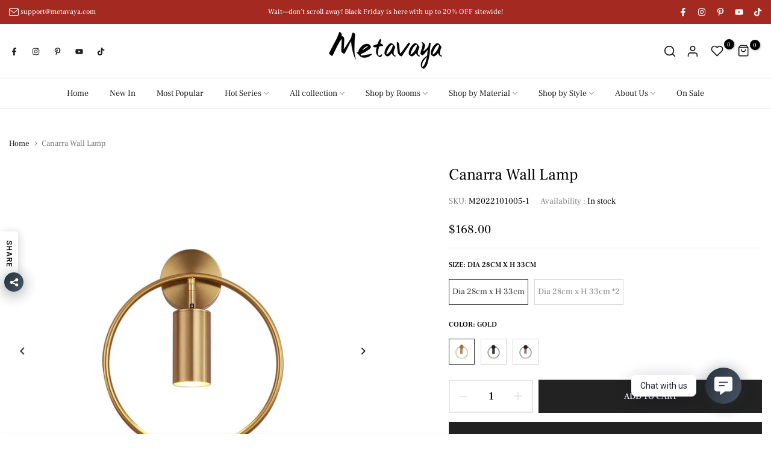

--- FILE ---
content_type: text/html; charset=utf-8
request_url: https://metavaya.com/?section_id=search-hidden
body_size: 1816
content:
<div id="shopify-section-search-hidden" class="shopify-section"><div class="t4s-drawer__header">
    <button class="t4s-drawer__close" data-drawer-close aria-label="Close">
      <svg class="t4s-iconsvg-close" xmlns="http://www.w3.org/2000/svg" viewBox="0 0 24 24" fill="none" stroke="currentColor" stroke-width="2" stroke-linecap="round" stroke-linejoin="round" class="feather feather-x"><line x1="18" y1="6" x2="6" y2="18"></line><line x1="6" y1="6" x2="18" y2="18"></line></svg>
    </button>
 </div>
 <form data-frm-search action="/search" method="get" class="t4s-mini-search__frm t4s-prt4s-has-search-key" role="search">
    <input type="hidden" name="type" value="product">
    <input type="hidden" name="options[unavailable_products]" value="last">
    <input type="hidden" name="options[prefix]" value="last">
    <div class="t4s-mini-search__inner"><div data-cat-search class="t4s-mini-search__cat">
          <div data-cat-search class="t4s-search-header__type t4s-pr t4s-oh t4s-col-auto t4s-col-item">
             <select data-name="product_type" class="t4s-truncate">
               <option value="*">All Categories</option><option value="Ceiling Fan Light">Ceiling Fan Light</option><option value="Ceiling Light">Ceiling Light</option><option value="Chandelier">Chandelier</option><option value="Floor Lamp">Floor Lamp</option><option value="Insurance">Insurance</option><option value="Outdoor Light">Outdoor Light</option><option value="Pendant Light">Pendant Light</option><option value="Table Lamp">Table Lamp</option><option value="Wall Lamp">Wall Lamp</option></select>
          </div>
        </div><div class="t4s-mini-search__input t4s-pr t4s-oh">
         <input data-input-search class="t4s-mini-search__input" autocomplete="off" type="text" name="q" placeholder="Search">
      </div>
    </div><div data-listKey class="t4s-mini-search__keys">
          <span class="t4s-mini-search__label">Quick search:</span>
          <ul class="t4s-mini-search__listKey t4s-d-inline-block"><li class="t4s-d-inline-block"><a data-key='Akari' href="/search?type=product&options%5Bunavailable_products%5D=last&options%5Bprefix%5D=last&q=Akari">Akari, </a></li>
             <li class="t4s-d-inline-block"><a data-key='Chandelier' href="/search?type=product&options%5Bunavailable_products%5D=last&options%5Bprefix%5D=last&q=Chandelier">Chandelier, </a></li>
             <li class="t4s-d-inline-block"><a data-key='Pendant Light' href="/search?type=product&options%5Bunavailable_products%5D=last&options%5Bprefix%5D=last&q=Pendant+Light">Pendant Light, </a></li>
             <li class="t4s-d-inline-block"><a data-key='Wall Sconce' href="/search?type=product&options%5Bunavailable_products%5D=last&options%5Bprefix%5D=last&q=Wall+Sconce">Wall Sconce, </a></li>
             <li class="t4s-d-inline-block"><a data-key='Murano' href="/search?type=product&options%5Bunavailable_products%5D=last&options%5Bprefix%5D=last&q=Murano">Murano, </a></li>
             <li class="t4s-d-inline-block"><a data-key='Alabaster' href="/search?type=product&options%5Bunavailable_products%5D=last&options%5Bprefix%5D=last&q=Alabaster">Alabaster, </a></li>
             <li class="t4s-d-inline-block"><a data-key='Ginkgo' href="/search?type=product&options%5Bunavailable_products%5D=last&options%5Bprefix%5D=last&q=Ginkgo">Ginkgo </a></li>
             </ul>
       </div></form><div data-title-search class="t4s-mini-search__title">Need some inspiration?</div><div class="t4s-drawer__content">
    <div class="t4s-drawer__main">
       <div data-t4s-scroll-me class="t4s-drawer__scroll t4s-current-scrollbar"><div data-skeleton-search class="t4s-skeleton_wrap t4s-row t4s-text-center t4s-row-cols-md-3 t4s-row-cols-2 t4s-gx-lg-30 t4s-gy-lg-30 t4s-gx-md-20 t4s-gy-md-20 t4s-gx-10 t4s-gy-20" style="display: none;"><div class="t4s-col-item t4s-space-item-inner t4s-widget__pr">
                  <div class="t4s-widget_img_pr"><div class="t4s-skeleton_img"></div></div>
                  <div class="t4s-widget_if_pr"><div class="t4s-skeleton_txt1"></div><div class="t4s-skeleton_txt2"></div></div>
                </div><div class="t4s-col-item t4s-space-item-inner t4s-widget__pr">
                  <div class="t4s-widget_img_pr"><div class="t4s-skeleton_img"></div></div>
                  <div class="t4s-widget_if_pr"><div class="t4s-skeleton_txt1"></div><div class="t4s-skeleton_txt2"></div></div>
                </div><div class="t4s-col-item t4s-space-item-inner t4s-widget__pr">
                  <div class="t4s-widget_img_pr"><div class="t4s-skeleton_img"></div></div>
                  <div class="t4s-widget_if_pr"><div class="t4s-skeleton_txt1"></div><div class="t4s-skeleton_txt2"></div></div>
                </div><div class="t4s-col-item t4s-space-item-inner t4s-widget__pr">
                  <div class="t4s-widget_img_pr"><div class="t4s-skeleton_img"></div></div>
                  <div class="t4s-widget_if_pr"><div class="t4s-skeleton_txt1"></div><div class="t4s-skeleton_txt2"></div></div>
                </div><div class="t4s-col-item t4s-space-item-inner t4s-widget__pr">
                  <div class="t4s-widget_img_pr"><div class="t4s-skeleton_img"></div></div>
                  <div class="t4s-widget_if_pr"><div class="t4s-skeleton_txt1"></div><div class="t4s-skeleton_txt2"></div></div>
                </div><div class="t4s-col-item t4s-space-item-inner t4s-widget__pr">
                  <div class="t4s-widget_img_pr"><div class="t4s-skeleton_img"></div></div>
                  <div class="t4s-widget_if_pr"><div class="t4s-skeleton_txt1"></div><div class="t4s-skeleton_txt2"></div></div>
                </div></div>
          <div data-results-search class="t4s-row t4s-text-center t4s-row-cols-md-3 t4s-row-cols-2 t4s-gx-lg-30 t4s-gy-lg-30 t4s-gx-md-20 t4s-gy-md-20 t4s-gx-10 t4s-gy-20 t4s-mini-search__content t4s_ratioadapt"><div class="t4s-col-item t4s-space-item-inner t4s-widget__pr">
	<div class="t4s-widget_img_pr"><a class="t4s-d-block t4s-pr t4s-oh t4s_ratio" href="/products/akari-a-series-pendant-light" style="--aspect-ratioapt: 1.0">
				<img class="lazyloadt4s" data-src="//metavaya.com/cdn/shop/files/Akari_55A_Pendant_Light_Metavaya_19_bed5e9d4-8350-4eb7-8728-98319e1dd0b3.jpg?v=1719538170&width=1" data-widths="[100,200,400,600,700,800,900,1000,1200,1400,1600]" data-optimumx="2" data-sizes="auto" src="data: image/svg+xml,%3Csvg%20viewBox%3D%220%200%202048%202048%22%20xmlns%3D%22http%3A%2F%2Fwww.w3.org%2F2000%2Fsvg%22%3E%3C%2Fsvg%3E" width="2048" height="2048" alt="Akari A Series Pendant Light">
				<span class="lazyloadt4s-loader is-bg-img" style="background: url(//metavaya.com/cdn/shop/files/Akari_55A_Pendant_Light_Metavaya_19_bed5e9d4-8350-4eb7-8728-98319e1dd0b3.jpg?v=1719538170&width=1);"></span>
			</a></div>
	<div class="t4s-widget_if_pr">
		
		<a href="/products/akari-a-series-pendant-light" class="t4s-d-block t4s-widget__pr-title">Akari A Series Pendant Light</a><div class="t4s-widget__pr-price"data-pr-price data-product-price><span class="t4s-price__sale"><span class=transcy-money>$160.00</span> – <span class=transcy-money>$1,180.00</span></span></div>
	</div>
</div><div class="t4s-col-item t4s-space-item-inner t4s-widget__pr">
	<div class="t4s-widget_img_pr"><a class="t4s-d-block t4s-pr t4s-oh t4s_ratio" href="/products/ph-5-pendant-light" style="--aspect-ratioapt: 1.0">
				<img class="lazyloadt4s" data-src="//metavaya.com/cdn/shop/products/PH-5-Pendant-Light-Metavaya-728.png?v=1710416784&width=1" data-widths="[100,200,400,600,700,800,900,1000,1200,1400,1600]" data-optimumx="2" data-sizes="auto" src="data: image/svg+xml,%3Csvg%20viewBox%3D%220%200%201200%201200%22%20xmlns%3D%22http%3A%2F%2Fwww.w3.org%2F2000%2Fsvg%22%3E%3C%2Fsvg%3E" width="1200" height="1200" alt="Metavaya Pendant lamp Dia 40cm x H 23cm / Blue PH 5 Pendant Light 662668872964 M-202112161424-5 Shop PH 5 Pendant Light Online">
				<span class="lazyloadt4s-loader is-bg-img" style="background: url(//metavaya.com/cdn/shop/products/PH-5-Pendant-Light-Metavaya-728.png?v=1710416784&width=1);"></span>
			</a></div>
	<div class="t4s-widget_if_pr">
		
		<a href="/products/ph-5-pendant-light" class="t4s-d-block t4s-widget__pr-title">PH 5 Pendant Light</a><div class="t4s-widget__pr-price"data-pr-price data-product-price><span class="t4s-price__sale"><span class=transcy-money>$289.00</span> – <span class=transcy-money>$420.00</span></span></div>
	</div>
</div><div class="t4s-col-item t4s-space-item-inner t4s-widget__pr">
	<div class="t4s-widget_img_pr"><a class="t4s-d-block t4s-pr t4s-oh t4s_ratio" href="/products/akari-1a-series-table-lamp" style="--aspect-ratioapt: 1.0">
				<img class="lazyloadt4s" data-src="//metavaya.com/cdn/shop/products/Akari-1A-Series-Table-Lamp-Metavaya-449.jpg?v=1715664838&width=1" data-widths="[100,200,400,600,700,800,900,1000,1200,1400,1600]" data-optimumx="2" data-sizes="auto" src="data: image/svg+xml,%3Csvg%20viewBox%3D%220%200%201000%201000%22%20xmlns%3D%22http%3A%2F%2Fwww.w3.org%2F2000%2Fsvg%22%3E%3C%2Fsvg%3E" width="1000" height="1000" alt="Metavaya Table lamp Akari 1A Series Table Lamp, Noguchi Lamp Shop Akari Table Lamp Online">
				<span class="lazyloadt4s-loader is-bg-img" style="background: url(//metavaya.com/cdn/shop/products/Akari-1A-Series-Table-Lamp-Metavaya-449.jpg?v=1715664838&width=1);"></span>
			</a></div>
	<div class="t4s-widget_if_pr">
		
		<a href="/products/akari-1a-series-table-lamp" class="t4s-d-block t4s-widget__pr-title">Akari 1A Series Table Lamp, Noguchi Lamp</a><div class="t4s-widget__pr-price"data-pr-price data-product-price><del><span class=transcy-money>$301.00</span></del> <ins><span class=transcy-money>$215.00</span></ins></div>
	</div>
</div><div class="t4s-col-item t4s-space-item-inner t4s-widget__pr">
	<div class="t4s-widget_img_pr"><a class="t4s-d-block t4s-pr t4s-oh t4s_ratio" href="/products/nelson-wall-lamp" style="--aspect-ratioapt: 1.0">
				<img class="lazyloadt4s" data-src="//metavaya.com/cdn/shop/products/Nelson-Wall-Lamp-Metavaya-920.jpg?v=1710470658&width=1" data-widths="[100,200,400,600,700,800,900,1000,1200,1400,1600]" data-optimumx="2" data-sizes="auto" src="data: image/svg+xml,%3Csvg%20viewBox%3D%220%200%203336%203336%22%20xmlns%3D%22http%3A%2F%2Fwww.w3.org%2F2000%2Fsvg%22%3E%3C%2Fsvg%3E" width="3336" height="3336" alt="Metavaya Wall lamp Nelson Wall Lamp Shop Nelson Wall Lamps Online">
				<span class="lazyloadt4s-loader is-bg-img" style="background: url(//metavaya.com/cdn/shop/products/Nelson-Wall-Lamp-Metavaya-920.jpg?v=1710470658&width=1);"></span>
			</a></div>
	<div class="t4s-widget_if_pr">
		
		<a href="/products/nelson-wall-lamp" class="t4s-d-block t4s-widget__pr-title">Nelson Wall Lamp</a><div class="t4s-widget__pr-price"data-pr-price data-product-price><span class="t4s-price__sale"><span class=transcy-money>$245.00</span> – <span class=transcy-money>$480.00</span></span></div>
	</div>
</div><div class="t4s-col-item t4s-space-item-inner t4s-widget__pr">
	<div class="t4s-widget_img_pr"><a class="t4s-d-block t4s-pr t4s-oh t4s_ratio" href="/products/akari-uf4-33n-floor-lamp" style="--aspect-ratioapt: 1.0">
				<img class="lazyloadt4s" data-src="//metavaya.com/cdn/shop/products/Akari-UF4-33N-Floor-Lamp-Metavaya-798.jpg?v=1715656078&width=1" data-widths="[100,200,400,600,700,800,900,1000,1200,1400,1600]" data-optimumx="2" data-sizes="auto" src="data: image/svg+xml,%3Csvg%20viewBox%3D%220%200%201500%201500%22%20xmlns%3D%22http%3A%2F%2Fwww.w3.org%2F2000%2Fsvg%22%3E%3C%2Fsvg%3E" width="1500" height="1500" alt="Metavaya Floor lamp Akari UF4-33N Floor Lamp Buy Akari UF4-33N Floor Lamp Online">
				<span class="lazyloadt4s-loader is-bg-img" style="background: url(//metavaya.com/cdn/shop/products/Akari-UF4-33N-Floor-Lamp-Metavaya-798.jpg?v=1715656078&width=1);"></span>
			</a></div>
	<div class="t4s-widget_if_pr">
		
		<a href="/products/akari-uf4-33n-floor-lamp" class="t4s-d-block t4s-widget__pr-title">Akari UF4-33N Floor Lamp</a><div class="t4s-widget__pr-price"data-pr-price data-product-price><del><span class=transcy-money>$748.00</span></del> <ins><span class=transcy-money>$499.00</span></ins></div>
	</div>
</div><div class="t4s-col-item t4s-space-item-inner t4s-widget__pr">
	<div class="t4s-widget_img_pr"><a class="t4s-d-block t4s-pr t4s-oh t4s_ratio" href="/products/eames-house-bird" style="--aspect-ratioapt: 1.0">
				<img class="lazyloadt4s" data-src="//metavaya.com/cdn/shop/products/Eames-House-Bird-Metavaya-721.jpg?v=1713094915&width=1" data-widths="[100,200,400,600,700,800,900,1000,1200,1400,1600]" data-optimumx="2" data-sizes="auto" src="data: image/svg+xml,%3Csvg%20viewBox%3D%220%200%201500%201500%22%20xmlns%3D%22http%3A%2F%2Fwww.w3.org%2F2000%2Fsvg%22%3E%3C%2Fsvg%3E" width="1500" height="1500" alt="Metavaya Table lamp Eames House Bird Buy Eames House Bird Online">
				<span class="lazyloadt4s-loader is-bg-img" style="background: url(//metavaya.com/cdn/shop/products/Eames-House-Bird-Metavaya-721.jpg?v=1713094915&width=1);"></span>
			</a></div>
	<div class="t4s-widget_if_pr">
		
		<a href="/products/eames-house-bird" class="t4s-d-block t4s-widget__pr-title">Eames House Bird</a><div class="t4s-widget__pr-price"data-pr-price data-product-price><span class=transcy-money>$78.00</span>
</div>
	</div>
</div></div></div>
    </div>
 </div><div data-viewAll-search class="t4s-drawer__bottom">
         <a href="/collections/all-collection-1" class="t4s-mini-search__viewAll t4s-d-block">View All <svg width="16" xmlns="http://www.w3.org/2000/svg" viewBox="0 0 32 32"><path d="M 18.71875 6.78125 L 17.28125 8.21875 L 24.0625 15 L 4 15 L 4 17 L 24.0625 17 L 17.28125 23.78125 L 18.71875 25.21875 L 27.21875 16.71875 L 27.90625 16 L 27.21875 15.28125 Z"/></svg></a>
      </div></div>

--- FILE ---
content_type: text/css
request_url: https://metavaya.com/cdn/shop/t/55/assets/custom.css?v=64926829373340873201760510011
body_size: -740
content:
.t4s-tabs-inline .t4s-tabs-head{align-items:flex-end}
/*# sourceMappingURL=/cdn/shop/t/55/assets/custom.css.map?v=64926829373340873201760510011 */


--- FILE ---
content_type: text/css
request_url: https://metavaya.com/cdn/shop/t/55/assets/accordion.css?v=62337465399038592921760509862
body_size: 49
content:
.t4s-type-accordion>.t4s-tab-wrapper{position:relative;border-bottom:solid 1px var(--border-color)}.t4s-type-accordion>.t4s-tab-wrapper:last-child{border:none}.t4s-type-accordion .t4s-accor-title{display:flex;justify-content:space-between;align-items:center;line-height:24px;padding:0;font-size:16px;color:var(--title-cl);background-color:var(--bg-title-cl);position:relative;font-weight:400}.t4s-type-accordion .t4s-tab-wrapper.t4s-active .t4s-accor-title{color:var(--title-active-cl);background-color:var(--bg-title-active-cl);border-bottom:solid 1px var(--border-color)}.t4s-type-accordion .t4s-tab-content{padding:20px 0 0}.t4s-accor-title .t4s-accor-icon{margin-right:5px;color:inherit}.t4s-accor-title .t4s-accor-icon svg{display:flex;align-self:center;fill:currentColor;height:20px;width:20px}.t4s-accor-title .t4s-accor-text{display:inline-flex;padding:16px 0;line-height:24px;justify-content:center;align-items:center}.t4s-accor-title .t4s-accor-item-nav{width:30px;height:30px;display:flex;align-items:center;justify-content:flex-end}.t4s-accor-title .t4s-accor-item-nav svg{width:12px;height:12px;transform:rotate(90deg);transition:.5s ease 0s}.t4s-tab-wrapper.t4s-active .t4s-accor-title .t4s-accor-item-nav svg{transform:rotate(270deg)}.t4s-accordion-style-2 .t4s-accor-title .t4s-accor-item-nav{width:56px;height:56px;background-color:var(--title-cl);color:var(--title-cl2);position:absolute;z-index:2;right:0;top:0;bottom:0;margin:auto;display:inline-block;vertical-align:top}.t4s-accordion-style-2 .t4s-accor-title .t4s-accor-item-nav:before,.t4s-accordion-style-2 .t4s-accor-title .t4s-accor-item-nav:after{position:absolute;content:"";top:50%;left:50%;-webkit-transform:translate(-50%,-50%) rotate(-90deg);transform:translate(-50%,-50%) rotate(-90deg);background-color:currentColor;transition:transform .35s ease-in-out,opacity .35s ease-in-out,-webkit-transform .35s ease-in-out;background-color:var(--title-cl2)}.t4s-accordion-style-2 .t4s-accor-title .t4s-accor-item-nav:before{width:15px;height:2px;opacity:1}.t4s-accordion-style-2 .t4s-accor-title .t4s-accor-item-nav:after{width:2px;height:15px;opacity:1}.t4s-accordion-style-2 .t4s-tab-wrapper.t4s-active .t4s-accor-title .t4s-accor-item-nav{background-color:var(--title-active-cl)}.t4s-accordion-style-2 .t4s-tab-wrapper.t4s-active .t4s-accor-title .t4s-accor-item-nav:before{opacity:0}.t4s-accordion-style-2 .t4s-tab-wrapper.t4s-active .t4s-accor-title .t4s-accor-item-nav:after,.t4s-accordion-style-2 .t4s-tab-wrapper.t4s-active .t4s-accor-title .t4s-accor-item-nav:before{-webkit-transform:translate(-50%,-50%) rotate(90deg);transform:translate(-50%,-50%) rotate(90deg);background-color:var(--title-active-cl2)}.t4s-accordion-style-2 .t4s-type-accordion .t4s-accor-title{padding:0 0 0 10px}.t4s-accordion-style-2 .t4s-type-accordion .t4s-tab-content{padding:20px 20px 0}.t4s-accordion-style-2 .t4s-tab-wrapper .t4s-accor-title .t4s-accor-item-nav svg{display:none}.t4s-accordion-style-2 .t4s-type-accordion>.t4s-tab-wrapper{margin-bottom:10px;border:solid 1px var(--border-color)}.t4s-block-accordion .t4s-tab-wrapper .t4s-accor-item-nav:before,.t4s-block-accordion .t4s-tab-wrapper .t4s-accor-item-nav:after{content:"";position:absolute;z-index:2;width:12px;height:2px;background-color:var(--title-cl);left:0;right:0;top:0;bottom:0;margin:auto}.t4s-block-accordion .t4s-tab-wrapper .t4s-accor-item-nav:after{width:2px;height:12px}.t4s-block-accordion.t4s-type-accordion>.t4s-tab-wrapper:last-child{border-bottom:solid 1px var(--border-color)}.t4s-block-accordion{margin-bottom:var(--mgb)}.t4s-block-accordion.t4s-type-accordion .t4s-accor-title{padding:0}.t4s-block-accordion .t4s-accor-title .t4s-accor-text{font-size:26px;line-height:36px;padding:13px 0}@media (max-width: 1024px){.t4s-block-accordion{margin-bottom:var(--mgb-tb)}}@media (max-width: 767px){.t4s-block-accordion{margin-bottom:var(--mgb-mb)}.t4s-type-accordion .t4s-accor-title{padding:0 60px 0 10px}.t4s-accordion-style-2 .t4s-type-accordion .t4s-accor-title{padding:10px 50px 10px 10px}.t4s-accordion-style-2 .t4s-accor-title .t4s-accor-item-nav{right:10px}.t4s-type-accordion .t4s-tab-content{padding:10px}.t4s-accor-title .t4s-accor-text{padding:6px 0}.t4s-accor-title .t4s-accor-item-nav{width:36px;height:36px}}
/*# sourceMappingURL=/cdn/shop/t/55/assets/accordion.css.map?v=62337465399038592921760509862 */


--- FILE ---
content_type: text/css
request_url: https://metavaya.com/cdn/shop/t/55/assets/top-head.css?v=129452082765269897871760509978
body_size: 174
content:
.t4s-top-heading{margin-bottom:var(--tophead-mb)}.t4s-section-des{display:block}.t4s-section-des p{margin-bottom:0}.t4s-top-heading.t4s-text-center .t4s-heading-char{justify-content:center}.t4s-text-start.t4s_des_title_3 .t4s-heading-char{justify-content:flex-start}.t4s-text-end.t4s_des_title_3 .t4s-heading-char{justify-content:flex-end}.t4s-top-heading .t4s-heading-image{margin-bottom:20px}.t4s_des_title_2{position:relative;padding-bottom:7px}.t4s_des_title_2:after{content:"";position:absolute;display:inline-block;left:0;top:100%;width:50px;height:2px;background-color:#d9d9d9}.t4s-text-center.t4s_des_title_2:after{right:0;margin:auto}.t4s-text-end.t4s_des_title_2:after{right:0;left:auto}.t4s_des_title_3 svg{fill:#c4c4c4;width:85px}.t4s_des_title_4{display:flex;justify-content:space-between;align-items:center}.t4s-sec-head-btn-on .t4s_des_title_4{margin-bottom:0}.t4s_des_title_4 .t4s-section-des{text-align:right}.t4s_des_title_4.t4s-text-center{justify-content:space-around}.t4s_des_title_4.t4s-text-center .t4s-section-des{text-align:center}.t4s-head-bigger-true{width:100%;max-width:calc(1200px + var(--pd-head-lr) + var(--pd-head-lr));margin-left:auto;margin-right:auto}.t4s-sec-has-head-bigger{--pd-head-lr: 120px}.t4s_des_title_5 .t4s-section-title{display:flex;align-items:center}.t4s_des_title_5 .t4s-section-title>span{flex:0 0 auto;width:auto;max-width:100%;padding:0 55px;position:relative;z-index:2}.t4s_des_title_5 .t4s-section-title:before,.t4s_des_title_5 .t4s-section-title:after{content:"";flex:1 0 0%;display:inline-block;height:1px;background:0 0;border-top:1px solid var(--border-color)}.t4s_des_title_5:not(.t4s-text-center) .t4s-section-title>span{padding-left:0}.t4s_des_title_5:not(.t4s-text-center) .t4s-section-title:before{display:none}.t4s-section-inline-true .t4s-sec-head-btn-on .t4s-section-head:not(.t4s-tabs-head)>*{margin-bottom:var(--tophead-mb)}@media (min-width: 768px){.t4s-section-head .t4s-top-heading:not(.t4s-has-section-des) .t4s-section-title,.t4s_des_title_4 .t4s-section-title,.t4s_des_title_4 .t4s-section-des{margin-bottom:0!important}.t4s_des_title_4 .t4s-section-title{margin-inline-end:10px}.t4s_des_title_4 .t4s-section-des{margin-inline-start:10px}.t4s-sec-head-btn-on .t4s-section-head:not(.t4s-tabs-head),.t4s-section-head:not(.t4s-tabs-head).t4s-sec-head-btn-on{margin-bottom:var(--head-mgb-tb)}.t4s-sec-head-btn-on .t4s-section-head:not(.t4s-tabs-head),.t4s-section-head:not(.t4s-tabs-head).t4s-sec-head-btn-on{display:flex;align-items:center;flex-direction:row;justify-content:space-between}.t4s-sec-head-btn-on .t4s-section-head:not(.t4s-tabs-head)>*,.t4s-section-head:not(.t4s-tabs-head).t4s-sec-head-btn-on>*,.t4s-sec-head-btn-on .t4s-section-head:not(.t4s-tabs-head) .t4s-head-btn a,.t4s-section-head:not(.t4s-tabs-head).t4s-sec-head-btn-on .t4s-head-btn a{margin-bottom:0}.t4s-section-inline-true .t4s-sec-head-btn-on .t4s-section-head:not(.t4s-tabs-head){align-items:start;flex-direction:column}.t4s-head-slide-nav-true:not(.t4s-sec-has-head-bigger){--pd-head-lr: 15px}.t4s-head-slide-nav-true:not(.t4s-sec-head-btn-on) .t4s-flickity-slider .flickityt4s-button{position:absolute;z-index:2;white-space:nowrap;top:auto;--btn-pos: calc((var(--var-t4s-height) - var(--btn-height-slider))/2);bottom:calc(100% + (var(--head-mgb) + var(--btn-pos)));opacity:1;visibility:visible;margin:0}.t4s-head-slide-nav-true:not(.t4s-sec-head-btn-on) .t4s-flickity-slider .flickityt4s-button.next{right:calc((-1 * var(--pd-head-lr)) + var(--ts-gutter-x));transform:none}.t4s-head-slide-nav-true:not(.t4s-sec-head-btn-on) .t4s-flickity-slider .flickityt4s-button.previous{right:calc(-1 * (var(--pd-head-lr) - var(--btn-height-slider) - 5px - var(--ts-gutter-x)));left:auto;transform:none}.t4s-head-slide-nav-true:not(.t4s-sec-head-btn-on) .t4s-flickity-slider .flickityt4s-button{bottom:calc(100% + var(--head-mgb-tb))}}@media (min-width: 1025px){.t4s-wrapper__contentFull .t4s-head-bigger-true{max-width:100%}.t4s-wrapper__wide .t4s-head-bigger-true{max-width:calc(1600px + var(--pd-head-lr) + var(--pd-head-lr))}.t4s-wrapper__custom .t4s-head-bigger-true{max-width:calc(var(--wrapper-mw) + var(--pd-head-lr) + var(--pd-head-lr))}.t4s-sec-head-btn-on .t4s-head-btn{margin-bottom:var(--tophead-mb)}.t4s-sec-head-btn-on .t4s-section-head:not(.t4s-tabs-head),.t4s-section-head:not(.t4s-tabs-head).t4s-sec-head-btn-on{margin-bottom:var(--head-mgb)}.t4s-head-slide-nav-true:not(.t4s-sec-head-btn-on) .t4s-flickity-slider .flickityt4s-button{bottom:calc(100% + var(--head-mgb))}.t4s-section-inline-true .t4s-sec-head-btn-on .t4s-section-head:not(.t4s-tabs-head),.t4s-section-inline-true .t4s-section-head:not(.t4s-tabs-head).t4s-sec-head-btn-on{margin-bottom:0}}@media (max-width: 1200px){.t4s-sec-has-head-bigger{--pd-head-lr: 80px}}@media (max-width: 1024px){.t4s-sec-has-head-bigger{--pd-head-lr: 50px}.t4s_des_title_5 .t4s-section-title>span{padding:0 30px}.t4s-top-heading,.t4s-sec-head-btn-on .t4s-head-btn{margin-bottom:var(--tophead-mb-tb)}.t4s-section-title br,.t4s-hidden-head-btn-mb-true .t4s-head-btn,.t4s-hidden-head-btn-mb-true .t4s-tabs-head-btn{display:none}.t4s-section-inline-true .t4s-sec-head-btn-on .t4s-section-head:not(.t4s-tabs-head)>*{margin-bottom:var(--tophead-mb-tb)}}@media (max-width: 991px){.t4s-sec-has-head-bigger{--pd-head-lr: 30px}}@media (max-width: 767px){.t4s-top-heading{margin-bottom:var(--tophead-mb-mb)}.t4s-sec-has-head-bigger{--pd-head-lr: 15px}.t4s-sec-head-btn-on .t4s-section-head:not(.t4s-tabs-head){display:block}.t4s-section-inline-true .t4s-sec-head-btn-on .t4s-section-head:not(.t4s-tabs-head)>*{margin-bottom:var(--tophead-mb-mb)}.t4s_des_title_4{display:block}.t4s_des_title_4 .t4s-section-title{margin-bottom:20px}.t4s_des_title_4 .t4s-section-des{text-align:inherit}.t4s_des_title_5 .t4s-section-title>span{padding:0 15px}.t4s-sec-head-btn-on .t4s-head-btn{margin-bottom:var(--tophead-mb-mb)}}
/*# sourceMappingURL=/cdn/shop/t/55/assets/top-head.css.map?v=129452082765269897871760509978 */


--- FILE ---
content_type: text/css
request_url: https://metavaya.com/cdn/shop/t/55/assets/feature-columns.css?v=131271109111674007831760509889
body_size: -528
content:
.t4s-feature-columns__title{margin-top:20px;margin-bottom:5px;font-size:var(--fs-title);font-weight:500;color:var(--heading-color)}.t4s-feature-columns__title a{color:inherit}.t4s-feature-columns__text{font-size:var(--fs-text);font-weight:400;color:var(--text-color);line-height:22px}.t4s-feature-columns__text p{font-size:15px;margin-bottom:0}.t4s-feature-columns__text p a{color:var(--accent-color)}.t4s-feature-columns__btn{margin-top:15px}.t4s-pos-text-alt .t4s-feature-columns__content{margin:-36px 15px 0;padding:12px 20px 20px;background-color:var(--t4s-light-color);z-index:5;position:relative}@media (min-width: 768px){.t4s-pos-text-alt .t4s-feature-columns__content{margin:-55px 32px 0;padding:12px 28px 20px}}@media (max-width: 767px){.t4s-feature-columns__title{font-size:var(--fs-title-mb)}.t4s-feature-columns__text{font-size:var(--fs-text-mb)}}@media (-moz-touch-enabled: 0),(hover: hover) and (min-width: 1025px){.t4s-feature-columns__title a:hover{color:var(--accent-color)}.t4s-feature-columns__text p a:hover{opacity:.8}}
/*# sourceMappingURL=/cdn/shop/t/55/assets/feature-columns.css.map?v=131271109111674007831760509889 */


--- FILE ---
content_type: text/css
request_url: https://metavaya.com/cdn/shop/t/55/assets/colors.css?v=54319373555273592911760509876
body_size: -376
content:
/*! Code css #t4s_custom_color */ .bg_color_multicolor {}.bg_color_multicolor.lazyloadt4sed{background-image: url('/cdn/shop/files/2_8f645176-6905-48a4-9a9f-4a8180783b85.jpg?crop=center&height=100&v=1756777476&width=100')}.bg_color_yellow {--t4s-bg-color: #ffe602;}.bg_color_blue {--t4s-bg-color: #00ddff;}.bg_color_red {--t4s-bg-color: #ff0000;}.bg_color_pink {--t4s-bg-color: #ffc0cb;}.bg_color_white {--t4s-bg-color: #ffffff;}.bg_color_purple {--t4s-bg-color: #a54dcf;}.bg_color_gray {--t4s-bg-color: #595959;}.bg_color_black {--t4s-bg-color: #000000;}.bg_color_green {--t4s-bg-color: #05aa3d;}.bg_color_walnut-wood {--t4s-bg-color: #4d3126;}.bg_color_wood-grain {--t4s-bg-color: #deae67;}.bg_color_chrome {--t4s-bg-color: #595959;}.bg_color_brown {--t4s-bg-color: #885a3a;}.bg_color_orange {--t4s-bg-color: #ff8a00;}.bg_color_gold {--t4s-bg-color: #e1a50b;}.bg_color_amber.lazyloadt4sed{background-image: url('/cdn/shop/files/1_1cd2b440-c191-4be9-8ab4-5af6f34be02c.jpg?crop=center&height=100&v=1757068622&width=100')}

--- FILE ---
content_type: text/css
request_url: https://metavaya.com/cdn/shop/t/55/assets/content-position.css?v=2406600371227314881760509876
body_size: -164
content:
.t4s-content-position{z-index:3;top:var(--p-top);right:var(--p-right);bottom:var(--p-bottom);left:var(--p-left);transform:translate(var(--p-hx),var(--p-vy));width:fit-content}.t4s-bg-content-true{background-color:var(--bg-content);padding:var(--content-pd)}.t4s-br-content-true{border:1px var(--br-style) var(--br-color);box-shadow:0 0 0 var(--br-pd) var(--border-bg)}.t4s-br-content-true.t4s-br-style-double{border:5px var(--br-style) var(--br-color)}.t4s-banner-holder .t4s-br-content-true.t4s-br-style-double{border:10px var(--br-style) var(--br-color)}.t4s-br-content-true.t4s-br-style-none{border:none}.t4s-content-position.t4s-content-fullwidth,.t4s-content-position.t4s-container{width:100%}@media (min-width: 1025px){.t4s-content-position.t4s-container{margin:auto;left:0;right:0;transform:translateY(var(--p-vy))}.t4s-br-content-true[style*="--p-left:0%"]{left:var(--br-pd)}.t4s-br-content-true[style*="--p-top:0%"]{top:var(--br-pd)}.t4s-br-content-true[style*="--p-vy:0%"]{right:calc(var(--br-pd) + var(--p-right))}.t4s-br-content-true[style*="--p-hx:0%"]{bottom:calc(var(--br-pd) + var(--p-bottom))}.t4s-br-content-true[style*="--p-bottom:calc(100% - 100%)"]{bottom:var(--br-pd)}.t4s-br-content-true[style*="--p-right:calc(100% - 100%)"]{right:var(--br-pd)}.t4s-content-position:not(.t4s-container)[style*="--p-left:50%"]{max-width:calc(100% - 20px)}.t4s-content-position:not(.t4s-container)[style*="--p-left:50%"][style*="--bg-content:;"],.t4s-content-position:not(.t4s-container)[style*="--p-left:50%"][style*="--bg-content: rgba(255, 255, 255, 0.0)"]{width:100%}}@media (min-width: 768px) and (max-width: 1024px){.t4s-br-content-true[style*="--p-left-tb:0%"]{left:var(--br-pd)}.t4s-br-content-true[style*="--p-top-tb:0%"]{top:var(--br-pd)}.t4s-br-content-true[style*="--p-vy-tb:0%"]{right:calc(var(--br-pd) + var(--p-right))}.t4s-br-content-true[style*="--p-hx-tb:0%"]{bottom:calc(var(--br-pd) + var(--p-bottom))}.t4s-br-content-true[style*="--p-bottom-tb:calc(100% - 100%)"]{bottom:var(--br-pd)}.t4s-br-content-true[style*="--p-right-tb:calc(100% - 100%)"]{right:var(--br-pd)}.t4s-content-position:not(.t4s-container)[style*="--p-left-tb:50%"]{max-width:calc(100% - 20px)}.t4s-content-position:not(.t4s-container)[style*="--p-left-tb:50%"][style*="--bg-content:;"],.t4s-content-position:not(.t4s-container)[style*="--p-left-tb:50%"][style*="--bg-content: rgba(255, 255, 255, 0.0)"]{width:100%}}@media (max-width: 1024px){.t4s-content-position{top:var(--p-top-tb);right:var(--p-right-tb);bottom:var(--p-bottom-tb);left:var(--p-left-tb);transform:translate(var(--p-hx-tb),var(--p-vy-tb))}.t4s-bg-content-true{padding:var(--content-pd-tb)}}@media (max-width: 767px){.t4s-content-position.t4s-container{padding-left:15px;padding-right:15px}.t4s-content-position{top:var(--p-top-mb);right:var(--p-right-mb);bottom:var(--p-bottom-mb);left:var(--p-left-mb);transform:translate(var(--p-hx-mb),var(--p-vy-mb))}.t4s-bg-content-true{padding:var(--content-pd-mb)}.t4s-content-position:not(.t4s-container)[style*="--p-left-mb:50%"]{max-width:calc(100% - 20px)}.t4s-content-position:not(.t4s-container)[style*="--p-left-mb:50%"][style*="--bg-content:;"],.t4s-content-position:not(.t4s-container)[style*="--p-left-mb:50%"][style*="--bg-content: rgba(255, 255, 255, 0.0)"]{width:100%}.t4s-br-content-true{box-shadow:0 0 0 var(--br-pd-mb) var(--border-bg)}.t4s-content-position.t4s-br-content-true{max-width:calc(100% - calc(2 * var(--br-pd-mb)))}.t4s-br-content-true[style*="--p-left-mb:0%"]{left:var(--br-pd-mb)}.t4s-br-content-true[style*="--p-top-mb:0%"]{top:var(--br-pd-mb)}.t4s-br-content-true[style*="--p-vy-mb:0%"]{right:calc(var(--br-pd-mb) + var(--p-right-mb))}.t4s-br-content-true[style*="--p-hx-mb:0%"]{bottom:calc(var(--br-pd-mb) + var(--p-bottom-mb))}.t4s-br-content-true[style*="--p-bottom-mb:calc(100% - 100%)"]{bottom:var(--br-pd-mb)}.t4s-br-content-true[style*="--p-right-mb:calc(100% - 100%)"]{right:var(--br-pd-mb)}}
/*# sourceMappingURL=/cdn/shop/t/55/assets/content-position.css.map?v=2406600371227314881760509876 */


--- FILE ---
content_type: text/javascript; charset=utf-8
request_url: https://metavaya.com/products/flowerpot-table-lamp-portable.js
body_size: 4094
content:
{"id":7804571943166,"title":"Semi-Circle Bedroom Table Lamp Portable","handle":"flowerpot-table-lamp-portable","description":"\u003cp\u003e\u003ciframe width=\"560\" height=\"315\" src=\"https:\/\/www.youtube.com\/embed\/INWljLR_qso\" title=\"Semi-Circle Bedroom Table Lamp Portable@metavaya\" frameborder=\"0\" allow=\"accelerometer; autoplay; clipboard-write; encrypted-media; gyroscope; picture-in-picture; web-share\" allowfullscreen=\"\"\u003e\u003c\/iframe\u003e\u003c\/p\u003e\n\u003cp\u003eSlightly smaller in size than the Semi-Circle Bedroomt Table Lamp Portable version, and deliberately lightweight, the portable VP9 comes equipped with a USB charging cable. It is available in a wide range of contemporary colours and will bring a cozy atmosphere to indoor and outdoor settings.\u003cbr\u003e\u003c\/p\u003e\n\u003cp\u003e\u003cspan\u003eNote: \u003c\/span\u003e\u003cspan\u003eThis product is a copy, a copy without a signature logo, we guarantee that the appearance is 100% the same.\u003c\/span\u003e\u003c\/p\u003e\n\u003cp\u003e\u003cspan\u003eNote:\u003c\/span\u003e\u003cspan\u003e \u003c\/span\u003eDue to the different colors of the individual batches, there may be color differences. If you are concerned, please contact us.\u003c\/p\u003e\n\u003cp\u003ePlease note: Your payment does not include customs duties, local taxes or any other import costs.\u003c\/p\u003e\n\u003cp\u003eIf you have any questions about our products, please contact us and we will get back to you within 24 hours.\u003c\/p\u003e\n\u003cp\u003e\u003cstrong\u003eProduct Size\u003c\/strong\u003e\u003c\/p\u003e\n\u003cp\u003eSize: Dia 16cm x H 30cm \/ ∅ 6.2″ x H 11.8″\u003c\/p\u003e\n\u003cp\u003e\u003cimg src=\"https:\/\/cdn.shopify.com\/s\/files\/1\/0613\/6194\/6878\/files\/1_d21235c9-d17b-47e9-bb51-4fb5823ea9a7_480x480.jpg?v=1681090919\" alt=\"\"\u003e\u003c\/p\u003e\n\u003cp\u003e\u003cstrong\u003eDetails\u003c\/strong\u003e\u003c\/p\u003e\n\u003cp\u003eMaterial: Metal, Iron, Aluminum\u003c\/p\u003e\n\u003cp\u003eLight source: LED \u003cspan\u003e(integrated)\u003c\/span\u003e\u003c\/p\u003e\n\u003cp\u003eLight source base type: LED \u003c\/p\u003e\n\u003cp\u003ePower: Max 3W\u003c\/p\u003e\n\u003cp\u003eMounting: Table\u003c\/p\u003e\n\u003cp\u003eEnvironment: Indoor\u003c\/p\u003e\n\u003cp\u003eWeight: 3kg \/ 6.6lbs\u003c\/p\u003e\n\u003cp\u003e\u003cspan\u003eFactory shipment: 5-10 days to prepare on average\u003c\/span\u003e\u003c\/p\u003e\n\u003cp\u003eBattery: Yes\u003c\/p\u003e\n\u003cp\u003eDriver Required: No\u003c\/p\u003e\n\u003cp\u003eFinishes: Matt white, Singnal green, Red browen, Pink, Mustard, Light blue, Dark green，Beige grey\u003c\/p\u003e\n\u003cp\u003eProcess: Electroplating, Paint\u003c\/p\u003e\n\u003cp\u003eControl method: Touch switch (Dimmable)\u003c\/p\u003e\n\u003cp\u003eDimmable: 3 Levels (100% - 50% - 20%)  or \u003cspan\u003e(Warm White- Cool White - Daylight)\u003c\/span\u003e\u003c\/p\u003e","published_at":"2024-07-16T21:29:26+08:00","created_at":"2022-08-06T11:56:13+08:00","vendor":"Metavaya","type":"Table Lamp","tags":["\u0026 tradition - flowerpot rechargeable battery table lamp vp9","\u0026tradition flowerpot table lamp","\u0026tradition flowerpot vp9 portable table lamp","aluminum table lamp","and tradition flowerpot table lamp","bedside table and lamp ideas","best flower lights","best flower to pot","best light bulbs for table lamps","best table lamps for bright light","black table lamp","can flower pots","fbtt4_flowerpot-series","flower pot lamps","flower pot table lamp","Flowerpot Charge Table Light","flowerpot portable table lamp","flowerpot potable table lamp vp9","Flowerpot Table Lamp","flowerpot table lamp \u0026tradition","flowerpot table lamp diy","flowerpot table lamp for bedroom","flowerpot table lamp for living room","flowerpot table lamp for sale","flowerpot table lamp gold","flowerpot table lamp gray","flowerpot table lamp gray wire","flowerpot table lamp green","flowerpot table lamp height","flowerpot table lamp height guide","flowerpot table lamp holder","flowerpot table lamp in black","flowerpot table lamp in white","flowerpot table lamp lowes","Flowerpot Table Lamp Portable","flowerpot table lamp replica","flowerpot table lamp vp3","flowerpot table lamp vp4","flowerpot table lamp vp9","Flowerpot Table Light","flowerpot vp9 portable table lamp","flowerpot vp9 portable table lamp \u0026tradition","flowerpot vp9 portable table lamp beige red","flowerpot vp9 portable table lamp mustard","flowerpot vp9 portable table lamp white","flowerpot vp9 rechargeable table lamp","flowerpot vp9 table lamp portable","gold table lamp","Gray table lamp","home table lamps","importance of table lamp","led wall lamp","melt table lamp","metal table lamp","mini flowerpot table lamp","Portable","portable lamp","table","table top.lamps","tabletop flower pots","Tradition Flowerpot Table Lamp VP3","Verner Panton","verner panton flowerpot table lamp","verner panton vp3 flowerpot table lamp"],"price":12000,"price_min":12000,"price_max":15000,"available":true,"price_varies":true,"compare_at_price":13600,"compare_at_price_min":13600,"compare_at_price_max":17000,"compare_at_price_varies":true,"variants":[{"id":43275726520574,"title":"Dia 16cm x H 30cm \/ Singnal green \/ Touch switch(Warm white)","option1":"Dia 16cm x H 30cm","option2":"Singnal green","option3":"Touch switch(Warm white)","sku":"M20220806-1","requires_shipping":true,"taxable":false,"featured_image":{"id":40058792149246,"product_id":7804571943166,"position":12,"created_at":"2023-08-20T09:04:14+08:00","updated_at":"2024-09-04T00:40:18+08:00","alt":"Metavaya Table lamp Dia 16cm x H 30cm \/ Singnal green \/ Touch switch(Warm white) Semi-Circle Bedroom Table Lamp Portable 360192148462 M20220806-1","width":1600,"height":1600,"src":"https:\/\/cdn.shopify.com\/s\/files\/1\/0613\/6194\/6878\/files\/10015-gigapixel-very_compressed-scale-2_00x_bb3c2d83-0783-4d2b-b455-d397cb5ff9b1.jpg?v=1725381618","variant_ids":[43275726520574,43739150090494]},"available":true,"name":"Semi-Circle Bedroom Table Lamp Portable - Dia 16cm x H 30cm \/ Singnal green \/ Touch switch(Warm white)","public_title":"Dia 16cm x H 30cm \/ Singnal green \/ Touch switch(Warm white)","options":["Dia 16cm x H 30cm","Singnal green","Touch switch(Warm white)"],"price":12000,"weight":3000,"compare_at_price":13600,"inventory_management":"shopify","barcode":"662675754642","featured_media":{"alt":"Metavaya Table lamp Dia 16cm x H 30cm \/ Singnal green \/ Touch switch(Warm white) Semi-Circle Bedroom Table Lamp Portable 360192148462 M20220806-1","id":32676776837374,"position":12,"preview_image":{"aspect_ratio":1.0,"height":1600,"width":1600,"src":"https:\/\/cdn.shopify.com\/s\/files\/1\/0613\/6194\/6878\/files\/10015-gigapixel-very_compressed-scale-2_00x_bb3c2d83-0783-4d2b-b455-d397cb5ff9b1.jpg?v=1725381618"}},"requires_selling_plan":false,"selling_plan_allocations":[]},{"id":43739150090494,"title":"Dia 16cm x H 30cm \/ Singnal green \/ Touch switch(Three-color)","option1":"Dia 16cm x H 30cm","option2":"Singnal green","option3":"Touch switch(Three-color)","sku":"M20220806-2","requires_shipping":true,"taxable":false,"featured_image":{"id":40058792149246,"product_id":7804571943166,"position":12,"created_at":"2023-08-20T09:04:14+08:00","updated_at":"2024-09-04T00:40:18+08:00","alt":"Metavaya Table lamp Dia 16cm x H 30cm \/ Singnal green \/ Touch switch(Warm white) Semi-Circle Bedroom Table Lamp Portable 360192148462 M20220806-1","width":1600,"height":1600,"src":"https:\/\/cdn.shopify.com\/s\/files\/1\/0613\/6194\/6878\/files\/10015-gigapixel-very_compressed-scale-2_00x_bb3c2d83-0783-4d2b-b455-d397cb5ff9b1.jpg?v=1725381618","variant_ids":[43275726520574,43739150090494]},"available":true,"name":"Semi-Circle Bedroom Table Lamp Portable - Dia 16cm x H 30cm \/ Singnal green \/ Touch switch(Three-color)","public_title":"Dia 16cm x H 30cm \/ Singnal green \/ Touch switch(Three-color)","options":["Dia 16cm x H 30cm","Singnal green","Touch switch(Three-color)"],"price":15000,"weight":3000,"compare_at_price":17000,"inventory_management":"shopify","barcode":"662675754659","featured_media":{"alt":"Metavaya Table lamp Dia 16cm x H 30cm \/ Singnal green \/ Touch switch(Warm white) Semi-Circle Bedroom Table Lamp Portable 360192148462 M20220806-1","id":32676776837374,"position":12,"preview_image":{"aspect_ratio":1.0,"height":1600,"width":1600,"src":"https:\/\/cdn.shopify.com\/s\/files\/1\/0613\/6194\/6878\/files\/10015-gigapixel-very_compressed-scale-2_00x_bb3c2d83-0783-4d2b-b455-d397cb5ff9b1.jpg?v=1725381618"}},"requires_selling_plan":false,"selling_plan_allocations":[]},{"id":43275726487806,"title":"Dia 16cm x H 30cm \/ Matt white \/ Touch switch(Warm white)","option1":"Dia 16cm x H 30cm","option2":"Matt white","option3":"Touch switch(Warm white)","sku":"M20220806-3","requires_shipping":true,"taxable":false,"featured_image":{"id":40072998453502,"product_id":7804571943166,"position":24,"created_at":"2023-08-23T21:19:27+08:00","updated_at":"2024-03-14T06:06:21+08:00","alt":"Metavaya Table lamp Dia 16cm x H 30cm \/ Matt white \/ Touch switch(Warm white) Semi-Circle Bedroom Table Lamp Portable 360192148479 M20220806-3","width":1000,"height":1000,"src":"https:\/\/cdn.shopify.com\/s\/files\/1\/0613\/6194\/6878\/files\/Flowerpot_Table_Lamp_Portable1.jpg?v=1710367581","variant_ids":[43275726487806,43739150123262]},"available":true,"name":"Semi-Circle Bedroom Table Lamp Portable - Dia 16cm x H 30cm \/ Matt white \/ Touch switch(Warm white)","public_title":"Dia 16cm x H 30cm \/ Matt white \/ Touch switch(Warm white)","options":["Dia 16cm x H 30cm","Matt white","Touch switch(Warm white)"],"price":12000,"weight":3000,"compare_at_price":13600,"inventory_management":"shopify","barcode":"662675754666","featured_media":{"alt":"Metavaya Table lamp Dia 16cm x H 30cm \/ Matt white \/ Touch switch(Warm white) Semi-Circle Bedroom Table Lamp Portable 360192148479 M20220806-3","id":32693365604606,"position":24,"preview_image":{"aspect_ratio":1.0,"height":1000,"width":1000,"src":"https:\/\/cdn.shopify.com\/s\/files\/1\/0613\/6194\/6878\/files\/Flowerpot_Table_Lamp_Portable1.jpg?v=1710367581"}},"requires_selling_plan":false,"selling_plan_allocations":[]},{"id":43739150123262,"title":"Dia 16cm x H 30cm \/ Matt white \/ Touch switch(Three-color)","option1":"Dia 16cm x H 30cm","option2":"Matt white","option3":"Touch switch(Three-color)","sku":"M20220806-4","requires_shipping":true,"taxable":false,"featured_image":{"id":40072998453502,"product_id":7804571943166,"position":24,"created_at":"2023-08-23T21:19:27+08:00","updated_at":"2024-03-14T06:06:21+08:00","alt":"Metavaya Table lamp Dia 16cm x H 30cm \/ Matt white \/ Touch switch(Warm white) Semi-Circle Bedroom Table Lamp Portable 360192148479 M20220806-3","width":1000,"height":1000,"src":"https:\/\/cdn.shopify.com\/s\/files\/1\/0613\/6194\/6878\/files\/Flowerpot_Table_Lamp_Portable1.jpg?v=1710367581","variant_ids":[43275726487806,43739150123262]},"available":true,"name":"Semi-Circle Bedroom Table Lamp Portable - Dia 16cm x H 30cm \/ Matt white \/ Touch switch(Three-color)","public_title":"Dia 16cm x H 30cm \/ Matt white \/ Touch switch(Three-color)","options":["Dia 16cm x H 30cm","Matt white","Touch switch(Three-color)"],"price":15000,"weight":3000,"compare_at_price":17000,"inventory_management":"shopify","barcode":"662675754673","featured_media":{"alt":"Metavaya Table lamp Dia 16cm x H 30cm \/ Matt white \/ Touch switch(Warm white) Semi-Circle Bedroom Table Lamp Portable 360192148479 M20220806-3","id":32693365604606,"position":24,"preview_image":{"aspect_ratio":1.0,"height":1000,"width":1000,"src":"https:\/\/cdn.shopify.com\/s\/files\/1\/0613\/6194\/6878\/files\/Flowerpot_Table_Lamp_Portable1.jpg?v=1710367581"}},"requires_selling_plan":false,"selling_plan_allocations":[]},{"id":43275726553342,"title":"Dia 16cm x H 30cm \/ Red browen \/ Touch switch(Warm white)","option1":"Dia 16cm x H 30cm","option2":"Red browen","option3":"Touch switch(Warm white)","sku":"M20220806-5","requires_shipping":true,"taxable":false,"featured_image":{"id":40058792182014,"product_id":7804571943166,"position":13,"created_at":"2023-08-20T09:04:14+08:00","updated_at":"2024-09-04T00:40:51+08:00","alt":"Metavaya Table lamp Dia 16cm x H 30cm \/ Red browen \/ Touch switch(Warm white) Semi-Circle Bedroom Table Lamp Portable 360192148486 M20220806-5","width":1600,"height":1600,"src":"https:\/\/cdn.shopify.com\/s\/files\/1\/0613\/6194\/6878\/files\/10016-gigapixel-very_compressed-scale-2_00x_a1593660-b307-4a4d-a3bf-83d2b0e61aac.jpg?v=1725381651","variant_ids":[43275726553342,43739150156030]},"available":true,"name":"Semi-Circle Bedroom Table Lamp Portable - Dia 16cm x H 30cm \/ Red browen \/ Touch switch(Warm white)","public_title":"Dia 16cm x H 30cm \/ Red browen \/ Touch switch(Warm white)","options":["Dia 16cm x H 30cm","Red browen","Touch switch(Warm white)"],"price":12000,"weight":3000,"compare_at_price":13600,"inventory_management":"shopify","barcode":"662675754680","featured_media":{"alt":"Metavaya Table lamp Dia 16cm x H 30cm \/ Red browen \/ Touch switch(Warm white) Semi-Circle Bedroom Table Lamp Portable 360192148486 M20220806-5","id":32676776870142,"position":13,"preview_image":{"aspect_ratio":1.0,"height":1600,"width":1600,"src":"https:\/\/cdn.shopify.com\/s\/files\/1\/0613\/6194\/6878\/files\/10016-gigapixel-very_compressed-scale-2_00x_a1593660-b307-4a4d-a3bf-83d2b0e61aac.jpg?v=1725381651"}},"requires_selling_plan":false,"selling_plan_allocations":[]},{"id":43739150156030,"title":"Dia 16cm x H 30cm \/ Red browen \/ Touch switch(Three-color)","option1":"Dia 16cm x H 30cm","option2":"Red browen","option3":"Touch switch(Three-color)","sku":"M20220806-6","requires_shipping":true,"taxable":false,"featured_image":{"id":40058792182014,"product_id":7804571943166,"position":13,"created_at":"2023-08-20T09:04:14+08:00","updated_at":"2024-09-04T00:40:51+08:00","alt":"Metavaya Table lamp Dia 16cm x H 30cm \/ Red browen \/ Touch switch(Warm white) Semi-Circle Bedroom Table Lamp Portable 360192148486 M20220806-5","width":1600,"height":1600,"src":"https:\/\/cdn.shopify.com\/s\/files\/1\/0613\/6194\/6878\/files\/10016-gigapixel-very_compressed-scale-2_00x_a1593660-b307-4a4d-a3bf-83d2b0e61aac.jpg?v=1725381651","variant_ids":[43275726553342,43739150156030]},"available":true,"name":"Semi-Circle Bedroom Table Lamp Portable - Dia 16cm x H 30cm \/ Red browen \/ Touch switch(Three-color)","public_title":"Dia 16cm x H 30cm \/ Red browen \/ Touch switch(Three-color)","options":["Dia 16cm x H 30cm","Red browen","Touch switch(Three-color)"],"price":15000,"weight":3000,"compare_at_price":17000,"inventory_management":"shopify","barcode":"662675754697","featured_media":{"alt":"Metavaya Table lamp Dia 16cm x H 30cm \/ Red browen \/ Touch switch(Warm white) Semi-Circle Bedroom Table Lamp Portable 360192148486 M20220806-5","id":32676776870142,"position":13,"preview_image":{"aspect_ratio":1.0,"height":1600,"width":1600,"src":"https:\/\/cdn.shopify.com\/s\/files\/1\/0613\/6194\/6878\/files\/10016-gigapixel-very_compressed-scale-2_00x_a1593660-b307-4a4d-a3bf-83d2b0e61aac.jpg?v=1725381651"}},"requires_selling_plan":false,"selling_plan_allocations":[]},{"id":43275726586110,"title":"Dia 16cm x H 30cm \/ Pink \/ Touch switch(Warm white)","option1":"Dia 16cm x H 30cm","option2":"Pink","option3":"Touch switch(Warm white)","sku":"M20220806-7","requires_shipping":true,"taxable":false,"featured_image":{"id":40058792214782,"product_id":7804571943166,"position":21,"created_at":"2023-08-20T09:04:14+08:00","updated_at":"2024-09-04T00:38:10+08:00","alt":"Metavaya Table lamp Dia 16cm x H 30cm \/ Pink \/ Touch switch(Warm white) Semi-Circle Bedroom Table Lamp Portable 360192148493 M20220806-7","width":1600,"height":1600,"src":"https:\/\/cdn.shopify.com\/s\/files\/1\/0613\/6194\/6878\/files\/10012-gigapixel-very_compressed-scale-2_00x_6203f434-a5f2-4a20-b34f-836b9cfddca1.jpg?v=1725381490","variant_ids":[43275726586110,43739150188798]},"available":true,"name":"Semi-Circle Bedroom Table Lamp Portable - Dia 16cm x H 30cm \/ Pink \/ Touch switch(Warm white)","public_title":"Dia 16cm x H 30cm \/ Pink \/ Touch switch(Warm white)","options":["Dia 16cm x H 30cm","Pink","Touch switch(Warm white)"],"price":12000,"weight":3000,"compare_at_price":13600,"inventory_management":"shopify","barcode":"662675754703","featured_media":{"alt":"Metavaya Table lamp Dia 16cm x H 30cm \/ Pink \/ Touch switch(Warm white) Semi-Circle Bedroom Table Lamp Portable 360192148493 M20220806-7","id":32676776739070,"position":21,"preview_image":{"aspect_ratio":1.0,"height":1600,"width":1600,"src":"https:\/\/cdn.shopify.com\/s\/files\/1\/0613\/6194\/6878\/files\/10012-gigapixel-very_compressed-scale-2_00x_6203f434-a5f2-4a20-b34f-836b9cfddca1.jpg?v=1725381490"}},"requires_selling_plan":false,"selling_plan_allocations":[]},{"id":43739150188798,"title":"Dia 16cm x H 30cm \/ Pink \/ Touch switch(Three-color)","option1":"Dia 16cm x H 30cm","option2":"Pink","option3":"Touch switch(Three-color)","sku":"M20220806-8","requires_shipping":true,"taxable":false,"featured_image":{"id":40058792214782,"product_id":7804571943166,"position":21,"created_at":"2023-08-20T09:04:14+08:00","updated_at":"2024-09-04T00:38:10+08:00","alt":"Metavaya Table lamp Dia 16cm x H 30cm \/ Pink \/ Touch switch(Warm white) Semi-Circle Bedroom Table Lamp Portable 360192148493 M20220806-7","width":1600,"height":1600,"src":"https:\/\/cdn.shopify.com\/s\/files\/1\/0613\/6194\/6878\/files\/10012-gigapixel-very_compressed-scale-2_00x_6203f434-a5f2-4a20-b34f-836b9cfddca1.jpg?v=1725381490","variant_ids":[43275726586110,43739150188798]},"available":true,"name":"Semi-Circle Bedroom Table Lamp Portable - Dia 16cm x H 30cm \/ Pink \/ Touch switch(Three-color)","public_title":"Dia 16cm x H 30cm \/ Pink \/ Touch switch(Three-color)","options":["Dia 16cm x H 30cm","Pink","Touch switch(Three-color)"],"price":15000,"weight":3000,"compare_at_price":17000,"inventory_management":"shopify","barcode":"662675754710","featured_media":{"alt":"Metavaya Table lamp Dia 16cm x H 30cm \/ Pink \/ Touch switch(Warm white) Semi-Circle Bedroom Table Lamp Portable 360192148493 M20220806-7","id":32676776739070,"position":21,"preview_image":{"aspect_ratio":1.0,"height":1600,"width":1600,"src":"https:\/\/cdn.shopify.com\/s\/files\/1\/0613\/6194\/6878\/files\/10012-gigapixel-very_compressed-scale-2_00x_6203f434-a5f2-4a20-b34f-836b9cfddca1.jpg?v=1725381490"}},"requires_selling_plan":false,"selling_plan_allocations":[]},{"id":43275726618878,"title":"Dia 16cm x H 30cm \/ Mustard \/ Touch switch(Warm white)","option1":"Dia 16cm x H 30cm","option2":"Mustard","option3":"Touch switch(Warm white)","sku":"M20220806-9","requires_shipping":true,"taxable":false,"featured_image":{"id":40058836320510,"product_id":7804571943166,"position":20,"created_at":"2023-08-20T09:35:43+08:00","updated_at":"2024-09-04T00:27:31+08:00","alt":"Metavaya Table lamp Dia 16cm x H 30cm \/ Mustard \/ Touch switch(Warm white) Semi-Circle Bedroom Table Lamp Portable 360192148509 M20220806-9","width":1500,"height":1488,"src":"https:\/\/cdn.shopify.com\/s\/files\/1\/0613\/6194\/6878\/products\/10007-gigapixel-very_compressed-scale-2_00x_48cd0bc0-27e9-48ee-bfa0-0236bb1502c2.jpg?v=1725380851","variant_ids":[43275726618878,43739150221566]},"available":true,"name":"Semi-Circle Bedroom Table Lamp Portable - Dia 16cm x H 30cm \/ Mustard \/ Touch switch(Warm white)","public_title":"Dia 16cm x H 30cm \/ Mustard \/ Touch switch(Warm white)","options":["Dia 16cm x H 30cm","Mustard","Touch switch(Warm white)"],"price":12000,"weight":3000,"compare_at_price":13600,"inventory_management":"shopify","barcode":"662675754727","featured_media":{"alt":"Metavaya Table lamp Dia 16cm x H 30cm \/ Mustard \/ Touch switch(Warm white) Semi-Circle Bedroom Table Lamp Portable 360192148509 M20220806-9","id":32676821008638,"position":20,"preview_image":{"aspect_ratio":1.008,"height":1488,"width":1500,"src":"https:\/\/cdn.shopify.com\/s\/files\/1\/0613\/6194\/6878\/products\/10007-gigapixel-very_compressed-scale-2_00x_48cd0bc0-27e9-48ee-bfa0-0236bb1502c2.jpg?v=1725380851"}},"requires_selling_plan":false,"selling_plan_allocations":[]},{"id":43739150221566,"title":"Dia 16cm x H 30cm \/ Mustard \/ Touch switch(Three-color)","option1":"Dia 16cm x H 30cm","option2":"Mustard","option3":"Touch switch(Three-color)","sku":"M20220806-10","requires_shipping":true,"taxable":false,"featured_image":{"id":40058836320510,"product_id":7804571943166,"position":20,"created_at":"2023-08-20T09:35:43+08:00","updated_at":"2024-09-04T00:27:31+08:00","alt":"Metavaya Table lamp Dia 16cm x H 30cm \/ Mustard \/ Touch switch(Warm white) Semi-Circle Bedroom Table Lamp Portable 360192148509 M20220806-9","width":1500,"height":1488,"src":"https:\/\/cdn.shopify.com\/s\/files\/1\/0613\/6194\/6878\/products\/10007-gigapixel-very_compressed-scale-2_00x_48cd0bc0-27e9-48ee-bfa0-0236bb1502c2.jpg?v=1725380851","variant_ids":[43275726618878,43739150221566]},"available":true,"name":"Semi-Circle Bedroom Table Lamp Portable - Dia 16cm x H 30cm \/ Mustard \/ Touch switch(Three-color)","public_title":"Dia 16cm x H 30cm \/ Mustard \/ Touch switch(Three-color)","options":["Dia 16cm x H 30cm","Mustard","Touch switch(Three-color)"],"price":15000,"weight":3000,"compare_at_price":17000,"inventory_management":"shopify","barcode":"662675754734","featured_media":{"alt":"Metavaya Table lamp Dia 16cm x H 30cm \/ Mustard \/ Touch switch(Warm white) Semi-Circle Bedroom Table Lamp Portable 360192148509 M20220806-9","id":32676821008638,"position":20,"preview_image":{"aspect_ratio":1.008,"height":1488,"width":1500,"src":"https:\/\/cdn.shopify.com\/s\/files\/1\/0613\/6194\/6878\/products\/10007-gigapixel-very_compressed-scale-2_00x_48cd0bc0-27e9-48ee-bfa0-0236bb1502c2.jpg?v=1725380851"}},"requires_selling_plan":false,"selling_plan_allocations":[]},{"id":43275726651646,"title":"Dia 16cm x H 30cm \/ Light blue \/ Touch switch(Warm white)","option1":"Dia 16cm x H 30cm","option2":"Light blue","option3":"Touch switch(Warm white)","sku":"M20220806-11","requires_shipping":true,"taxable":false,"featured_image":{"id":40073018081534,"product_id":7804571943166,"position":29,"created_at":"2023-08-23T21:23:52+08:00","updated_at":"2024-03-14T06:05:59+08:00","alt":"Metavaya Table lamp Dia 16cm x H 30cm \/ Light blue \/ Touch switch(Warm white) Semi-Circle Bedroom Table Lamp Portable 360192148516 M20220806-11","width":1296,"height":1296,"src":"https:\/\/cdn.shopify.com\/s\/files\/1\/0613\/6194\/6878\/files\/Flowerpot_Table_Lamp_Portable2.jpg?v=1710367559","variant_ids":[43275726651646,43739150254334]},"available":true,"name":"Semi-Circle Bedroom Table Lamp Portable - Dia 16cm x H 30cm \/ Light blue \/ Touch switch(Warm white)","public_title":"Dia 16cm x H 30cm \/ Light blue \/ Touch switch(Warm white)","options":["Dia 16cm x H 30cm","Light blue","Touch switch(Warm white)"],"price":12000,"weight":3000,"compare_at_price":13600,"inventory_management":"shopify","barcode":"662675754741","featured_media":{"alt":"Metavaya Table lamp Dia 16cm x H 30cm \/ Light blue \/ Touch switch(Warm white) Semi-Circle Bedroom Table Lamp Portable 360192148516 M20220806-11","id":32693385232638,"position":29,"preview_image":{"aspect_ratio":1.0,"height":1296,"width":1296,"src":"https:\/\/cdn.shopify.com\/s\/files\/1\/0613\/6194\/6878\/files\/Flowerpot_Table_Lamp_Portable2.jpg?v=1710367559"}},"requires_selling_plan":false,"selling_plan_allocations":[]},{"id":43739150254334,"title":"Dia 16cm x H 30cm \/ Light blue \/ Touch switch(Three-color)","option1":"Dia 16cm x H 30cm","option2":"Light blue","option3":"Touch switch(Three-color)","sku":"M20220806-12","requires_shipping":true,"taxable":false,"featured_image":{"id":40073018081534,"product_id":7804571943166,"position":29,"created_at":"2023-08-23T21:23:52+08:00","updated_at":"2024-03-14T06:05:59+08:00","alt":"Metavaya Table lamp Dia 16cm x H 30cm \/ Light blue \/ Touch switch(Warm white) Semi-Circle Bedroom Table Lamp Portable 360192148516 M20220806-11","width":1296,"height":1296,"src":"https:\/\/cdn.shopify.com\/s\/files\/1\/0613\/6194\/6878\/files\/Flowerpot_Table_Lamp_Portable2.jpg?v=1710367559","variant_ids":[43275726651646,43739150254334]},"available":true,"name":"Semi-Circle Bedroom Table Lamp Portable - Dia 16cm x H 30cm \/ Light blue \/ Touch switch(Three-color)","public_title":"Dia 16cm x H 30cm \/ Light blue \/ Touch switch(Three-color)","options":["Dia 16cm x H 30cm","Light blue","Touch switch(Three-color)"],"price":15000,"weight":3000,"compare_at_price":17000,"inventory_management":"shopify","barcode":"662675754758","featured_media":{"alt":"Metavaya Table lamp Dia 16cm x H 30cm \/ Light blue \/ Touch switch(Warm white) Semi-Circle Bedroom Table Lamp Portable 360192148516 M20220806-11","id":32693385232638,"position":29,"preview_image":{"aspect_ratio":1.0,"height":1296,"width":1296,"src":"https:\/\/cdn.shopify.com\/s\/files\/1\/0613\/6194\/6878\/files\/Flowerpot_Table_Lamp_Portable2.jpg?v=1710367559"}},"requires_selling_plan":false,"selling_plan_allocations":[]},{"id":43275726684414,"title":"Dia 16cm x H 30cm \/ Dark green \/ Touch switch(Warm white)","option1":"Dia 16cm x H 30cm","option2":"Dark green","option3":"Touch switch(Warm white)","sku":"M20220806-13","requires_shipping":true,"taxable":false,"featured_image":{"id":40058839957758,"product_id":7804571943166,"position":26,"created_at":"2023-08-20T09:38:11+08:00","updated_at":"2024-09-04T00:40:15+08:00","alt":"Metavaya Table lamp Dia 16cm x H 30cm \/ Dark green \/ Touch switch(Warm white) Semi-Circle Bedroom Table Lamp Portable 360192148523 M20220806-13","width":1600,"height":1600,"src":"https:\/\/cdn.shopify.com\/s\/files\/1\/0613\/6194\/6878\/products\/10015-gigapixel-very_compressed-scale-2_00x_42a6374d-8df1-4224-a698-96d2e567cb80.jpg?v=1725381615","variant_ids":[43275726684414,43739150287102]},"available":true,"name":"Semi-Circle Bedroom Table Lamp Portable - Dia 16cm x H 30cm \/ Dark green \/ Touch switch(Warm white)","public_title":"Dia 16cm x H 30cm \/ Dark green \/ Touch switch(Warm white)","options":["Dia 16cm x H 30cm","Dark green","Touch switch(Warm white)"],"price":12000,"weight":3000,"compare_at_price":13600,"inventory_management":"shopify","barcode":"662675754765","featured_media":{"alt":"Metavaya Table lamp Dia 16cm x H 30cm \/ Dark green \/ Touch switch(Warm white) Semi-Circle Bedroom Table Lamp Portable 360192148523 M20220806-13","id":32676824645886,"position":26,"preview_image":{"aspect_ratio":1.0,"height":1600,"width":1600,"src":"https:\/\/cdn.shopify.com\/s\/files\/1\/0613\/6194\/6878\/products\/10015-gigapixel-very_compressed-scale-2_00x_42a6374d-8df1-4224-a698-96d2e567cb80.jpg?v=1725381615"}},"requires_selling_plan":false,"selling_plan_allocations":[]},{"id":43739150287102,"title":"Dia 16cm x H 30cm \/ Dark green \/ Touch switch(Three-color)","option1":"Dia 16cm x H 30cm","option2":"Dark green","option3":"Touch switch(Three-color)","sku":"M20220806-14","requires_shipping":true,"taxable":false,"featured_image":{"id":40058839957758,"product_id":7804571943166,"position":26,"created_at":"2023-08-20T09:38:11+08:00","updated_at":"2024-09-04T00:40:15+08:00","alt":"Metavaya Table lamp Dia 16cm x H 30cm \/ Dark green \/ Touch switch(Warm white) Semi-Circle Bedroom Table Lamp Portable 360192148523 M20220806-13","width":1600,"height":1600,"src":"https:\/\/cdn.shopify.com\/s\/files\/1\/0613\/6194\/6878\/products\/10015-gigapixel-very_compressed-scale-2_00x_42a6374d-8df1-4224-a698-96d2e567cb80.jpg?v=1725381615","variant_ids":[43275726684414,43739150287102]},"available":true,"name":"Semi-Circle Bedroom Table Lamp Portable - Dia 16cm x H 30cm \/ Dark green \/ Touch switch(Three-color)","public_title":"Dia 16cm x H 30cm \/ Dark green \/ Touch switch(Three-color)","options":["Dia 16cm x H 30cm","Dark green","Touch switch(Three-color)"],"price":15000,"weight":3000,"compare_at_price":17000,"inventory_management":"shopify","barcode":"662675754772","featured_media":{"alt":"Metavaya Table lamp Dia 16cm x H 30cm \/ Dark green \/ Touch switch(Warm white) Semi-Circle Bedroom Table Lamp Portable 360192148523 M20220806-13","id":32676824645886,"position":26,"preview_image":{"aspect_ratio":1.0,"height":1600,"width":1600,"src":"https:\/\/cdn.shopify.com\/s\/files\/1\/0613\/6194\/6878\/products\/10015-gigapixel-very_compressed-scale-2_00x_42a6374d-8df1-4224-a698-96d2e567cb80.jpg?v=1725381615"}},"requires_selling_plan":false,"selling_plan_allocations":[]},{"id":43275726717182,"title":"Dia 16cm x H 30cm \/ Beige grey \/ Touch switch(Warm white)","option1":"Dia 16cm x H 30cm","option2":"Beige grey","option3":"Touch switch(Warm white)","sku":"M20220806-15","requires_shipping":true,"taxable":false,"featured_image":{"id":40058792607998,"product_id":7804571943166,"position":3,"created_at":"2023-08-20T09:04:14+08:00","updated_at":"2024-03-14T06:15:57+08:00","alt":"Metavaya Table lamp Dia 16cm x H 30cm \/ Beige grey \/ Touch switch(Warm white) Semi-Circle Bedroom Table Lamp Portable 360192148530 M20220806-15","width":1600,"height":1600,"src":"https:\/\/cdn.shopify.com\/s\/files\/1\/0613\/6194\/6878\/files\/10020-gigapixel-very_compressed-scale-2_00x_20593b64-b72d-4155-8165-3be6aac74d79.jpg?v=1710368157","variant_ids":[43275726717182,43739150319870]},"available":true,"name":"Semi-Circle Bedroom Table Lamp Portable - Dia 16cm x H 30cm \/ Beige grey \/ Touch switch(Warm white)","public_title":"Dia 16cm x H 30cm \/ Beige grey \/ Touch switch(Warm white)","options":["Dia 16cm x H 30cm","Beige grey","Touch switch(Warm white)"],"price":12000,"weight":3000,"compare_at_price":13600,"inventory_management":"shopify","barcode":"662675754789","featured_media":{"alt":"Metavaya Table lamp Dia 16cm x H 30cm \/ Beige grey \/ Touch switch(Warm white) Semi-Circle Bedroom Table Lamp Portable 360192148530 M20220806-15","id":32676776968446,"position":3,"preview_image":{"aspect_ratio":1.0,"height":1600,"width":1600,"src":"https:\/\/cdn.shopify.com\/s\/files\/1\/0613\/6194\/6878\/files\/10020-gigapixel-very_compressed-scale-2_00x_20593b64-b72d-4155-8165-3be6aac74d79.jpg?v=1710368157"}},"requires_selling_plan":false,"selling_plan_allocations":[]},{"id":43739150319870,"title":"Dia 16cm x H 30cm \/ Beige grey \/ Touch switch(Three-color)","option1":"Dia 16cm x H 30cm","option2":"Beige grey","option3":"Touch switch(Three-color)","sku":"M20220806-16","requires_shipping":true,"taxable":false,"featured_image":{"id":40058792607998,"product_id":7804571943166,"position":3,"created_at":"2023-08-20T09:04:14+08:00","updated_at":"2024-03-14T06:15:57+08:00","alt":"Metavaya Table lamp Dia 16cm x H 30cm \/ Beige grey \/ Touch switch(Warm white) Semi-Circle Bedroom Table Lamp Portable 360192148530 M20220806-15","width":1600,"height":1600,"src":"https:\/\/cdn.shopify.com\/s\/files\/1\/0613\/6194\/6878\/files\/10020-gigapixel-very_compressed-scale-2_00x_20593b64-b72d-4155-8165-3be6aac74d79.jpg?v=1710368157","variant_ids":[43275726717182,43739150319870]},"available":true,"name":"Semi-Circle Bedroom Table Lamp Portable - Dia 16cm x H 30cm \/ Beige grey \/ Touch switch(Three-color)","public_title":"Dia 16cm x H 30cm \/ Beige grey \/ Touch switch(Three-color)","options":["Dia 16cm x H 30cm","Beige grey","Touch switch(Three-color)"],"price":15000,"weight":3000,"compare_at_price":17000,"inventory_management":"shopify","barcode":"662675754796","featured_media":{"alt":"Metavaya Table lamp Dia 16cm x H 30cm \/ Beige grey \/ Touch switch(Warm white) Semi-Circle Bedroom Table Lamp Portable 360192148530 M20220806-15","id":32676776968446,"position":3,"preview_image":{"aspect_ratio":1.0,"height":1600,"width":1600,"src":"https:\/\/cdn.shopify.com\/s\/files\/1\/0613\/6194\/6878\/files\/10020-gigapixel-very_compressed-scale-2_00x_20593b64-b72d-4155-8165-3be6aac74d79.jpg?v=1710368157"}},"requires_selling_plan":false,"selling_plan_allocations":[]},{"id":43979557601534,"title":"Dia 16cm x H 30cm \/ light sand color \/ Touch switch(Warm white)","option1":"Dia 16cm x H 30cm","option2":"light sand color","option3":"Touch switch(Warm white)","sku":"M20230411-17","requires_shipping":true,"taxable":false,"featured_image":{"id":40075366367486,"product_id":7804571943166,"position":19,"created_at":"2023-08-24T09:43:03+08:00","updated_at":"2024-03-14T06:09:17+08:00","alt":"Metavaya Table lamp Dia 16cm x H 30cm \/ light sand color \/ Touch switch(Warm white) Semi-Circle Bedroom Table Lamp Portable 129601751712 M20230411-17","width":1000,"height":1000,"src":"https:\/\/cdn.shopify.com\/s\/files\/1\/0613\/6194\/6878\/files\/003.jpg?v=1710367757","variant_ids":[43979557601534,43979557634302]},"available":true,"name":"Semi-Circle Bedroom Table Lamp Portable - Dia 16cm x H 30cm \/ light sand color \/ Touch switch(Warm white)","public_title":"Dia 16cm x H 30cm \/ light sand color \/ Touch switch(Warm white)","options":["Dia 16cm x H 30cm","light sand color","Touch switch(Warm white)"],"price":12000,"weight":3000,"compare_at_price":13600,"inventory_management":"shopify","barcode":"662675754802","featured_media":{"alt":"Metavaya Table lamp Dia 16cm x H 30cm \/ light sand color \/ Touch switch(Warm white) Semi-Circle Bedroom Table Lamp Portable 129601751712 M20230411-17","id":32695753834750,"position":19,"preview_image":{"aspect_ratio":1.0,"height":1000,"width":1000,"src":"https:\/\/cdn.shopify.com\/s\/files\/1\/0613\/6194\/6878\/files\/003.jpg?v=1710367757"}},"requires_selling_plan":false,"selling_plan_allocations":[]},{"id":43979557634302,"title":"Dia 16cm x H 30cm \/ light sand color \/ Touch switch(Three-color)","option1":"Dia 16cm x H 30cm","option2":"light sand color","option3":"Touch switch(Three-color)","sku":"M20230411-18","requires_shipping":true,"taxable":false,"featured_image":{"id":40075366367486,"product_id":7804571943166,"position":19,"created_at":"2023-08-24T09:43:03+08:00","updated_at":"2024-03-14T06:09:17+08:00","alt":"Metavaya Table lamp Dia 16cm x H 30cm \/ light sand color \/ Touch switch(Warm white) Semi-Circle Bedroom Table Lamp Portable 129601751712 M20230411-17","width":1000,"height":1000,"src":"https:\/\/cdn.shopify.com\/s\/files\/1\/0613\/6194\/6878\/files\/003.jpg?v=1710367757","variant_ids":[43979557601534,43979557634302]},"available":true,"name":"Semi-Circle Bedroom Table Lamp Portable - Dia 16cm x H 30cm \/ light sand color \/ Touch switch(Three-color)","public_title":"Dia 16cm x H 30cm \/ light sand color \/ Touch switch(Three-color)","options":["Dia 16cm x H 30cm","light sand color","Touch switch(Three-color)"],"price":15000,"weight":3000,"compare_at_price":17000,"inventory_management":"shopify","barcode":"662675754819","featured_media":{"alt":"Metavaya Table lamp Dia 16cm x H 30cm \/ light sand color \/ Touch switch(Warm white) Semi-Circle Bedroom Table Lamp Portable 129601751712 M20230411-17","id":32695753834750,"position":19,"preview_image":{"aspect_ratio":1.0,"height":1000,"width":1000,"src":"https:\/\/cdn.shopify.com\/s\/files\/1\/0613\/6194\/6878\/files\/003.jpg?v=1710367757"}},"requires_selling_plan":false,"selling_plan_allocations":[]}],"images":["\/\/cdn.shopify.com\/s\/files\/1\/0613\/6194\/6878\/files\/Flowerpot_Table_Lamp_Portable.jpg?v=1710368169","\/\/cdn.shopify.com\/s\/files\/1\/0613\/6194\/6878\/files\/10007-gigapixel-very_compressed-scale-2_00x_7955d77b-7ed3-4628-bd5b-07dadfe16283.jpg?v=1725380853","\/\/cdn.shopify.com\/s\/files\/1\/0613\/6194\/6878\/files\/10020-gigapixel-very_compressed-scale-2_00x_20593b64-b72d-4155-8165-3be6aac74d79.jpg?v=1710368157","\/\/cdn.shopify.com\/s\/files\/1\/0613\/6194\/6878\/files\/10014-gigapixel-very_compressed-scale-2_00x_98f882d3-b90a-4b4b-a761-036d6a137f3c.jpg?v=1725381590","\/\/cdn.shopify.com\/s\/files\/1\/0613\/6194\/6878\/files\/54-_1_-gigapixel-very_compressed-scale-2_00x_52370d54-a4d9-485a-af6a-ffee850ac7d1.jpg?v=1725384560","\/\/cdn.shopify.com\/s\/files\/1\/0613\/6194\/6878\/files\/54-_2_-gigapixel-very_compressed-scale-2_00x_e7b61a26-2585-43fd-8013-c25c1efda2e5.jpg?v=1725384564","\/\/cdn.shopify.com\/s\/files\/1\/0613\/6194\/6878\/files\/10005-gigapixel-very_compressed-scale-2_00x_f5c53b52-6d96-4c86-ad3c-2febabfb4cb8.jpg?v=1725380417","\/\/cdn.shopify.com\/s\/files\/1\/0613\/6194\/6878\/files\/10006-gigapixel-very_compressed-scale-2_00x_bfaf0720-8714-4d35-8190-0e754f4dca56.jpg?v=1725380673","\/\/cdn.shopify.com\/s\/files\/1\/0613\/6194\/6878\/files\/10010-gigapixel-very_compressed-scale-2_00x_31a79cd8-a9ed-4717-81c8-6a2a9a6a8031.jpg?v=1725381315","\/\/cdn.shopify.com\/s\/files\/1\/0613\/6194\/6878\/files\/10009_7423d059-685c-4d28-9ca7-dbe4ba359d04.jpg?v=1725381261","\/\/cdn.shopify.com\/s\/files\/1\/0613\/6194\/6878\/files\/10013-gigapixel-very_compressed-scale-2_00x_947b1790-bd9f-455d-9cfb-c308c306b902.jpg?v=1725381541","\/\/cdn.shopify.com\/s\/files\/1\/0613\/6194\/6878\/files\/10015-gigapixel-very_compressed-scale-2_00x_bb3c2d83-0783-4d2b-b455-d397cb5ff9b1.jpg?v=1725381618","\/\/cdn.shopify.com\/s\/files\/1\/0613\/6194\/6878\/files\/10016-gigapixel-very_compressed-scale-2_00x_a1593660-b307-4a4d-a3bf-83d2b0e61aac.jpg?v=1725381651","\/\/cdn.shopify.com\/s\/files\/1\/0613\/6194\/6878\/files\/10017-gigapixel-very_compressed-scale-2_00x_8428f802-9832-4e11-9491-7ef9ad543766.jpg?v=1725381685","\/\/cdn.shopify.com\/s\/files\/1\/0613\/6194\/6878\/files\/ahomeastory_306578942_784173459455657_7847678557411448129_n.jpg?v=1710367906","\/\/cdn.shopify.com\/s\/files\/1\/0613\/6194\/6878\/files\/10018-gigapixel-very_compressed-scale-2_00x_5167aa5f-eee6-4f3b-b32d-aac5b6b1ba8d.jpg?v=1725381708","\/\/cdn.shopify.com\/s\/files\/1\/0613\/6194\/6878\/files\/10022-gigapixel-very_compressed-scale-2_00x_8207e73f-7cfa-4f8e-9642-0c6c0d1c515f.jpg?v=1725381811","\/\/cdn.shopify.com\/s\/files\/1\/0613\/6194\/6878\/files\/10021-gigapixel-very_compressed-scale-2_00x_d8175748-04be-42bf-8135-cd164dba368b.jpg?v=1725381787","\/\/cdn.shopify.com\/s\/files\/1\/0613\/6194\/6878\/files\/003.jpg?v=1710367757","\/\/cdn.shopify.com\/s\/files\/1\/0613\/6194\/6878\/products\/10007-gigapixel-very_compressed-scale-2_00x_48cd0bc0-27e9-48ee-bfa0-0236bb1502c2.jpg?v=1725380851","\/\/cdn.shopify.com\/s\/files\/1\/0613\/6194\/6878\/files\/10012-gigapixel-very_compressed-scale-2_00x_6203f434-a5f2-4a20-b34f-836b9cfddca1.jpg?v=1725381490","\/\/cdn.shopify.com\/s\/files\/1\/0613\/6194\/6878\/products\/10021-gigapixel-very_compressed-scale-2_00x_b241317c-bf5a-407d-b9c4-43b10b4f3097.jpg?v=1725381785","\/\/cdn.shopify.com\/s\/files\/1\/0613\/6194\/6878\/products\/10022-gigapixel-very_compressed-scale-2_00x_f8fa1f30-4545-469c-8f49-1bd35d0a3ad3.jpg?v=1725381813","\/\/cdn.shopify.com\/s\/files\/1\/0613\/6194\/6878\/files\/Flowerpot_Table_Lamp_Portable1.jpg?v=1710367581","\/\/cdn.shopify.com\/s\/files\/1\/0613\/6194\/6878\/files\/10023-gigapixel-very_compressed-scale-2_00x_47ee84cc-26ca-4745-b99a-abe70ec990d7.jpg?v=1725381832","\/\/cdn.shopify.com\/s\/files\/1\/0613\/6194\/6878\/products\/10015-gigapixel-very_compressed-scale-2_00x_42a6374d-8df1-4224-a698-96d2e567cb80.jpg?v=1725381615","\/\/cdn.shopify.com\/s\/files\/1\/0613\/6194\/6878\/files\/10011_b096d4de-f6ae-4856-bed9-f35fa9d2e2bd.jpg?v=1725381473","\/\/cdn.shopify.com\/s\/files\/1\/0613\/6194\/6878\/products\/10005-gigapixel-very_compressed-scale-2_00x_a959d822-7ea2-486c-9381-b88d6b96aeed.jpg?v=1725380410","\/\/cdn.shopify.com\/s\/files\/1\/0613\/6194\/6878\/files\/Flowerpot_Table_Lamp_Portable2.jpg?v=1710367559"],"featured_image":"\/\/cdn.shopify.com\/s\/files\/1\/0613\/6194\/6878\/files\/Flowerpot_Table_Lamp_Portable.jpg?v=1710368169","options":[{"name":"Size","position":1,"values":["Dia 16cm x H 30cm"]},{"name":"Color","position":2,"values":["Singnal green","Matt white","Red browen","Pink","Mustard","Light blue","Dark green","Beige grey","light sand color"]},{"name":"Switch","position":3,"values":["Touch switch(Warm white)","Touch switch(Three-color)"]}],"url":"\/products\/flowerpot-table-lamp-portable","media":[{"alt":"Metavaya Table lamp Semi-Circle Bedroom Table Lamp Portable","id":32693186396414,"position":1,"preview_image":{"aspect_ratio":1.0,"height":1200,"width":1200,"src":"https:\/\/cdn.shopify.com\/s\/files\/1\/0613\/6194\/6878\/files\/Flowerpot_Table_Lamp_Portable.jpg?v=1710368169"},"aspect_ratio":1.0,"height":1200,"media_type":"image","src":"https:\/\/cdn.shopify.com\/s\/files\/1\/0613\/6194\/6878\/files\/Flowerpot_Table_Lamp_Portable.jpg?v=1710368169","width":1200},{"alt":"Metavaya Table lamp Semi-Circle Bedroom Table Lamp Portable","id":32676776575230,"position":2,"preview_image":{"aspect_ratio":1.008,"height":1488,"width":1500,"src":"https:\/\/cdn.shopify.com\/s\/files\/1\/0613\/6194\/6878\/files\/10007-gigapixel-very_compressed-scale-2_00x_7955d77b-7ed3-4628-bd5b-07dadfe16283.jpg?v=1725380853"},"aspect_ratio":1.008,"height":1488,"media_type":"image","src":"https:\/\/cdn.shopify.com\/s\/files\/1\/0613\/6194\/6878\/files\/10007-gigapixel-very_compressed-scale-2_00x_7955d77b-7ed3-4628-bd5b-07dadfe16283.jpg?v=1725380853","width":1500},{"alt":"Metavaya Table lamp Dia 16cm x H 30cm \/ Beige grey \/ Touch switch(Warm white) Semi-Circle Bedroom Table Lamp Portable 360192148530 M20220806-15","id":32676776968446,"position":3,"preview_image":{"aspect_ratio":1.0,"height":1600,"width":1600,"src":"https:\/\/cdn.shopify.com\/s\/files\/1\/0613\/6194\/6878\/files\/10020-gigapixel-very_compressed-scale-2_00x_20593b64-b72d-4155-8165-3be6aac74d79.jpg?v=1710368157"},"aspect_ratio":1.0,"height":1600,"media_type":"image","src":"https:\/\/cdn.shopify.com\/s\/files\/1\/0613\/6194\/6878\/files\/10020-gigapixel-very_compressed-scale-2_00x_20593b64-b72d-4155-8165-3be6aac74d79.jpg?v=1710368157","width":1600},{"alt":"Metavaya Table lamp Semi-Circle Bedroom Table Lamp Portable","id":32676776804606,"position":4,"preview_image":{"aspect_ratio":1.0,"height":1600,"width":1600,"src":"https:\/\/cdn.shopify.com\/s\/files\/1\/0613\/6194\/6878\/files\/10014-gigapixel-very_compressed-scale-2_00x_98f882d3-b90a-4b4b-a761-036d6a137f3c.jpg?v=1725381590"},"aspect_ratio":1.0,"height":1600,"media_type":"image","src":"https:\/\/cdn.shopify.com\/s\/files\/1\/0613\/6194\/6878\/files\/10014-gigapixel-very_compressed-scale-2_00x_98f882d3-b90a-4b4b-a761-036d6a137f3c.jpg?v=1725381590","width":1600},{"alt":"Metavaya Table lamp Semi-Circle Bedroom Table Lamp Portable","id":32676776345854,"position":5,"preview_image":{"aspect_ratio":0.75,"height":1053,"width":790,"src":"https:\/\/cdn.shopify.com\/s\/files\/1\/0613\/6194\/6878\/files\/54-_1_-gigapixel-very_compressed-scale-2_00x_52370d54-a4d9-485a-af6a-ffee850ac7d1.jpg?v=1725384560"},"aspect_ratio":0.75,"height":1053,"media_type":"image","src":"https:\/\/cdn.shopify.com\/s\/files\/1\/0613\/6194\/6878\/files\/54-_1_-gigapixel-very_compressed-scale-2_00x_52370d54-a4d9-485a-af6a-ffee850ac7d1.jpg?v=1725384560","width":790},{"alt":"Metavaya Table lamp Semi-Circle Bedroom Table Lamp Portable","id":32676776378622,"position":6,"preview_image":{"aspect_ratio":0.8,"height":1974,"width":1580,"src":"https:\/\/cdn.shopify.com\/s\/files\/1\/0613\/6194\/6878\/files\/54-_2_-gigapixel-very_compressed-scale-2_00x_e7b61a26-2585-43fd-8013-c25c1efda2e5.jpg?v=1725384564"},"aspect_ratio":0.8,"height":1974,"media_type":"image","src":"https:\/\/cdn.shopify.com\/s\/files\/1\/0613\/6194\/6878\/files\/54-_2_-gigapixel-very_compressed-scale-2_00x_e7b61a26-2585-43fd-8013-c25c1efda2e5.jpg?v=1725384564","width":1580},{"alt":"Metavaya Table lamp Semi-Circle Bedroom Table Lamp Portable","id":32676776509694,"position":7,"preview_image":{"aspect_ratio":0.692,"height":1872,"width":1296,"src":"https:\/\/cdn.shopify.com\/s\/files\/1\/0613\/6194\/6878\/files\/10005-gigapixel-very_compressed-scale-2_00x_f5c53b52-6d96-4c86-ad3c-2febabfb4cb8.jpg?v=1725380417"},"aspect_ratio":0.692,"height":1872,"media_type":"image","src":"https:\/\/cdn.shopify.com\/s\/files\/1\/0613\/6194\/6878\/files\/10005-gigapixel-very_compressed-scale-2_00x_f5c53b52-6d96-4c86-ad3c-2febabfb4cb8.jpg?v=1725380417","width":1296},{"alt":"Metavaya Table lamp Semi-Circle Bedroom Table Lamp Portable","id":32676776542462,"position":8,"preview_image":{"aspect_ratio":0.751,"height":1998,"width":1500,"src":"https:\/\/cdn.shopify.com\/s\/files\/1\/0613\/6194\/6878\/files\/10006-gigapixel-very_compressed-scale-2_00x_bfaf0720-8714-4d35-8190-0e754f4dca56.jpg?v=1725380673"},"aspect_ratio":0.751,"height":1998,"media_type":"image","src":"https:\/\/cdn.shopify.com\/s\/files\/1\/0613\/6194\/6878\/files\/10006-gigapixel-very_compressed-scale-2_00x_bfaf0720-8714-4d35-8190-0e754f4dca56.jpg?v=1725380673","width":1500},{"alt":"Metavaya Table lamp Semi-Circle Bedroom Table Lamp Portable","id":32676776673534,"position":9,"preview_image":{"aspect_ratio":0.653,"height":2296,"width":1500,"src":"https:\/\/cdn.shopify.com\/s\/files\/1\/0613\/6194\/6878\/files\/10010-gigapixel-very_compressed-scale-2_00x_31a79cd8-a9ed-4717-81c8-6a2a9a6a8031.jpg?v=1725381315"},"aspect_ratio":0.653,"height":2296,"media_type":"image","src":"https:\/\/cdn.shopify.com\/s\/files\/1\/0613\/6194\/6878\/files\/10010-gigapixel-very_compressed-scale-2_00x_31a79cd8-a9ed-4717-81c8-6a2a9a6a8031.jpg?v=1725381315","width":1500},{"alt":"Metavaya Table lamp Semi-Circle Bedroom Table Lamp Portable","id":32676776640766,"position":10,"preview_image":{"aspect_ratio":0.646,"height":3840,"width":2480,"src":"https:\/\/cdn.shopify.com\/s\/files\/1\/0613\/6194\/6878\/files\/10009_7423d059-685c-4d28-9ca7-dbe4ba359d04.jpg?v=1725381261"},"aspect_ratio":0.646,"height":3840,"media_type":"image","src":"https:\/\/cdn.shopify.com\/s\/files\/1\/0613\/6194\/6878\/files\/10009_7423d059-685c-4d28-9ca7-dbe4ba359d04.jpg?v=1725381261","width":2480},{"alt":"Metavaya Table lamp Semi-Circle Bedroom Table Lamp Portable","id":32676776771838,"position":11,"preview_image":{"aspect_ratio":1.0,"height":1600,"width":1600,"src":"https:\/\/cdn.shopify.com\/s\/files\/1\/0613\/6194\/6878\/files\/10013-gigapixel-very_compressed-scale-2_00x_947b1790-bd9f-455d-9cfb-c308c306b902.jpg?v=1725381541"},"aspect_ratio":1.0,"height":1600,"media_type":"image","src":"https:\/\/cdn.shopify.com\/s\/files\/1\/0613\/6194\/6878\/files\/10013-gigapixel-very_compressed-scale-2_00x_947b1790-bd9f-455d-9cfb-c308c306b902.jpg?v=1725381541","width":1600},{"alt":"Metavaya Table lamp Dia 16cm x H 30cm \/ Singnal green \/ Touch switch(Warm white) Semi-Circle Bedroom Table Lamp Portable 360192148462 M20220806-1","id":32676776837374,"position":12,"preview_image":{"aspect_ratio":1.0,"height":1600,"width":1600,"src":"https:\/\/cdn.shopify.com\/s\/files\/1\/0613\/6194\/6878\/files\/10015-gigapixel-very_compressed-scale-2_00x_bb3c2d83-0783-4d2b-b455-d397cb5ff9b1.jpg?v=1725381618"},"aspect_ratio":1.0,"height":1600,"media_type":"image","src":"https:\/\/cdn.shopify.com\/s\/files\/1\/0613\/6194\/6878\/files\/10015-gigapixel-very_compressed-scale-2_00x_bb3c2d83-0783-4d2b-b455-d397cb5ff9b1.jpg?v=1725381618","width":1600},{"alt":"Metavaya Table lamp Dia 16cm x H 30cm \/ Red browen \/ Touch switch(Warm white) Semi-Circle Bedroom Table Lamp Portable 360192148486 M20220806-5","id":32676776870142,"position":13,"preview_image":{"aspect_ratio":1.0,"height":1600,"width":1600,"src":"https:\/\/cdn.shopify.com\/s\/files\/1\/0613\/6194\/6878\/files\/10016-gigapixel-very_compressed-scale-2_00x_a1593660-b307-4a4d-a3bf-83d2b0e61aac.jpg?v=1725381651"},"aspect_ratio":1.0,"height":1600,"media_type":"image","src":"https:\/\/cdn.shopify.com\/s\/files\/1\/0613\/6194\/6878\/files\/10016-gigapixel-very_compressed-scale-2_00x_a1593660-b307-4a4d-a3bf-83d2b0e61aac.jpg?v=1725381651","width":1600},{"alt":"Metavaya Table lamp Semi-Circle Bedroom Table Lamp Portable","id":32676776902910,"position":14,"preview_image":{"aspect_ratio":1.0,"height":1600,"width":1600,"src":"https:\/\/cdn.shopify.com\/s\/files\/1\/0613\/6194\/6878\/files\/10017-gigapixel-very_compressed-scale-2_00x_8428f802-9832-4e11-9491-7ef9ad543766.jpg?v=1725381685"},"aspect_ratio":1.0,"height":1600,"media_type":"image","src":"https:\/\/cdn.shopify.com\/s\/files\/1\/0613\/6194\/6878\/files\/10017-gigapixel-very_compressed-scale-2_00x_8428f802-9832-4e11-9491-7ef9ad543766.jpg?v=1725381685","width":1600},{"alt":"Metavaya Table lamp Semi-Circle Bedroom Table Lamp Portable","id":32695757340926,"position":15,"preview_image":{"aspect_ratio":1.0,"height":940,"width":940,"src":"https:\/\/cdn.shopify.com\/s\/files\/1\/0613\/6194\/6878\/files\/ahomeastory_306578942_784173459455657_7847678557411448129_n.jpg?v=1710367906"},"aspect_ratio":1.0,"height":940,"media_type":"image","src":"https:\/\/cdn.shopify.com\/s\/files\/1\/0613\/6194\/6878\/files\/ahomeastory_306578942_784173459455657_7847678557411448129_n.jpg?v=1710367906","width":940},{"alt":"Metavaya Table lamp Semi-Circle Bedroom Table Lamp Portable","id":32676776935678,"position":16,"preview_image":{"aspect_ratio":0.938,"height":1600,"width":1500,"src":"https:\/\/cdn.shopify.com\/s\/files\/1\/0613\/6194\/6878\/files\/10018-gigapixel-very_compressed-scale-2_00x_5167aa5f-eee6-4f3b-b32d-aac5b6b1ba8d.jpg?v=1725381708"},"aspect_ratio":0.938,"height":1600,"media_type":"image","src":"https:\/\/cdn.shopify.com\/s\/files\/1\/0613\/6194\/6878\/files\/10018-gigapixel-very_compressed-scale-2_00x_5167aa5f-eee6-4f3b-b32d-aac5b6b1ba8d.jpg?v=1725381708","width":1500},{"alt":"Metavaya Table lamp Semi-Circle Bedroom Table Lamp Portable","id":32676777033982,"position":17,"preview_image":{"aspect_ratio":1.0,"height":1600,"width":1600,"src":"https:\/\/cdn.shopify.com\/s\/files\/1\/0613\/6194\/6878\/files\/10022-gigapixel-very_compressed-scale-2_00x_8207e73f-7cfa-4f8e-9642-0c6c0d1c515f.jpg?v=1725381811"},"aspect_ratio":1.0,"height":1600,"media_type":"image","src":"https:\/\/cdn.shopify.com\/s\/files\/1\/0613\/6194\/6878\/files\/10022-gigapixel-very_compressed-scale-2_00x_8207e73f-7cfa-4f8e-9642-0c6c0d1c515f.jpg?v=1725381811","width":1600},{"alt":"Metavaya Table lamp Semi-Circle Bedroom Table Lamp Portable","id":32676777001214,"position":18,"preview_image":{"aspect_ratio":1.0,"height":1600,"width":1600,"src":"https:\/\/cdn.shopify.com\/s\/files\/1\/0613\/6194\/6878\/files\/10021-gigapixel-very_compressed-scale-2_00x_d8175748-04be-42bf-8135-cd164dba368b.jpg?v=1725381787"},"aspect_ratio":1.0,"height":1600,"media_type":"image","src":"https:\/\/cdn.shopify.com\/s\/files\/1\/0613\/6194\/6878\/files\/10021-gigapixel-very_compressed-scale-2_00x_d8175748-04be-42bf-8135-cd164dba368b.jpg?v=1725381787","width":1600},{"alt":"Metavaya Table lamp Dia 16cm x H 30cm \/ light sand color \/ Touch switch(Warm white) Semi-Circle Bedroom Table Lamp Portable 129601751712 M20230411-17","id":32695753834750,"position":19,"preview_image":{"aspect_ratio":1.0,"height":1000,"width":1000,"src":"https:\/\/cdn.shopify.com\/s\/files\/1\/0613\/6194\/6878\/files\/003.jpg?v=1710367757"},"aspect_ratio":1.0,"height":1000,"media_type":"image","src":"https:\/\/cdn.shopify.com\/s\/files\/1\/0613\/6194\/6878\/files\/003.jpg?v=1710367757","width":1000},{"alt":"Metavaya Table lamp Dia 16cm x H 30cm \/ Mustard \/ Touch switch(Warm white) Semi-Circle Bedroom Table Lamp Portable 360192148509 M20220806-9","id":32676821008638,"position":20,"preview_image":{"aspect_ratio":1.008,"height":1488,"width":1500,"src":"https:\/\/cdn.shopify.com\/s\/files\/1\/0613\/6194\/6878\/products\/10007-gigapixel-very_compressed-scale-2_00x_48cd0bc0-27e9-48ee-bfa0-0236bb1502c2.jpg?v=1725380851"},"aspect_ratio":1.008,"height":1488,"media_type":"image","src":"https:\/\/cdn.shopify.com\/s\/files\/1\/0613\/6194\/6878\/products\/10007-gigapixel-very_compressed-scale-2_00x_48cd0bc0-27e9-48ee-bfa0-0236bb1502c2.jpg?v=1725380851","width":1500},{"alt":"Metavaya Table lamp Dia 16cm x H 30cm \/ Pink \/ Touch switch(Warm white) Semi-Circle Bedroom Table Lamp Portable 360192148493 M20220806-7","id":32676776739070,"position":21,"preview_image":{"aspect_ratio":1.0,"height":1600,"width":1600,"src":"https:\/\/cdn.shopify.com\/s\/files\/1\/0613\/6194\/6878\/files\/10012-gigapixel-very_compressed-scale-2_00x_6203f434-a5f2-4a20-b34f-836b9cfddca1.jpg?v=1725381490"},"aspect_ratio":1.0,"height":1600,"media_type":"image","src":"https:\/\/cdn.shopify.com\/s\/files\/1\/0613\/6194\/6878\/files\/10012-gigapixel-very_compressed-scale-2_00x_6203f434-a5f2-4a20-b34f-836b9cfddca1.jpg?v=1725381490","width":1600},{"alt":"Metavaya Table lamp Semi-Circle Bedroom Table Lamp Portable","id":32676828774654,"position":22,"preview_image":{"aspect_ratio":1.0,"height":1600,"width":1600,"src":"https:\/\/cdn.shopify.com\/s\/files\/1\/0613\/6194\/6878\/products\/10021-gigapixel-very_compressed-scale-2_00x_b241317c-bf5a-407d-b9c4-43b10b4f3097.jpg?v=1725381785"},"aspect_ratio":1.0,"height":1600,"media_type":"image","src":"https:\/\/cdn.shopify.com\/s\/files\/1\/0613\/6194\/6878\/products\/10021-gigapixel-very_compressed-scale-2_00x_b241317c-bf5a-407d-b9c4-43b10b4f3097.jpg?v=1725381785","width":1600},{"alt":"Metavaya Table lamp Semi-Circle Bedroom Table Lamp Portable","id":32676828905726,"position":23,"preview_image":{"aspect_ratio":1.0,"height":1600,"width":1600,"src":"https:\/\/cdn.shopify.com\/s\/files\/1\/0613\/6194\/6878\/products\/10022-gigapixel-very_compressed-scale-2_00x_f8fa1f30-4545-469c-8f49-1bd35d0a3ad3.jpg?v=1725381813"},"aspect_ratio":1.0,"height":1600,"media_type":"image","src":"https:\/\/cdn.shopify.com\/s\/files\/1\/0613\/6194\/6878\/products\/10022-gigapixel-very_compressed-scale-2_00x_f8fa1f30-4545-469c-8f49-1bd35d0a3ad3.jpg?v=1725381813","width":1600},{"alt":"Metavaya Table lamp Dia 16cm x H 30cm \/ Matt white \/ Touch switch(Warm white) Semi-Circle Bedroom Table Lamp Portable 360192148479 M20220806-3","id":32693365604606,"position":24,"preview_image":{"aspect_ratio":1.0,"height":1000,"width":1000,"src":"https:\/\/cdn.shopify.com\/s\/files\/1\/0613\/6194\/6878\/files\/Flowerpot_Table_Lamp_Portable1.jpg?v=1710367581"},"aspect_ratio":1.0,"height":1000,"media_type":"image","src":"https:\/\/cdn.shopify.com\/s\/files\/1\/0613\/6194\/6878\/files\/Flowerpot_Table_Lamp_Portable1.jpg?v=1710367581","width":1000},{"alt":"Metavaya Table lamp Semi-Circle Bedroom Table Lamp Portable","id":32676777066750,"position":25,"preview_image":{"aspect_ratio":0.75,"height":2000,"width":1500,"src":"https:\/\/cdn.shopify.com\/s\/files\/1\/0613\/6194\/6878\/files\/10023-gigapixel-very_compressed-scale-2_00x_47ee84cc-26ca-4745-b99a-abe70ec990d7.jpg?v=1725381832"},"aspect_ratio":0.75,"height":2000,"media_type":"image","src":"https:\/\/cdn.shopify.com\/s\/files\/1\/0613\/6194\/6878\/files\/10023-gigapixel-very_compressed-scale-2_00x_47ee84cc-26ca-4745-b99a-abe70ec990d7.jpg?v=1725381832","width":1500},{"alt":"Metavaya Table lamp Dia 16cm x H 30cm \/ Dark green \/ Touch switch(Warm white) Semi-Circle Bedroom Table Lamp Portable 360192148523 M20220806-13","id":32676824645886,"position":26,"preview_image":{"aspect_ratio":1.0,"height":1600,"width":1600,"src":"https:\/\/cdn.shopify.com\/s\/files\/1\/0613\/6194\/6878\/products\/10015-gigapixel-very_compressed-scale-2_00x_42a6374d-8df1-4224-a698-96d2e567cb80.jpg?v=1725381615"},"aspect_ratio":1.0,"height":1600,"media_type":"image","src":"https:\/\/cdn.shopify.com\/s\/files\/1\/0613\/6194\/6878\/products\/10015-gigapixel-very_compressed-scale-2_00x_42a6374d-8df1-4224-a698-96d2e567cb80.jpg?v=1725381615","width":1600},{"alt":"Metavaya Table lamp Semi-Circle Bedroom Table Lamp Portable","id":32676776706302,"position":27,"preview_image":{"aspect_ratio":0.646,"height":3840,"width":2480,"src":"https:\/\/cdn.shopify.com\/s\/files\/1\/0613\/6194\/6878\/files\/10011_b096d4de-f6ae-4856-bed9-f35fa9d2e2bd.jpg?v=1725381473"},"aspect_ratio":0.646,"height":3840,"media_type":"image","src":"https:\/\/cdn.shopify.com\/s\/files\/1\/0613\/6194\/6878\/files\/10011_b096d4de-f6ae-4856-bed9-f35fa9d2e2bd.jpg?v=1725381473","width":2480},{"alt":"Metavaya Table lamp Semi-Circle Bedroom Table Lamp Portable","id":32676823007486,"position":28,"preview_image":{"aspect_ratio":0.692,"height":1872,"width":1296,"src":"https:\/\/cdn.shopify.com\/s\/files\/1\/0613\/6194\/6878\/products\/10005-gigapixel-very_compressed-scale-2_00x_a959d822-7ea2-486c-9381-b88d6b96aeed.jpg?v=1725380410"},"aspect_ratio":0.692,"height":1872,"media_type":"image","src":"https:\/\/cdn.shopify.com\/s\/files\/1\/0613\/6194\/6878\/products\/10005-gigapixel-very_compressed-scale-2_00x_a959d822-7ea2-486c-9381-b88d6b96aeed.jpg?v=1725380410","width":1296},{"alt":"Metavaya Table lamp Dia 16cm x H 30cm \/ Light blue \/ Touch switch(Warm white) Semi-Circle Bedroom Table Lamp Portable 360192148516 M20220806-11","id":32693385232638,"position":29,"preview_image":{"aspect_ratio":1.0,"height":1296,"width":1296,"src":"https:\/\/cdn.shopify.com\/s\/files\/1\/0613\/6194\/6878\/files\/Flowerpot_Table_Lamp_Portable2.jpg?v=1710367559"},"aspect_ratio":1.0,"height":1296,"media_type":"image","src":"https:\/\/cdn.shopify.com\/s\/files\/1\/0613\/6194\/6878\/files\/Flowerpot_Table_Lamp_Portable2.jpg?v=1710367559","width":1296}],"requires_selling_plan":false,"selling_plan_groups":[]}

--- FILE ---
content_type: text/javascript; charset=utf-8
request_url: https://metavaya.com/products/ph-5-pendant-light.js
body_size: 7252
content:
{"id":7488820216062,"title":"PH 5 Pendant Light","handle":"ph-5-pendant-light","description":"\u003cp\u003e\u003ciframe title=\"PH 5 Pendant Light\" src=\"https:\/\/www.youtube.com\/embed\/nudKpjE4kac\" height=\"315\" width=\"560\"\u003e\u003c\/iframe\u003e\u003c\/p\u003e\n\u003cp\u003e\u003cspan\u003e\u003ciframe title=\"PH 5 Pendant Light\" src=\"https:\/\/www.youtube.com\/embed\/bZKJaVkVHUw\" height=\"315\" width=\"560\"\u003e\u003c\/iframe\u003e\u003c\/span\u003e\u003c\/p\u003e\n\u003cp\u003e\u003cspan\u003e\u003ciframe title=\"PH 5 Pendant Light\" src=\"https:\/\/www.youtube.com\/embed\/o5k7-kDc3x4\" height=\"315\" width=\"560\"\u003e\u003c\/iframe\u003e\u003c\/span\u003e\u003c\/p\u003e\n\u003cp\u003e\u003cspan\u003e\u003ciframe title=\"PH 5 Pendant Light\" src=\"https:\/\/www.youtube.com\/embed\/taVJOXV4Bi8\" height=\"315\" width=\"560\"\u003e\u003c\/iframe\u003e\u003c\/span\u003e\u003c\/p\u003e\n\u003cp\u003e\u003cspan\u003e\u003ciframe title=\"PH 5 Pendant Light\" src=\"https:\/\/www.youtube.com\/embed\/mEFtljQNaDI\" height=\"315\" width=\"560\"\u003e\u003c\/iframe\u003e\u003c\/span\u003e\u003c\/p\u003e\n\u003cp\u003e\u003cspan\u003e\u003ciframe title=\"PH 5 Pendant Light\" src=\"https:\/\/www.youtube.com\/embed\/2R2NhPJ2I8M\" height=\"315\" width=\"560\"\u003e\u003c\/iframe\u003e\u003c\/span\u003e\u003c\/p\u003e\n\u003cp\u003e\u003cspan\u003e\u003ciframe title=\"PH 5 Pendant Light\" src=\"https:\/\/www.youtube.com\/embed\/DZ69yXCYgoc\" height=\"315\" width=\"560\"\u003e\u003c\/iframe\u003e\u003c\/span\u003e\u003c\/p\u003e\n\u003cp\u003e\u003cspan\u003e\u003ciframe width=\"560\" height=\"315\" src=\"https:\/\/www.youtube.com\/embed\/ZFj2H8IEc6M\" title=\"PH 5 Pendant Light\"\u003e\u003c\/iframe\u003e\u003c\/span\u003e\u003c\/p\u003e\n\u003cp\u003e\u003cspan\u003ePH 5 pendant light, designed in 1958, is a Danish design icon that has gained immense global popularity. The pendant’s structure is both elegant and innovative: the beautiful, layered shades prevent glare and provide a pleasant lighting in any room. The name of the pendant refers to its designer and the main shade’s 50-centimetre diameter. PH 5 pendant light is perfect above a dining table but also suits higher mounting in various architectural spaces.\u003c\/span\u003e\u003c\/p\u003e\n\u003cp\u003ePlease note: Due to the different colors of the individual batches, there may be color differences. If you are concerned, please contact us.\u003c\/p\u003e\n\u003cp\u003ePlease note: Your payment does not include customs duties, local taxes or any other import costs.\u003c\/p\u003e\n\u003cp\u003eIf you have any questions about our products, please contact us and we will get back to you within 24 hours.\u003c\/p\u003e\n\u003cp\u003e\u003cstrong\u003eProduct Size\u003c\/strong\u003e\u003c\/p\u003e\n\u003cp\u003eSize: \u003cspan class=\"ml5\" data-opt=\"Size\"\u003eDia 30cm x H 16cm \/ ∅ 11.8\" x H 6.3\"\u003c\/span\u003e\u003c\/p\u003e\n\u003cp\u003e\u003cspan style=\"vertical-align: inherit;\"\u003e\u003cspan style=\"vertical-align: inherit;\"\u003e\u003cspan style=\"vertical-align: inherit;\"\u003e\u003cspan style=\"vertical-align: inherit;\"\u003e\u003cspan\u003eSize: Dia 40cm x H 23cm \/ ∅ 15.7″ x H 9″\u003c\/span\u003e\u003c\/span\u003e\u003c\/span\u003e\u003c\/span\u003e\u003c\/span\u003e\u003c\/p\u003e\n\u003cp\u003e\u003cspan style=\"vertical-align: inherit;\"\u003e\u003cspan style=\"vertical-align: inherit;\"\u003e\u003cspan style=\"vertical-align: inherit;\"\u003e\u003cspan style=\"vertical-align: inherit;\"\u003e\u003cspan\u003eSize: Dia 50cm x H 30cm \/ ∅ 19.7″ x H 11.8″\u003c\/span\u003e\u003c\/span\u003e\u003c\/span\u003e\u003c\/span\u003e\u003c\/span\u003e\u003c\/p\u003e\n\u003cp\u003e\u003cimg alt=\"\" src=\"https:\/\/cdn.shopify.com\/s\/files\/1\/0613\/6194\/6878\/files\/PH5_pendant_lamp_size_480x480.jpg?v=1659752329\"\u003e\u003c\/p\u003e\n\u003cp\u003e\u003cstrong\u003eDetails\u003c\/strong\u003e\u003c\/p\u003e\n\u003cp\u003eMaterial: Metal, Silver, Aluminum\u003c\/p\u003e\n\u003cp\u003eLight source: LED bulb or Edison bulb\u003c\/p\u003e\n\u003cp\u003eLight source base type: E26 or E27 (as shown below)\u003c\/p\u003e\n\u003cp\u003e\u003cspan\u003e                        \u003c\/span\u003e\u003cimg src=\"https:\/\/cdn.shopify.com\/s\/files\/1\/0355\/1320\/4874\/files\/E27_100x100.jpg?v=1624160933\" alt=\"\"\u003e\u003c\/p\u003e\n\u003cp\u003ePower: Max 60W\u003c\/p\u003e\n\u003cp\u003eVoltage: AC 110-240V\u003c\/p\u003e\n\u003cp\u003eMounting: Ceiling\u003c\/p\u003e\n\u003cp\u003eEnvironment: Indoor\u003c\/p\u003e\n\u003cp\u003eWeight: 4kg \/ 8.8lbs\u003c\/p\u003e\n\u003cp\u003e\u003cspan\u003eFactory shipment: 5-10 days to prepare on average\u003c\/span\u003e\u003c\/p\u003e\n\u003cp\u003eBattery: No\u003c\/p\u003e\n\u003cp\u003eDriver Required: No\u003c\/p\u003e\n\u003cp\u003eFinishes: \u003cspan class=\"Polaris-Badge_2qgie\"\u003e\u003cspan\u003eWhite, \u003c\/span\u003e\u003c\/span\u003e\u003cspan class=\"Polaris-Badge_2qgie\"\u003e\u003cspan\u003eWhite modern, \u003c\/span\u003e\u003c\/span\u003e\u003cspan class=\"Polaris-Badge_2qgie\"\u003e\u003cspan\u003eWhite classic, \u003c\/span\u003e\u003c\/span\u003e\u003cspan class=\"Polaris-Badge_2qgie\"\u003e\u003cspan\u003eGrey, \u003c\/span\u003e\u003c\/span\u003e\u003cspan class=\"Polaris-Badge_2qgie\"\u003e\u003cspan\u003eBlue, \u003c\/span\u003e\u003c\/span\u003e\u003cspan class=\"Polaris-Badge_2qgie\"\u003e\u003cspan\u003ePink, \u003c\/span\u003e\u003c\/span\u003e\u003cspan class=\"Polaris-Badge_2qgie\"\u003e\u003cspan\u003eGreen, \u003c\/span\u003e\u003c\/span\u003e\u003cspan class=\"Polaris-Badge_2qgie\"\u003e\u003cspan\u003eOrange\u003c\/span\u003e\u003c\/span\u003e\u003c\/p\u003e\n\u003cp\u003eProcess: Casting, die-casting mold, Polishing, Baking paint\u003c\/p\u003e\n\u003cp\u003eControl method: push button switch (not dimmable)\u003c\/p\u003e\n\u003cp\u003eQ: Does it support dimming?\u003c\/p\u003e\n\u003cp\u003eA: Whether it supports dimming depends on what type of bulb you buy. If you buy a dimming bulb, this lamp will achieve a dimming function.\u003c\/p\u003e\n\u003cp\u003eThe bulb provided by default does not support dimming.\u003c\/p\u003e\n\u003cp\u003eWe offer cable lengths 150cm \/ 59\". Cable lengths can be extended as needed.\u003c\/p\u003e\n\u003cp\u003e\u003cstrong\u003e\u003cspan style=\"vertical-align: inherit;\"\u003e\u003cspan style=\"vertical-align: inherit;\"\u003e\u003cspan style=\"vertical-align: inherit;\"\u003e\u003cspan style=\"vertical-align: inherit;\"\u003ePacking Size\u003c\/span\u003e\u003c\/span\u003e\u003c\/span\u003e\u003c\/span\u003e\u003c\/strong\u003e\u003c\/p\u003e\n\u003cp\u003eSize: L 55cm x W 55cm x H 30cm\u003cbr\u003e\u003c\/p\u003e\n\u003cp\u003e\u003cspan\u003eSize: L 42cm x W 42cm x H 25cm\u003c\/span\u003e\u003c\/p\u003e\n\u003cp\u003e \u003c\/p\u003e","published_at":"2024-07-16T21:29:24+08:00","created_at":"2021-12-16T14:27:32+08:00","vendor":"Metavaya","type":"Pendant Light","tags":["Aluminum Pendant lamp","bedroom","Bedroom pendant lamp","Bedroom pendant light","Black","black metal pendant light","Dinning room","Iron pendant lamp","Iron Pendant Lights","kitchen pendant light","kitchen pendant lighting","led pendant lamp","led pendant lanp","led pendant light","living pendant lamp","living pendant light","living room","living room Pendant lamp","living room pendant light","Louis Poulsen","louis poulsen lamp","louis poulsen patera","melt pendant light","metal pendant","metal pendant lamp","metal pendant lanp","metal pendant light","modern","modern brass pendant light","modern pendant lamp","modern pendant light","modern pendant lighting","New","new style","Oyster grey","Pale rose","Pastels blue rose peach","Pastels oyster blue rose","pendant lamp","Pendant lamps","Pendant light","Pendant Lights","pendantlight","pendantlighting","PH","PH 5","PH 5 Pendant Light","pink pendant lamp","Poul Henningsen","white pendant lamp","white pendant light"],"price":28900,"price_min":28900,"price_max":42000,"available":true,"price_varies":true,"compare_at_price":36400,"compare_at_price_min":36400,"compare_at_price_max":47700,"compare_at_price_varies":true,"variants":[{"id":47171718217982,"title":"Dia 30cm x H 16cm \/ White","option1":"Dia 30cm x H 16cm","option2":"White","option3":null,"sku":"M-202112161424-35","requires_shipping":true,"taxable":false,"featured_image":{"id":39588156375294,"product_id":7488820216062,"position":56,"created_at":"2023-04-10T15:44:20+08:00","updated_at":"2024-03-14T19:44:15+08:00","alt":"Metavaya Pendant lamp Dia 40cm x H 23cm \/ White PH 5 Pendant Light 662668872926 M-202112161424-1 Shop PH 5 Pendant Light Online","width":1200,"height":1200,"src":"https:\/\/cdn.shopify.com\/s\/files\/1\/0613\/6194\/6878\/products\/PH-5-Pendant-Light-Metavaya-229.jpg?v=1710416655","variant_ids":[43274311598334,43274311696638,47171718217982]},"available":true,"name":"PH 5 Pendant Light - Dia 30cm x H 16cm \/ White","public_title":"Dia 30cm x H 16cm \/ White","options":["Dia 30cm x H 16cm","White"],"price":28900,"weight":4000,"compare_at_price":36400,"inventory_management":"shopify","barcode":"662675782577","featured_media":{"alt":"Metavaya Pendant lamp Dia 40cm x H 23cm \/ White PH 5 Pendant Light 662668872926 M-202112161424-1 Shop PH 5 Pendant Light Online","id":32186198393086,"position":56,"preview_image":{"aspect_ratio":1.0,"height":1200,"width":1200,"src":"https:\/\/cdn.shopify.com\/s\/files\/1\/0613\/6194\/6878\/products\/PH-5-Pendant-Light-Metavaya-229.jpg?v=1710416655"}},"requires_selling_plan":false,"selling_plan_allocations":[]},{"id":47171718250750,"title":"Dia 30cm x H 16cm \/ White modern","option1":"Dia 30cm x H 16cm","option2":"White modern","option3":null,"sku":"M-202112161424-36","requires_shipping":true,"taxable":false,"featured_image":{"id":39588147953918,"product_id":7488820216062,"position":53,"created_at":"2023-04-10T15:40:04+08:00","updated_at":"2024-03-14T19:45:58+08:00","alt":"Metavaya Pendant lamp Dia 40cm x H 23cm \/ White modern PH 5 Pendant Light 662668872933 M-202112161424-2 Shop PH 5 Pendant Light Online","width":1200,"height":1200,"src":"https:\/\/cdn.shopify.com\/s\/files\/1\/0613\/6194\/6878\/products\/PH-5-Pendant-Light-Metavaya-571.png?v=1710416758","variant_ids":[42181171347710,42181171577086,47171718250750]},"available":true,"name":"PH 5 Pendant Light - Dia 30cm x H 16cm \/ White modern","public_title":"Dia 30cm x H 16cm \/ White modern","options":["Dia 30cm x H 16cm","White modern"],"price":28900,"weight":4000,"compare_at_price":36400,"inventory_management":"shopify","barcode":"662675782584","featured_media":{"alt":"Metavaya Pendant lamp Dia 40cm x H 23cm \/ White modern PH 5 Pendant Light 662668872933 M-202112161424-2 Shop PH 5 Pendant Light Online","id":32186189906174,"position":53,"preview_image":{"aspect_ratio":1.0,"height":1200,"width":1200,"src":"https:\/\/cdn.shopify.com\/s\/files\/1\/0613\/6194\/6878\/products\/PH-5-Pendant-Light-Metavaya-571.png?v=1710416758"}},"requires_selling_plan":false,"selling_plan_allocations":[]},{"id":47171718283518,"title":"Dia 30cm x H 16cm \/ White classic","option1":"Dia 30cm x H 16cm","option2":"White classic","option3":null,"sku":"M-202112161424-37","requires_shipping":true,"taxable":false,"featured_image":{"id":39588156309758,"product_id":7488820216062,"position":55,"created_at":"2023-04-10T15:44:17+08:00","updated_at":"2024-03-14T19:44:20+08:00","alt":"Metavaya Pendant lamp Dia 40cm x H 23cm \/ White classic PH 5 Pendant Light 662668872940 M-202112161424-3 Shop PH 5 Pendant Light Online","width":1061,"height":1061,"src":"https:\/\/cdn.shopify.com\/s\/files\/1\/0613\/6194\/6878\/products\/PH-5-Pendant-Light-Metavaya-23.jpg?v=1710416660","variant_ids":[42181171413246,42181171609854,47171718283518]},"available":true,"name":"PH 5 Pendant Light - Dia 30cm x H 16cm \/ White classic","public_title":"Dia 30cm x H 16cm \/ White classic","options":["Dia 30cm x H 16cm","White classic"],"price":28900,"weight":4000,"compare_at_price":36400,"inventory_management":"shopify","barcode":"662675782591","featured_media":{"alt":"Metavaya Pendant lamp Dia 40cm x H 23cm \/ White classic PH 5 Pendant Light 662668872940 M-202112161424-3 Shop PH 5 Pendant Light Online","id":32186198327550,"position":55,"preview_image":{"aspect_ratio":1.0,"height":1061,"width":1061,"src":"https:\/\/cdn.shopify.com\/s\/files\/1\/0613\/6194\/6878\/products\/PH-5-Pendant-Light-Metavaya-23.jpg?v=1710416660"}},"requires_selling_plan":false,"selling_plan_allocations":[]},{"id":47171718316286,"title":"Dia 30cm x H 16cm \/ Grey","option1":"Dia 30cm x H 16cm","option2":"Grey","option3":null,"sku":"M-202112161424-38","requires_shipping":true,"taxable":false,"featured_image":{"id":39588147626238,"product_id":7488820216062,"position":51,"created_at":"2023-04-10T15:39:56+08:00","updated_at":"2024-03-14T19:46:09+08:00","alt":"Metavaya Pendant lamp Dia 40cm x H 23cm \/ Grey PH 5 Pendant Light 662668872957 M-202112161424-4 Shop PH 5 Pendant Light Online","width":1061,"height":1061,"src":"https:\/\/cdn.shopify.com\/s\/files\/1\/0613\/6194\/6878\/products\/PH-5-Pendant-Light-Metavaya-110.jpg?v=1710416769","variant_ids":[42181171446014,42181171642622,47171718316286]},"available":true,"name":"PH 5 Pendant Light - Dia 30cm x H 16cm \/ Grey","public_title":"Dia 30cm x H 16cm \/ Grey","options":["Dia 30cm x H 16cm","Grey"],"price":28900,"weight":4000,"compare_at_price":36400,"inventory_management":"shopify","barcode":"662675782607","featured_media":{"alt":"Metavaya Pendant lamp Dia 40cm x H 23cm \/ Grey PH 5 Pendant Light 662668872957 M-202112161424-4 Shop PH 5 Pendant Light Online","id":32186189676798,"position":51,"preview_image":{"aspect_ratio":1.0,"height":1061,"width":1061,"src":"https:\/\/cdn.shopify.com\/s\/files\/1\/0613\/6194\/6878\/products\/PH-5-Pendant-Light-Metavaya-110.jpg?v=1710416769"}},"requires_selling_plan":false,"selling_plan_allocations":[]},{"id":47171718349054,"title":"Dia 30cm x H 16cm \/ Blue","option1":"Dia 30cm x H 16cm","option2":"Blue","option3":null,"sku":"M-202112161424-39","requires_shipping":true,"taxable":false,"featured_image":{"id":39588136190206,"product_id":7488820216062,"position":1,"created_at":"2023-04-10T15:34:52+08:00","updated_at":"2024-03-14T19:46:24+08:00","alt":"Metavaya Pendant lamp Dia 40cm x H 23cm \/ Blue PH 5 Pendant Light 662668872964 M-202112161424-5 Shop PH 5 Pendant Light Online","width":1200,"height":1200,"src":"https:\/\/cdn.shopify.com\/s\/files\/1\/0613\/6194\/6878\/products\/PH-5-Pendant-Light-Metavaya-728.png?v=1710416784","variant_ids":[42181171478782,42181171675390,47171718349054]},"available":true,"name":"PH 5 Pendant Light - Dia 30cm x H 16cm \/ Blue","public_title":"Dia 30cm x H 16cm \/ Blue","options":["Dia 30cm x H 16cm","Blue"],"price":28900,"weight":4000,"compare_at_price":36400,"inventory_management":"shopify","barcode":"662675782614","featured_media":{"alt":"Metavaya Pendant lamp Dia 40cm x H 23cm \/ Blue PH 5 Pendant Light 662668872964 M-202112161424-5 Shop PH 5 Pendant Light Online","id":32186178011390,"position":1,"preview_image":{"aspect_ratio":1.0,"height":1200,"width":1200,"src":"https:\/\/cdn.shopify.com\/s\/files\/1\/0613\/6194\/6878\/products\/PH-5-Pendant-Light-Metavaya-728.png?v=1710416784"}},"requires_selling_plan":false,"selling_plan_allocations":[]},{"id":47171718381822,"title":"Dia 30cm x H 16cm \/ Green","option1":"Dia 30cm x H 16cm","option2":"Green","option3":null,"sku":"M-202112161424-40","requires_shipping":true,"taxable":false,"featured_image":{"id":39588147396862,"product_id":7488820216062,"position":50,"created_at":"2023-04-10T15:39:52+08:00","updated_at":"2024-03-14T19:46:14+08:00","alt":"Metavaya Pendant lamp Dia 40cm x H 23cm \/ Green PH 5 Pendant Light 662668872988 M-202112161424-7 Shop PH 5 Pendant Light Online","width":1000,"height":1000,"src":"https:\/\/cdn.shopify.com\/s\/files\/1\/0613\/6194\/6878\/products\/PH-5-Pendant-Light-Metavaya-633.jpg?v=1710416774","variant_ids":[42181171544318,42181171740926,47171718381822]},"available":true,"name":"PH 5 Pendant Light - Dia 30cm x H 16cm \/ Green","public_title":"Dia 30cm x H 16cm \/ Green","options":["Dia 30cm x H 16cm","Green"],"price":28900,"weight":4000,"compare_at_price":36400,"inventory_management":"shopify","barcode":"662675782621","featured_media":{"alt":"Metavaya Pendant lamp Dia 40cm x H 23cm \/ Green PH 5 Pendant Light 662668872988 M-202112161424-7 Shop PH 5 Pendant Light Online","id":32186189349118,"position":50,"preview_image":{"aspect_ratio":1.0,"height":1000,"width":1000,"src":"https:\/\/cdn.shopify.com\/s\/files\/1\/0613\/6194\/6878\/products\/PH-5-Pendant-Light-Metavaya-633.jpg?v=1710416774"}},"requires_selling_plan":false,"selling_plan_allocations":[]},{"id":47171718414590,"title":"Dia 30cm x H 16cm \/ Orange","option1":"Dia 30cm x H 16cm","option2":"Orange","option3":null,"sku":"M-202112161424-41","requires_shipping":true,"taxable":false,"featured_image":{"id":39588147822846,"product_id":7488820216062,"position":52,"created_at":"2023-04-10T15:40:00+08:00","updated_at":"2024-03-14T19:46:03+08:00","alt":"Metavaya Pendant lamp Dia 40cm x H 23cm \/ Orange PH 5 Pendant Light 662668872995 M-202112161424-8 Shop PH 5 Pendant Light Online","width":1061,"height":1061,"src":"https:\/\/cdn.shopify.com\/s\/files\/1\/0613\/6194\/6878\/products\/PH-5-Pendant-Light-Metavaya-287.jpg?v=1710416763","variant_ids":[43274311663870,43274311729406,47171718414590]},"available":true,"name":"PH 5 Pendant Light - Dia 30cm x H 16cm \/ Orange","public_title":"Dia 30cm x H 16cm \/ Orange","options":["Dia 30cm x H 16cm","Orange"],"price":28900,"weight":4000,"compare_at_price":36400,"inventory_management":"shopify","barcode":"662675782638","featured_media":{"alt":"Metavaya Pendant lamp Dia 40cm x H 23cm \/ Orange PH 5 Pendant Light 662668872995 M-202112161424-8 Shop PH 5 Pendant Light Online","id":32186189775102,"position":52,"preview_image":{"aspect_ratio":1.0,"height":1061,"width":1061,"src":"https:\/\/cdn.shopify.com\/s\/files\/1\/0613\/6194\/6878\/products\/PH-5-Pendant-Light-Metavaya-287.jpg?v=1710416763"}},"requires_selling_plan":false,"selling_plan_allocations":[]},{"id":47171718447358,"title":"Dia 30cm x H 16cm \/ Pastels blue rose peach","option1":"Dia 30cm x H 16cm","option2":"Pastels blue rose peach","option3":null,"sku":"M-202112161424-42","requires_shipping":true,"taxable":false,"featured_image":{"id":39588156604670,"product_id":7488820216062,"position":57,"created_at":"2023-04-10T15:44:25+08:00","updated_at":"2024-03-14T19:44:10+08:00","alt":"Metavaya Pendant lamp Dia 40cm x H 23cm \/ Pastels blue rose peach PH 5 Pendant Light 662668873008 M-202112161424-9 Shop PH 5 Pendant Light Online","width":1600,"height":1600,"src":"https:\/\/cdn.shopify.com\/s\/files\/1\/0613\/6194\/6878\/products\/PH-5-Pendant-Light-Metavaya-6.jpg?v=1710416650","variant_ids":[43963126382846,43963126448382,47171718447358]},"available":true,"name":"PH 5 Pendant Light - Dia 30cm x H 16cm \/ Pastels blue rose peach","public_title":"Dia 30cm x H 16cm \/ Pastels blue rose peach","options":["Dia 30cm x H 16cm","Pastels blue rose peach"],"price":28900,"weight":4000,"compare_at_price":36400,"inventory_management":"shopify","barcode":"662675782645","featured_media":{"alt":"Metavaya Pendant lamp Dia 40cm x H 23cm \/ Pastels blue rose peach PH 5 Pendant Light 662668873008 M-202112161424-9 Shop PH 5 Pendant Light Online","id":32186198622462,"position":57,"preview_image":{"aspect_ratio":1.0,"height":1600,"width":1600,"src":"https:\/\/cdn.shopify.com\/s\/files\/1\/0613\/6194\/6878\/products\/PH-5-Pendant-Light-Metavaya-6.jpg?v=1710416650"}},"requires_selling_plan":false,"selling_plan_allocations":[]},{"id":47171718480126,"title":"Dia 30cm x H 16cm \/ Pastels oyster blue rose","option1":"Dia 30cm x H 16cm","option2":"Pastels oyster blue rose","option3":null,"sku":"M-202112161424-43","requires_shipping":true,"taxable":false,"featured_image":{"id":39588156670206,"product_id":7488820216062,"position":58,"created_at":"2023-04-10T15:44:28+08:00","updated_at":"2024-03-13T01:08:52+08:00","alt":"Metavaya Pendant lamp Dia 40cm x H 23cm \/ Pastels oyster blue rose PH 5 Pendant Light 662668873015 M-202112161424-10 Shop PH 5 Pendant Light Online","width":1600,"height":1600,"src":"https:\/\/cdn.shopify.com\/s\/files\/1\/0613\/6194\/6878\/products\/PH-5-Pendant-Light-Metavaya-132.jpg?v=1710263332","variant_ids":[43963126415614,43963126481150,47171718480126]},"available":true,"name":"PH 5 Pendant Light - Dia 30cm x H 16cm \/ Pastels oyster blue rose","public_title":"Dia 30cm x H 16cm \/ Pastels oyster blue rose","options":["Dia 30cm x H 16cm","Pastels oyster blue rose"],"price":28900,"weight":4000,"compare_at_price":36400,"inventory_management":"shopify","barcode":"662675782652","featured_media":{"alt":"Metavaya Pendant lamp Dia 40cm x H 23cm \/ Pastels oyster blue rose PH 5 Pendant Light 662668873015 M-202112161424-10 Shop PH 5 Pendant Light Online","id":32186198687998,"position":58,"preview_image":{"aspect_ratio":1.0,"height":1600,"width":1600,"src":"https:\/\/cdn.shopify.com\/s\/files\/1\/0613\/6194\/6878\/products\/PH-5-Pendant-Light-Metavaya-132.jpg?v=1710263332"}},"requires_selling_plan":false,"selling_plan_allocations":[]},{"id":47171718512894,"title":"Dia 30cm x H 16cm \/ Black","option1":"Dia 30cm x H 16cm","option2":"Black","option3":null,"sku":"M-202112161424-44","requires_shipping":true,"taxable":false,"featured_image":{"id":39588159095038,"product_id":7488820216062,"position":62,"created_at":"2023-04-10T15:45:54+08:00","updated_at":"2024-03-13T01:08:39+08:00","alt":"Metavaya Pendant lamp Dia 40cm x H 23cm \/ Black PH 5 Pendant Light 662668873022 M-202112161424-11 Shop PH 5 Pendant Light Online","width":1600,"height":1600,"src":"https:\/\/cdn.shopify.com\/s\/files\/1\/0613\/6194\/6878\/products\/PH-5-Pendant-Light-Metavaya-319.jpg?v=1710263319","variant_ids":[43963129331966,43963129430270,47171718512894]},"available":true,"name":"PH 5 Pendant Light - Dia 30cm x H 16cm \/ Black","public_title":"Dia 30cm x H 16cm \/ Black","options":["Dia 30cm x H 16cm","Black"],"price":28900,"weight":4000,"compare_at_price":36400,"inventory_management":"shopify","barcode":"662675782669","featured_media":{"alt":"Metavaya Pendant lamp Dia 40cm x H 23cm \/ Black PH 5 Pendant Light 662668873022 M-202112161424-11 Shop PH 5 Pendant Light Online","id":32186201112830,"position":62,"preview_image":{"aspect_ratio":1.0,"height":1600,"width":1600,"src":"https:\/\/cdn.shopify.com\/s\/files\/1\/0613\/6194\/6878\/products\/PH-5-Pendant-Light-Metavaya-319.jpg?v=1710263319"}},"requires_selling_plan":false,"selling_plan_allocations":[]},{"id":47171718545662,"title":"Dia 30cm x H 16cm \/ Pale rose","option1":"Dia 30cm x H 16cm","option2":"Pale rose","option3":null,"sku":"M-202112161424-45","requires_shipping":true,"taxable":false,"featured_image":{"id":39588159029502,"product_id":7488820216062,"position":60,"created_at":"2023-04-10T15:45:50+08:00","updated_at":"2024-03-13T01:08:49+08:00","alt":"Metavaya Pendant lamp Dia 40cm x H 23cm \/ Pale rose PH 5 Pendant Light 662668873039 M-202112161424-12 Shop PH 5 Pendant Light Online","width":1600,"height":1600,"src":"https:\/\/cdn.shopify.com\/s\/files\/1\/0613\/6194\/6878\/products\/PH-5-Pendant-Light-Metavaya-566.jpg?v=1710263329","variant_ids":[43963129364734,43963129463038,47171718545662]},"available":true,"name":"PH 5 Pendant Light - Dia 30cm x H 16cm \/ Pale rose","public_title":"Dia 30cm x H 16cm \/ Pale rose","options":["Dia 30cm x H 16cm","Pale rose"],"price":28900,"weight":4000,"compare_at_price":36400,"inventory_management":"shopify","barcode":"662675782676","featured_media":{"alt":"Metavaya Pendant lamp Dia 40cm x H 23cm \/ Pale rose PH 5 Pendant Light 662668873039 M-202112161424-12 Shop PH 5 Pendant Light Online","id":32186201047294,"position":60,"preview_image":{"aspect_ratio":1.0,"height":1600,"width":1600,"src":"https:\/\/cdn.shopify.com\/s\/files\/1\/0613\/6194\/6878\/products\/PH-5-Pendant-Light-Metavaya-566.jpg?v=1710263329"}},"requires_selling_plan":false,"selling_plan_allocations":[]},{"id":47171718578430,"title":"Dia 30cm x H 16cm \/ Oyster grey","option1":"Dia 30cm x H 16cm","option2":"Oyster grey","option3":null,"sku":"M-202112161424-46","requires_shipping":true,"taxable":false,"featured_image":{"id":39588156735742,"product_id":7488820216062,"position":59,"created_at":"2023-04-10T15:44:32+08:00","updated_at":"2024-03-13T01:08:56+08:00","alt":"Metavaya Pendant lamp Dia 40cm x H 23cm \/ Oyster grey PH 5 Pendant Light 662668873046 M-202112161424-13 Shop PH 5 Pendant Light Online","width":1600,"height":1600,"src":"https:\/\/cdn.shopify.com\/s\/files\/1\/0613\/6194\/6878\/products\/PH-5-Pendant-Light-Metavaya-147.jpg?v=1710263336","variant_ids":[43963129397502,43963129495806,47171718578430]},"available":true,"name":"PH 5 Pendant Light - Dia 30cm x H 16cm \/ Oyster grey","public_title":"Dia 30cm x H 16cm \/ Oyster grey","options":["Dia 30cm x H 16cm","Oyster grey"],"price":28900,"weight":4000,"compare_at_price":36400,"inventory_management":"shopify","barcode":"662675782683","featured_media":{"alt":"Metavaya Pendant lamp Dia 40cm x H 23cm \/ Oyster grey PH 5 Pendant Light 662668873046 M-202112161424-13 Shop PH 5 Pendant Light Online","id":32186198753534,"position":59,"preview_image":{"aspect_ratio":1.0,"height":1600,"width":1600,"src":"https:\/\/cdn.shopify.com\/s\/files\/1\/0613\/6194\/6878\/products\/PH-5-Pendant-Light-Metavaya-147.jpg?v=1710263336"}},"requires_selling_plan":false,"selling_plan_allocations":[]},{"id":47171718611198,"title":"Dia 30cm x H 16cm \/ Gradient Pink","option1":"Dia 30cm x H 16cm","option2":"Gradient Pink","option3":null,"sku":"M-202112161424-47","requires_shipping":true,"taxable":false,"featured_image":{"id":45533567910142,"product_id":7488820216062,"position":91,"created_at":"2025-08-12T11:27:49+08:00","updated_at":"2025-08-12T11:27:51+08:00","alt":null,"width":1000,"height":1000,"src":"https:\/\/cdn.shopify.com\/s\/files\/1\/0613\/6194\/6878\/files\/PH_5_Pendant_Light_11.jpg?v=1754969271","variant_ids":[47171718611198,47171718873342,47171719135486]},"available":true,"name":"PH 5 Pendant Light - Dia 30cm x H 16cm \/ Gradient Pink","public_title":"Dia 30cm x H 16cm \/ Gradient Pink","options":["Dia 30cm x H 16cm","Gradient Pink"],"price":28900,"weight":4000,"compare_at_price":36400,"inventory_management":"shopify","barcode":"662675782690","featured_media":{"alt":null,"id":37269975236862,"position":91,"preview_image":{"aspect_ratio":1.0,"height":1000,"width":1000,"src":"https:\/\/cdn.shopify.com\/s\/files\/1\/0613\/6194\/6878\/files\/PH_5_Pendant_Light_11.jpg?v=1754969271"}},"requires_selling_plan":false,"selling_plan_allocations":[]},{"id":47171718643966,"title":"Dia 30cm x H 16cm \/ Bronte Red","option1":"Dia 30cm x H 16cm","option2":"Bronte Red","option3":null,"sku":"M-202112161424-48","requires_shipping":true,"taxable":false,"featured_image":{"id":45533567680766,"product_id":7488820216062,"position":93,"created_at":"2025-08-12T11:27:49+08:00","updated_at":"2025-08-12T11:27:51+08:00","alt":null,"width":1000,"height":1000,"src":"https:\/\/cdn.shopify.com\/s\/files\/1\/0613\/6194\/6878\/files\/PH_5_Pendant_Light_13.jpg?v=1754969271","variant_ids":[47171718643966,47171718906110,47171719168254]},"available":true,"name":"PH 5 Pendant Light - Dia 30cm x H 16cm \/ Bronte Red","public_title":"Dia 30cm x H 16cm \/ Bronte Red","options":["Dia 30cm x H 16cm","Bronte Red"],"price":28900,"weight":4000,"compare_at_price":36400,"inventory_management":"shopify","barcode":"662675782706","featured_media":{"alt":null,"id":37269975007486,"position":93,"preview_image":{"aspect_ratio":1.0,"height":1000,"width":1000,"src":"https:\/\/cdn.shopify.com\/s\/files\/1\/0613\/6194\/6878\/files\/PH_5_Pendant_Light_13.jpg?v=1754969271"}},"requires_selling_plan":false,"selling_plan_allocations":[]},{"id":47171718676734,"title":"Dia 30cm x H 16cm \/ Ingot Blue","option1":"Dia 30cm x H 16cm","option2":"Ingot Blue","option3":null,"sku":"M-202112161424-49","requires_shipping":true,"taxable":false,"featured_image":{"id":45533567942910,"product_id":7488820216062,"position":92,"created_at":"2025-08-12T11:27:49+08:00","updated_at":"2025-08-12T11:27:51+08:00","alt":null,"width":1000,"height":1000,"src":"https:\/\/cdn.shopify.com\/s\/files\/1\/0613\/6194\/6878\/files\/PH_5_Pendant_Light_12.jpg?v=1754969271","variant_ids":[47171718676734,47171718938878,47171719201022]},"available":true,"name":"PH 5 Pendant Light - Dia 30cm x H 16cm \/ Ingot Blue","public_title":"Dia 30cm x H 16cm \/ Ingot Blue","options":["Dia 30cm x H 16cm","Ingot Blue"],"price":28900,"weight":4000,"compare_at_price":36400,"inventory_management":"shopify","barcode":"662675782713","featured_media":{"alt":null,"id":37269975269630,"position":92,"preview_image":{"aspect_ratio":1.0,"height":1000,"width":1000,"src":"https:\/\/cdn.shopify.com\/s\/files\/1\/0613\/6194\/6878\/files\/PH_5_Pendant_Light_12.jpg?v=1754969271"}},"requires_selling_plan":false,"selling_plan_allocations":[]},{"id":47171718709502,"title":"Dia 30cm x H 16cm \/ Purple Mauve","option1":"Dia 30cm x H 16cm","option2":"Purple Mauve","option3":null,"sku":"M-202112161424-50","requires_shipping":true,"taxable":false,"featured_image":{"id":45533568106750,"product_id":7488820216062,"position":94,"created_at":"2025-08-12T11:27:49+08:00","updated_at":"2025-08-12T11:27:51+08:00","alt":null,"width":1000,"height":1000,"src":"https:\/\/cdn.shopify.com\/s\/files\/1\/0613\/6194\/6878\/files\/PH_5_Pendant_Light_14.jpg?v=1754969271","variant_ids":[47171718709502,47171718971646,47171719233790]},"available":true,"name":"PH 5 Pendant Light - Dia 30cm x H 16cm \/ Purple Mauve","public_title":"Dia 30cm x H 16cm \/ Purple Mauve","options":["Dia 30cm x H 16cm","Purple Mauve"],"price":28900,"weight":4000,"compare_at_price":36400,"inventory_management":"shopify","barcode":"662675782720","featured_media":{"alt":null,"id":37269975433470,"position":94,"preview_image":{"aspect_ratio":1.0,"height":1000,"width":1000,"src":"https:\/\/cdn.shopify.com\/s\/files\/1\/0613\/6194\/6878\/files\/PH_5_Pendant_Light_14.jpg?v=1754969271"}},"requires_selling_plan":false,"selling_plan_allocations":[]},{"id":47171718742270,"title":"Dia 30cm x H 16cm \/ Coral Pink","option1":"Dia 30cm x H 16cm","option2":"Coral Pink","option3":null,"sku":"M-202112161424-51","requires_shipping":true,"taxable":false,"featured_image":{"id":45533568008446,"product_id":7488820216062,"position":102,"created_at":"2025-08-12T11:27:49+08:00","updated_at":"2025-08-12T11:27:51+08:00","alt":null,"width":800,"height":800,"src":"https:\/\/cdn.shopify.com\/s\/files\/1\/0613\/6194\/6878\/files\/PH_5_Pendant_Light_9.jpg?v=1754969271","variant_ids":[47171718742270,47171719004414,47171719266558]},"available":true,"name":"PH 5 Pendant Light - Dia 30cm x H 16cm \/ Coral Pink","public_title":"Dia 30cm x H 16cm \/ Coral Pink","options":["Dia 30cm x H 16cm","Coral Pink"],"price":28900,"weight":4000,"compare_at_price":36400,"inventory_management":"shopify","barcode":"662675782737","featured_media":{"alt":null,"id":37269975335166,"position":102,"preview_image":{"aspect_ratio":1.0,"height":800,"width":800,"src":"https:\/\/cdn.shopify.com\/s\/files\/1\/0613\/6194\/6878\/files\/PH_5_Pendant_Light_9.jpg?v=1754969271"}},"requires_selling_plan":false,"selling_plan_allocations":[]},{"id":47171718775038,"title":"Dia 30cm x H 16cm \/ Glossy Gradient Gray","option1":"Dia 30cm x H 16cm","option2":"Glossy Gradient Gray","option3":null,"sku":"M-202112161424-52","requires_shipping":true,"taxable":false,"featured_image":{"id":45533568041214,"product_id":7488820216062,"position":95,"created_at":"2025-08-12T11:27:49+08:00","updated_at":"2025-08-12T11:27:51+08:00","alt":null,"width":800,"height":800,"src":"https:\/\/cdn.shopify.com\/s\/files\/1\/0613\/6194\/6878\/files\/PH_5_Pendant_Light_2.jpg?v=1754969271","variant_ids":[47171718775038,47171719037182,47171719299326]},"available":true,"name":"PH 5 Pendant Light - Dia 30cm x H 16cm \/ Glossy Gradient Gray","public_title":"Dia 30cm x H 16cm \/ Glossy Gradient Gray","options":["Dia 30cm x H 16cm","Glossy Gradient Gray"],"price":28900,"weight":4000,"compare_at_price":36400,"inventory_management":"shopify","barcode":"662675782744","featured_media":{"alt":null,"id":37269975367934,"position":95,"preview_image":{"aspect_ratio":1.0,"height":800,"width":800,"src":"https:\/\/cdn.shopify.com\/s\/files\/1\/0613\/6194\/6878\/files\/PH_5_Pendant_Light_2.jpg?v=1754969271"}},"requires_selling_plan":false,"selling_plan_allocations":[]},{"id":47171718807806,"title":"Dia 30cm x H 16cm \/ Gold Electroplating","option1":"Dia 30cm x H 16cm","option2":"Gold Electroplating","option3":null,"sku":"M-202112161424-53","requires_shipping":true,"taxable":false,"featured_image":{"id":45533567877374,"product_id":7488820216062,"position":101,"created_at":"2025-08-12T11:27:49+08:00","updated_at":"2025-08-12T11:27:51+08:00","alt":null,"width":800,"height":800,"src":"https:\/\/cdn.shopify.com\/s\/files\/1\/0613\/6194\/6878\/files\/PH_5_Pendant_Light_8.jpg?v=1754969271","variant_ids":[47171718807806,47171719069950,47171719332094]},"available":true,"name":"PH 5 Pendant Light - Dia 30cm x H 16cm \/ Gold Electroplating","public_title":"Dia 30cm x H 16cm \/ Gold Electroplating","options":["Dia 30cm x H 16cm","Gold Electroplating"],"price":28900,"weight":4000,"compare_at_price":36400,"inventory_management":"shopify","barcode":"662675782751","featured_media":{"alt":null,"id":37269975204094,"position":101,"preview_image":{"aspect_ratio":1.0,"height":800,"width":800,"src":"https:\/\/cdn.shopify.com\/s\/files\/1\/0613\/6194\/6878\/files\/PH_5_Pendant_Light_8.jpg?v=1754969271"}},"requires_selling_plan":false,"selling_plan_allocations":[]},{"id":47171718840574,"title":"Dia 30cm x H 16cm \/ Rose Gold Electroplating","option1":"Dia 30cm x H 16cm","option2":"Rose Gold Electroplating","option3":null,"sku":"M-202112161424-54","requires_shipping":true,"taxable":false,"featured_image":{"id":45533568073982,"product_id":7488820216062,"position":90,"created_at":"2025-08-12T11:27:49+08:00","updated_at":"2025-08-12T11:27:51+08:00","alt":null,"width":1000,"height":1000,"src":"https:\/\/cdn.shopify.com\/s\/files\/1\/0613\/6194\/6878\/files\/PH_5_Pendant_Light_10.jpg?v=1754969271","variant_ids":[47171718840574,47171719102718,47171719364862]},"available":true,"name":"PH 5 Pendant Light - Dia 30cm x H 16cm \/ Rose Gold Electroplating","public_title":"Dia 30cm x H 16cm \/ Rose Gold Electroplating","options":["Dia 30cm x H 16cm","Rose Gold Electroplating"],"price":28900,"weight":4000,"compare_at_price":36400,"inventory_management":"shopify","barcode":"662675782768","featured_media":{"alt":null,"id":37269975400702,"position":90,"preview_image":{"aspect_ratio":1.0,"height":1000,"width":1000,"src":"https:\/\/cdn.shopify.com\/s\/files\/1\/0613\/6194\/6878\/files\/PH_5_Pendant_Light_10.jpg?v=1754969271"}},"requires_selling_plan":false,"selling_plan_allocations":[]},{"id":43274311598334,"title":"Dia 40cm x H 23cm \/ White","option1":"Dia 40cm x H 23cm","option2":"White","option3":null,"sku":"M-202112161424-1","requires_shipping":true,"taxable":false,"featured_image":{"id":39588156375294,"product_id":7488820216062,"position":56,"created_at":"2023-04-10T15:44:20+08:00","updated_at":"2024-03-14T19:44:15+08:00","alt":"Metavaya Pendant lamp Dia 40cm x H 23cm \/ White PH 5 Pendant Light 662668872926 M-202112161424-1 Shop PH 5 Pendant Light Online","width":1200,"height":1200,"src":"https:\/\/cdn.shopify.com\/s\/files\/1\/0613\/6194\/6878\/products\/PH-5-Pendant-Light-Metavaya-229.jpg?v=1710416655","variant_ids":[43274311598334,43274311696638,47171718217982]},"available":true,"name":"PH 5 Pendant Light - Dia 40cm x H 23cm \/ White","public_title":"Dia 40cm x H 23cm \/ White","options":["Dia 40cm x H 23cm","White"],"price":32000,"weight":4000,"compare_at_price":36400,"inventory_management":"shopify","barcode":"662675751672","featured_media":{"alt":"Metavaya Pendant lamp Dia 40cm x H 23cm \/ White PH 5 Pendant Light 662668872926 M-202112161424-1 Shop PH 5 Pendant Light Online","id":32186198393086,"position":56,"preview_image":{"aspect_ratio":1.0,"height":1200,"width":1200,"src":"https:\/\/cdn.shopify.com\/s\/files\/1\/0613\/6194\/6878\/products\/PH-5-Pendant-Light-Metavaya-229.jpg?v=1710416655"}},"requires_selling_plan":false,"selling_plan_allocations":[]},{"id":42181171347710,"title":"Dia 40cm x H 23cm \/ White modern","option1":"Dia 40cm x H 23cm","option2":"White modern","option3":null,"sku":"M-202112161424-2","requires_shipping":true,"taxable":false,"featured_image":{"id":39588147953918,"product_id":7488820216062,"position":53,"created_at":"2023-04-10T15:40:04+08:00","updated_at":"2024-03-14T19:45:58+08:00","alt":"Metavaya Pendant lamp Dia 40cm x H 23cm \/ White modern PH 5 Pendant Light 662668872933 M-202112161424-2 Shop PH 5 Pendant Light Online","width":1200,"height":1200,"src":"https:\/\/cdn.shopify.com\/s\/files\/1\/0613\/6194\/6878\/products\/PH-5-Pendant-Light-Metavaya-571.png?v=1710416758","variant_ids":[42181171347710,42181171577086,47171718250750]},"available":true,"name":"PH 5 Pendant Light - Dia 40cm x H 23cm \/ White modern","public_title":"Dia 40cm x H 23cm \/ White modern","options":["Dia 40cm x H 23cm","White modern"],"price":32000,"weight":4000,"compare_at_price":36400,"inventory_management":"shopify","barcode":"662675751689","featured_media":{"alt":"Metavaya Pendant lamp Dia 40cm x H 23cm \/ White modern PH 5 Pendant Light 662668872933 M-202112161424-2 Shop PH 5 Pendant Light Online","id":32186189906174,"position":53,"preview_image":{"aspect_ratio":1.0,"height":1200,"width":1200,"src":"https:\/\/cdn.shopify.com\/s\/files\/1\/0613\/6194\/6878\/products\/PH-5-Pendant-Light-Metavaya-571.png?v=1710416758"}},"requires_selling_plan":false,"selling_plan_allocations":[]},{"id":42181171413246,"title":"Dia 40cm x H 23cm \/ White classic","option1":"Dia 40cm x H 23cm","option2":"White classic","option3":null,"sku":"M-202112161424-3","requires_shipping":true,"taxable":false,"featured_image":{"id":39588156309758,"product_id":7488820216062,"position":55,"created_at":"2023-04-10T15:44:17+08:00","updated_at":"2024-03-14T19:44:20+08:00","alt":"Metavaya Pendant lamp Dia 40cm x H 23cm \/ White classic PH 5 Pendant Light 662668872940 M-202112161424-3 Shop PH 5 Pendant Light Online","width":1061,"height":1061,"src":"https:\/\/cdn.shopify.com\/s\/files\/1\/0613\/6194\/6878\/products\/PH-5-Pendant-Light-Metavaya-23.jpg?v=1710416660","variant_ids":[42181171413246,42181171609854,47171718283518]},"available":true,"name":"PH 5 Pendant Light - Dia 40cm x H 23cm \/ White classic","public_title":"Dia 40cm x H 23cm \/ White classic","options":["Dia 40cm x H 23cm","White classic"],"price":32000,"weight":4000,"compare_at_price":36400,"inventory_management":"shopify","barcode":"662675751696","featured_media":{"alt":"Metavaya Pendant lamp Dia 40cm x H 23cm \/ White classic PH 5 Pendant Light 662668872940 M-202112161424-3 Shop PH 5 Pendant Light Online","id":32186198327550,"position":55,"preview_image":{"aspect_ratio":1.0,"height":1061,"width":1061,"src":"https:\/\/cdn.shopify.com\/s\/files\/1\/0613\/6194\/6878\/products\/PH-5-Pendant-Light-Metavaya-23.jpg?v=1710416660"}},"requires_selling_plan":false,"selling_plan_allocations":[]},{"id":42181171446014,"title":"Dia 40cm x H 23cm \/ Grey","option1":"Dia 40cm x H 23cm","option2":"Grey","option3":null,"sku":"M-202112161424-4","requires_shipping":true,"taxable":false,"featured_image":{"id":39588147626238,"product_id":7488820216062,"position":51,"created_at":"2023-04-10T15:39:56+08:00","updated_at":"2024-03-14T19:46:09+08:00","alt":"Metavaya Pendant lamp Dia 40cm x H 23cm \/ Grey PH 5 Pendant Light 662668872957 M-202112161424-4 Shop PH 5 Pendant Light Online","width":1061,"height":1061,"src":"https:\/\/cdn.shopify.com\/s\/files\/1\/0613\/6194\/6878\/products\/PH-5-Pendant-Light-Metavaya-110.jpg?v=1710416769","variant_ids":[42181171446014,42181171642622,47171718316286]},"available":true,"name":"PH 5 Pendant Light - Dia 40cm x H 23cm \/ Grey","public_title":"Dia 40cm x H 23cm \/ Grey","options":["Dia 40cm x H 23cm","Grey"],"price":32000,"weight":4000,"compare_at_price":36400,"inventory_management":"shopify","barcode":"662675751702","featured_media":{"alt":"Metavaya Pendant lamp Dia 40cm x H 23cm \/ Grey PH 5 Pendant Light 662668872957 M-202112161424-4 Shop PH 5 Pendant Light Online","id":32186189676798,"position":51,"preview_image":{"aspect_ratio":1.0,"height":1061,"width":1061,"src":"https:\/\/cdn.shopify.com\/s\/files\/1\/0613\/6194\/6878\/products\/PH-5-Pendant-Light-Metavaya-110.jpg?v=1710416769"}},"requires_selling_plan":false,"selling_plan_allocations":[]},{"id":42181171478782,"title":"Dia 40cm x H 23cm \/ Blue","option1":"Dia 40cm x H 23cm","option2":"Blue","option3":null,"sku":"M-202112161424-5","requires_shipping":true,"taxable":false,"featured_image":{"id":39588136190206,"product_id":7488820216062,"position":1,"created_at":"2023-04-10T15:34:52+08:00","updated_at":"2024-03-14T19:46:24+08:00","alt":"Metavaya Pendant lamp Dia 40cm x H 23cm \/ Blue PH 5 Pendant Light 662668872964 M-202112161424-5 Shop PH 5 Pendant Light Online","width":1200,"height":1200,"src":"https:\/\/cdn.shopify.com\/s\/files\/1\/0613\/6194\/6878\/products\/PH-5-Pendant-Light-Metavaya-728.png?v=1710416784","variant_ids":[42181171478782,42181171675390,47171718349054]},"available":true,"name":"PH 5 Pendant Light - Dia 40cm x H 23cm \/ Blue","public_title":"Dia 40cm x H 23cm \/ Blue","options":["Dia 40cm x H 23cm","Blue"],"price":32000,"weight":4000,"compare_at_price":36400,"inventory_management":"shopify","barcode":"662675751719","featured_media":{"alt":"Metavaya Pendant lamp Dia 40cm x H 23cm \/ Blue PH 5 Pendant Light 662668872964 M-202112161424-5 Shop PH 5 Pendant Light Online","id":32186178011390,"position":1,"preview_image":{"aspect_ratio":1.0,"height":1200,"width":1200,"src":"https:\/\/cdn.shopify.com\/s\/files\/1\/0613\/6194\/6878\/products\/PH-5-Pendant-Light-Metavaya-728.png?v=1710416784"}},"requires_selling_plan":false,"selling_plan_allocations":[]},{"id":42181171544318,"title":"Dia 40cm x H 23cm \/ Green","option1":"Dia 40cm x H 23cm","option2":"Green","option3":null,"sku":"M-202112161424-7","requires_shipping":true,"taxable":false,"featured_image":{"id":39588147396862,"product_id":7488820216062,"position":50,"created_at":"2023-04-10T15:39:52+08:00","updated_at":"2024-03-14T19:46:14+08:00","alt":"Metavaya Pendant lamp Dia 40cm x H 23cm \/ Green PH 5 Pendant Light 662668872988 M-202112161424-7 Shop PH 5 Pendant Light Online","width":1000,"height":1000,"src":"https:\/\/cdn.shopify.com\/s\/files\/1\/0613\/6194\/6878\/products\/PH-5-Pendant-Light-Metavaya-633.jpg?v=1710416774","variant_ids":[42181171544318,42181171740926,47171718381822]},"available":true,"name":"PH 5 Pendant Light - Dia 40cm x H 23cm \/ Green","public_title":"Dia 40cm x H 23cm \/ Green","options":["Dia 40cm x H 23cm","Green"],"price":32000,"weight":4000,"compare_at_price":36400,"inventory_management":"shopify","barcode":"662675751733","featured_media":{"alt":"Metavaya Pendant lamp Dia 40cm x H 23cm \/ Green PH 5 Pendant Light 662668872988 M-202112161424-7 Shop PH 5 Pendant Light Online","id":32186189349118,"position":50,"preview_image":{"aspect_ratio":1.0,"height":1000,"width":1000,"src":"https:\/\/cdn.shopify.com\/s\/files\/1\/0613\/6194\/6878\/products\/PH-5-Pendant-Light-Metavaya-633.jpg?v=1710416774"}},"requires_selling_plan":false,"selling_plan_allocations":[]},{"id":43274311663870,"title":"Dia 40cm x H 23cm \/ Orange","option1":"Dia 40cm x H 23cm","option2":"Orange","option3":null,"sku":"M-202112161424-8","requires_shipping":true,"taxable":false,"featured_image":{"id":39588147822846,"product_id":7488820216062,"position":52,"created_at":"2023-04-10T15:40:00+08:00","updated_at":"2024-03-14T19:46:03+08:00","alt":"Metavaya Pendant lamp Dia 40cm x H 23cm \/ Orange PH 5 Pendant Light 662668872995 M-202112161424-8 Shop PH 5 Pendant Light Online","width":1061,"height":1061,"src":"https:\/\/cdn.shopify.com\/s\/files\/1\/0613\/6194\/6878\/products\/PH-5-Pendant-Light-Metavaya-287.jpg?v=1710416763","variant_ids":[43274311663870,43274311729406,47171718414590]},"available":true,"name":"PH 5 Pendant Light - Dia 40cm x H 23cm \/ Orange","public_title":"Dia 40cm x H 23cm \/ Orange","options":["Dia 40cm x H 23cm","Orange"],"price":32000,"weight":4000,"compare_at_price":36400,"inventory_management":"shopify","barcode":"662675751740","featured_media":{"alt":"Metavaya Pendant lamp Dia 40cm x H 23cm \/ Orange PH 5 Pendant Light 662668872995 M-202112161424-8 Shop PH 5 Pendant Light Online","id":32186189775102,"position":52,"preview_image":{"aspect_ratio":1.0,"height":1061,"width":1061,"src":"https:\/\/cdn.shopify.com\/s\/files\/1\/0613\/6194\/6878\/products\/PH-5-Pendant-Light-Metavaya-287.jpg?v=1710416763"}},"requires_selling_plan":false,"selling_plan_allocations":[]},{"id":43963126382846,"title":"Dia 40cm x H 23cm \/ Pastels blue rose peach","option1":"Dia 40cm x H 23cm","option2":"Pastels blue rose peach","option3":null,"sku":"M-202112161424-9","requires_shipping":true,"taxable":false,"featured_image":{"id":39588156604670,"product_id":7488820216062,"position":57,"created_at":"2023-04-10T15:44:25+08:00","updated_at":"2024-03-14T19:44:10+08:00","alt":"Metavaya Pendant lamp Dia 40cm x H 23cm \/ Pastels blue rose peach PH 5 Pendant Light 662668873008 M-202112161424-9 Shop PH 5 Pendant Light Online","width":1600,"height":1600,"src":"https:\/\/cdn.shopify.com\/s\/files\/1\/0613\/6194\/6878\/products\/PH-5-Pendant-Light-Metavaya-6.jpg?v=1710416650","variant_ids":[43963126382846,43963126448382,47171718447358]},"available":true,"name":"PH 5 Pendant Light - Dia 40cm x H 23cm \/ Pastels blue rose peach","public_title":"Dia 40cm x H 23cm \/ Pastels blue rose peach","options":["Dia 40cm x H 23cm","Pastels blue rose peach"],"price":32000,"weight":4000,"compare_at_price":36400,"inventory_management":"shopify","barcode":"662675751757","featured_media":{"alt":"Metavaya Pendant lamp Dia 40cm x H 23cm \/ Pastels blue rose peach PH 5 Pendant Light 662668873008 M-202112161424-9 Shop PH 5 Pendant Light Online","id":32186198622462,"position":57,"preview_image":{"aspect_ratio":1.0,"height":1600,"width":1600,"src":"https:\/\/cdn.shopify.com\/s\/files\/1\/0613\/6194\/6878\/products\/PH-5-Pendant-Light-Metavaya-6.jpg?v=1710416650"}},"requires_selling_plan":false,"selling_plan_allocations":[]},{"id":43963126415614,"title":"Dia 40cm x H 23cm \/ Pastels oyster blue rose","option1":"Dia 40cm x H 23cm","option2":"Pastels oyster blue rose","option3":null,"sku":"M-202112161424-10","requires_shipping":true,"taxable":false,"featured_image":{"id":39588156670206,"product_id":7488820216062,"position":58,"created_at":"2023-04-10T15:44:28+08:00","updated_at":"2024-03-13T01:08:52+08:00","alt":"Metavaya Pendant lamp Dia 40cm x H 23cm \/ Pastels oyster blue rose PH 5 Pendant Light 662668873015 M-202112161424-10 Shop PH 5 Pendant Light Online","width":1600,"height":1600,"src":"https:\/\/cdn.shopify.com\/s\/files\/1\/0613\/6194\/6878\/products\/PH-5-Pendant-Light-Metavaya-132.jpg?v=1710263332","variant_ids":[43963126415614,43963126481150,47171718480126]},"available":true,"name":"PH 5 Pendant Light - Dia 40cm x H 23cm \/ Pastels oyster blue rose","public_title":"Dia 40cm x H 23cm \/ Pastels oyster blue rose","options":["Dia 40cm x H 23cm","Pastels oyster blue rose"],"price":32000,"weight":4000,"compare_at_price":36400,"inventory_management":"shopify","barcode":"662675751764","featured_media":{"alt":"Metavaya Pendant lamp Dia 40cm x H 23cm \/ Pastels oyster blue rose PH 5 Pendant Light 662668873015 M-202112161424-10 Shop PH 5 Pendant Light Online","id":32186198687998,"position":58,"preview_image":{"aspect_ratio":1.0,"height":1600,"width":1600,"src":"https:\/\/cdn.shopify.com\/s\/files\/1\/0613\/6194\/6878\/products\/PH-5-Pendant-Light-Metavaya-132.jpg?v=1710263332"}},"requires_selling_plan":false,"selling_plan_allocations":[]},{"id":43963129331966,"title":"Dia 40cm x H 23cm \/ Black","option1":"Dia 40cm x H 23cm","option2":"Black","option3":null,"sku":"M-202112161424-11","requires_shipping":true,"taxable":false,"featured_image":{"id":39588159095038,"product_id":7488820216062,"position":62,"created_at":"2023-04-10T15:45:54+08:00","updated_at":"2024-03-13T01:08:39+08:00","alt":"Metavaya Pendant lamp Dia 40cm x H 23cm \/ Black PH 5 Pendant Light 662668873022 M-202112161424-11 Shop PH 5 Pendant Light Online","width":1600,"height":1600,"src":"https:\/\/cdn.shopify.com\/s\/files\/1\/0613\/6194\/6878\/products\/PH-5-Pendant-Light-Metavaya-319.jpg?v=1710263319","variant_ids":[43963129331966,43963129430270,47171718512894]},"available":true,"name":"PH 5 Pendant Light - Dia 40cm x H 23cm \/ Black","public_title":"Dia 40cm x H 23cm \/ Black","options":["Dia 40cm x H 23cm","Black"],"price":32000,"weight":4000,"compare_at_price":36400,"inventory_management":"shopify","barcode":"662675751771","featured_media":{"alt":"Metavaya Pendant lamp Dia 40cm x H 23cm \/ Black PH 5 Pendant Light 662668873022 M-202112161424-11 Shop PH 5 Pendant Light Online","id":32186201112830,"position":62,"preview_image":{"aspect_ratio":1.0,"height":1600,"width":1600,"src":"https:\/\/cdn.shopify.com\/s\/files\/1\/0613\/6194\/6878\/products\/PH-5-Pendant-Light-Metavaya-319.jpg?v=1710263319"}},"requires_selling_plan":false,"selling_plan_allocations":[]},{"id":43963129364734,"title":"Dia 40cm x H 23cm \/ Pale rose","option1":"Dia 40cm x H 23cm","option2":"Pale rose","option3":null,"sku":"M-202112161424-12","requires_shipping":true,"taxable":false,"featured_image":{"id":39588159029502,"product_id":7488820216062,"position":60,"created_at":"2023-04-10T15:45:50+08:00","updated_at":"2024-03-13T01:08:49+08:00","alt":"Metavaya Pendant lamp Dia 40cm x H 23cm \/ Pale rose PH 5 Pendant Light 662668873039 M-202112161424-12 Shop PH 5 Pendant Light Online","width":1600,"height":1600,"src":"https:\/\/cdn.shopify.com\/s\/files\/1\/0613\/6194\/6878\/products\/PH-5-Pendant-Light-Metavaya-566.jpg?v=1710263329","variant_ids":[43963129364734,43963129463038,47171718545662]},"available":true,"name":"PH 5 Pendant Light - Dia 40cm x H 23cm \/ Pale rose","public_title":"Dia 40cm x H 23cm \/ Pale rose","options":["Dia 40cm x H 23cm","Pale rose"],"price":32000,"weight":4000,"compare_at_price":36400,"inventory_management":"shopify","barcode":"662675751788","featured_media":{"alt":"Metavaya Pendant lamp Dia 40cm x H 23cm \/ Pale rose PH 5 Pendant Light 662668873039 M-202112161424-12 Shop PH 5 Pendant Light Online","id":32186201047294,"position":60,"preview_image":{"aspect_ratio":1.0,"height":1600,"width":1600,"src":"https:\/\/cdn.shopify.com\/s\/files\/1\/0613\/6194\/6878\/products\/PH-5-Pendant-Light-Metavaya-566.jpg?v=1710263329"}},"requires_selling_plan":false,"selling_plan_allocations":[]},{"id":43963129397502,"title":"Dia 40cm x H 23cm \/ Oyster grey","option1":"Dia 40cm x H 23cm","option2":"Oyster grey","option3":null,"sku":"M-202112161424-13","requires_shipping":true,"taxable":false,"featured_image":{"id":39588156735742,"product_id":7488820216062,"position":59,"created_at":"2023-04-10T15:44:32+08:00","updated_at":"2024-03-13T01:08:56+08:00","alt":"Metavaya Pendant lamp Dia 40cm x H 23cm \/ Oyster grey PH 5 Pendant Light 662668873046 M-202112161424-13 Shop PH 5 Pendant Light Online","width":1600,"height":1600,"src":"https:\/\/cdn.shopify.com\/s\/files\/1\/0613\/6194\/6878\/products\/PH-5-Pendant-Light-Metavaya-147.jpg?v=1710263336","variant_ids":[43963129397502,43963129495806,47171718578430]},"available":true,"name":"PH 5 Pendant Light - Dia 40cm x H 23cm \/ Oyster grey","public_title":"Dia 40cm x H 23cm \/ Oyster grey","options":["Dia 40cm x H 23cm","Oyster grey"],"price":32000,"weight":4000,"compare_at_price":36400,"inventory_management":"shopify","barcode":"662675751795","featured_media":{"alt":"Metavaya Pendant lamp Dia 40cm x H 23cm \/ Oyster grey PH 5 Pendant Light 662668873046 M-202112161424-13 Shop PH 5 Pendant Light Online","id":32186198753534,"position":59,"preview_image":{"aspect_ratio":1.0,"height":1600,"width":1600,"src":"https:\/\/cdn.shopify.com\/s\/files\/1\/0613\/6194\/6878\/products\/PH-5-Pendant-Light-Metavaya-147.jpg?v=1710263336"}},"requires_selling_plan":false,"selling_plan_allocations":[]},{"id":47171718873342,"title":"Dia 40cm x H 23cm \/ Gradient Pink","option1":"Dia 40cm x H 23cm","option2":"Gradient Pink","option3":null,"sku":"M-202112161424-55","requires_shipping":true,"taxable":false,"featured_image":{"id":45533567910142,"product_id":7488820216062,"position":91,"created_at":"2025-08-12T11:27:49+08:00","updated_at":"2025-08-12T11:27:51+08:00","alt":null,"width":1000,"height":1000,"src":"https:\/\/cdn.shopify.com\/s\/files\/1\/0613\/6194\/6878\/files\/PH_5_Pendant_Light_11.jpg?v=1754969271","variant_ids":[47171718611198,47171718873342,47171719135486]},"available":true,"name":"PH 5 Pendant Light - Dia 40cm x H 23cm \/ Gradient Pink","public_title":"Dia 40cm x H 23cm \/ Gradient Pink","options":["Dia 40cm x H 23cm","Gradient Pink"],"price":32000,"weight":4000,"compare_at_price":36400,"inventory_management":"shopify","barcode":"662675782775","featured_media":{"alt":null,"id":37269975236862,"position":91,"preview_image":{"aspect_ratio":1.0,"height":1000,"width":1000,"src":"https:\/\/cdn.shopify.com\/s\/files\/1\/0613\/6194\/6878\/files\/PH_5_Pendant_Light_11.jpg?v=1754969271"}},"requires_selling_plan":false,"selling_plan_allocations":[]},{"id":47171718906110,"title":"Dia 40cm x H 23cm \/ Bronte Red","option1":"Dia 40cm x H 23cm","option2":"Bronte Red","option3":null,"sku":"M-202112161424-56","requires_shipping":true,"taxable":false,"featured_image":{"id":45533567680766,"product_id":7488820216062,"position":93,"created_at":"2025-08-12T11:27:49+08:00","updated_at":"2025-08-12T11:27:51+08:00","alt":null,"width":1000,"height":1000,"src":"https:\/\/cdn.shopify.com\/s\/files\/1\/0613\/6194\/6878\/files\/PH_5_Pendant_Light_13.jpg?v=1754969271","variant_ids":[47171718643966,47171718906110,47171719168254]},"available":true,"name":"PH 5 Pendant Light - Dia 40cm x H 23cm \/ Bronte Red","public_title":"Dia 40cm x H 23cm \/ Bronte Red","options":["Dia 40cm x H 23cm","Bronte Red"],"price":32000,"weight":4000,"compare_at_price":36400,"inventory_management":"shopify","barcode":"662675782782","featured_media":{"alt":null,"id":37269975007486,"position":93,"preview_image":{"aspect_ratio":1.0,"height":1000,"width":1000,"src":"https:\/\/cdn.shopify.com\/s\/files\/1\/0613\/6194\/6878\/files\/PH_5_Pendant_Light_13.jpg?v=1754969271"}},"requires_selling_plan":false,"selling_plan_allocations":[]},{"id":47171718938878,"title":"Dia 40cm x H 23cm \/ Ingot Blue","option1":"Dia 40cm x H 23cm","option2":"Ingot Blue","option3":null,"sku":"M-202112161424-57","requires_shipping":true,"taxable":false,"featured_image":{"id":45533567942910,"product_id":7488820216062,"position":92,"created_at":"2025-08-12T11:27:49+08:00","updated_at":"2025-08-12T11:27:51+08:00","alt":null,"width":1000,"height":1000,"src":"https:\/\/cdn.shopify.com\/s\/files\/1\/0613\/6194\/6878\/files\/PH_5_Pendant_Light_12.jpg?v=1754969271","variant_ids":[47171718676734,47171718938878,47171719201022]},"available":true,"name":"PH 5 Pendant Light - Dia 40cm x H 23cm \/ Ingot Blue","public_title":"Dia 40cm x H 23cm \/ Ingot Blue","options":["Dia 40cm x H 23cm","Ingot Blue"],"price":32000,"weight":4000,"compare_at_price":36400,"inventory_management":"shopify","barcode":"662675782799","featured_media":{"alt":null,"id":37269975269630,"position":92,"preview_image":{"aspect_ratio":1.0,"height":1000,"width":1000,"src":"https:\/\/cdn.shopify.com\/s\/files\/1\/0613\/6194\/6878\/files\/PH_5_Pendant_Light_12.jpg?v=1754969271"}},"requires_selling_plan":false,"selling_plan_allocations":[]},{"id":47171718971646,"title":"Dia 40cm x H 23cm \/ Purple Mauve","option1":"Dia 40cm x H 23cm","option2":"Purple Mauve","option3":null,"sku":"M-202112161424-58","requires_shipping":true,"taxable":false,"featured_image":{"id":45533568106750,"product_id":7488820216062,"position":94,"created_at":"2025-08-12T11:27:49+08:00","updated_at":"2025-08-12T11:27:51+08:00","alt":null,"width":1000,"height":1000,"src":"https:\/\/cdn.shopify.com\/s\/files\/1\/0613\/6194\/6878\/files\/PH_5_Pendant_Light_14.jpg?v=1754969271","variant_ids":[47171718709502,47171718971646,47171719233790]},"available":true,"name":"PH 5 Pendant Light - Dia 40cm x H 23cm \/ Purple Mauve","public_title":"Dia 40cm x H 23cm \/ Purple Mauve","options":["Dia 40cm x H 23cm","Purple Mauve"],"price":32000,"weight":4000,"compare_at_price":36400,"inventory_management":"shopify","barcode":"662675782805","featured_media":{"alt":null,"id":37269975433470,"position":94,"preview_image":{"aspect_ratio":1.0,"height":1000,"width":1000,"src":"https:\/\/cdn.shopify.com\/s\/files\/1\/0613\/6194\/6878\/files\/PH_5_Pendant_Light_14.jpg?v=1754969271"}},"requires_selling_plan":false,"selling_plan_allocations":[]},{"id":47171719004414,"title":"Dia 40cm x H 23cm \/ Coral Pink","option1":"Dia 40cm x H 23cm","option2":"Coral Pink","option3":null,"sku":"M-202112161424-59","requires_shipping":true,"taxable":false,"featured_image":{"id":45533568008446,"product_id":7488820216062,"position":102,"created_at":"2025-08-12T11:27:49+08:00","updated_at":"2025-08-12T11:27:51+08:00","alt":null,"width":800,"height":800,"src":"https:\/\/cdn.shopify.com\/s\/files\/1\/0613\/6194\/6878\/files\/PH_5_Pendant_Light_9.jpg?v=1754969271","variant_ids":[47171718742270,47171719004414,47171719266558]},"available":true,"name":"PH 5 Pendant Light - Dia 40cm x H 23cm \/ Coral Pink","public_title":"Dia 40cm x H 23cm \/ Coral Pink","options":["Dia 40cm x H 23cm","Coral Pink"],"price":32000,"weight":4000,"compare_at_price":36400,"inventory_management":"shopify","barcode":"662675782812","featured_media":{"alt":null,"id":37269975335166,"position":102,"preview_image":{"aspect_ratio":1.0,"height":800,"width":800,"src":"https:\/\/cdn.shopify.com\/s\/files\/1\/0613\/6194\/6878\/files\/PH_5_Pendant_Light_9.jpg?v=1754969271"}},"requires_selling_plan":false,"selling_plan_allocations":[]},{"id":47171719037182,"title":"Dia 40cm x H 23cm \/ Glossy Gradient Gray","option1":"Dia 40cm x H 23cm","option2":"Glossy Gradient Gray","option3":null,"sku":"M-202112161424-60","requires_shipping":true,"taxable":false,"featured_image":{"id":45533568041214,"product_id":7488820216062,"position":95,"created_at":"2025-08-12T11:27:49+08:00","updated_at":"2025-08-12T11:27:51+08:00","alt":null,"width":800,"height":800,"src":"https:\/\/cdn.shopify.com\/s\/files\/1\/0613\/6194\/6878\/files\/PH_5_Pendant_Light_2.jpg?v=1754969271","variant_ids":[47171718775038,47171719037182,47171719299326]},"available":true,"name":"PH 5 Pendant Light - Dia 40cm x H 23cm \/ Glossy Gradient Gray","public_title":"Dia 40cm x H 23cm \/ Glossy Gradient Gray","options":["Dia 40cm x H 23cm","Glossy Gradient Gray"],"price":32000,"weight":4000,"compare_at_price":36400,"inventory_management":"shopify","barcode":"662675782829","featured_media":{"alt":null,"id":37269975367934,"position":95,"preview_image":{"aspect_ratio":1.0,"height":800,"width":800,"src":"https:\/\/cdn.shopify.com\/s\/files\/1\/0613\/6194\/6878\/files\/PH_5_Pendant_Light_2.jpg?v=1754969271"}},"requires_selling_plan":false,"selling_plan_allocations":[]},{"id":47171719069950,"title":"Dia 40cm x H 23cm \/ Gold Electroplating","option1":"Dia 40cm x H 23cm","option2":"Gold Electroplating","option3":null,"sku":"M-202112161424-61","requires_shipping":true,"taxable":false,"featured_image":{"id":45533567877374,"product_id":7488820216062,"position":101,"created_at":"2025-08-12T11:27:49+08:00","updated_at":"2025-08-12T11:27:51+08:00","alt":null,"width":800,"height":800,"src":"https:\/\/cdn.shopify.com\/s\/files\/1\/0613\/6194\/6878\/files\/PH_5_Pendant_Light_8.jpg?v=1754969271","variant_ids":[47171718807806,47171719069950,47171719332094]},"available":true,"name":"PH 5 Pendant Light - Dia 40cm x H 23cm \/ Gold Electroplating","public_title":"Dia 40cm x H 23cm \/ Gold Electroplating","options":["Dia 40cm x H 23cm","Gold Electroplating"],"price":32000,"weight":4000,"compare_at_price":36400,"inventory_management":"shopify","barcode":"662675782836","featured_media":{"alt":null,"id":37269975204094,"position":101,"preview_image":{"aspect_ratio":1.0,"height":800,"width":800,"src":"https:\/\/cdn.shopify.com\/s\/files\/1\/0613\/6194\/6878\/files\/PH_5_Pendant_Light_8.jpg?v=1754969271"}},"requires_selling_plan":false,"selling_plan_allocations":[]},{"id":47171719102718,"title":"Dia 40cm x H 23cm \/ Rose Gold Electroplating","option1":"Dia 40cm x H 23cm","option2":"Rose Gold Electroplating","option3":null,"sku":"M-202112161424-62","requires_shipping":true,"taxable":false,"featured_image":{"id":45533568073982,"product_id":7488820216062,"position":90,"created_at":"2025-08-12T11:27:49+08:00","updated_at":"2025-08-12T11:27:51+08:00","alt":null,"width":1000,"height":1000,"src":"https:\/\/cdn.shopify.com\/s\/files\/1\/0613\/6194\/6878\/files\/PH_5_Pendant_Light_10.jpg?v=1754969271","variant_ids":[47171718840574,47171719102718,47171719364862]},"available":true,"name":"PH 5 Pendant Light - Dia 40cm x H 23cm \/ Rose Gold Electroplating","public_title":"Dia 40cm x H 23cm \/ Rose Gold Electroplating","options":["Dia 40cm x H 23cm","Rose Gold Electroplating"],"price":32000,"weight":4000,"compare_at_price":36400,"inventory_management":"shopify","barcode":"662675782843","featured_media":{"alt":null,"id":37269975400702,"position":90,"preview_image":{"aspect_ratio":1.0,"height":1000,"width":1000,"src":"https:\/\/cdn.shopify.com\/s\/files\/1\/0613\/6194\/6878\/files\/PH_5_Pendant_Light_10.jpg?v=1754969271"}},"requires_selling_plan":false,"selling_plan_allocations":[]},{"id":43274311696638,"title":"Dia 50cm x H 30cm \/ White","option1":"Dia 50cm x H 30cm","option2":"White","option3":null,"sku":"M-202112161424-14","requires_shipping":true,"taxable":false,"featured_image":{"id":39588156375294,"product_id":7488820216062,"position":56,"created_at":"2023-04-10T15:44:20+08:00","updated_at":"2024-03-14T19:44:15+08:00","alt":"Metavaya Pendant lamp Dia 40cm x H 23cm \/ White PH 5 Pendant Light 662668872926 M-202112161424-1 Shop PH 5 Pendant Light Online","width":1200,"height":1200,"src":"https:\/\/cdn.shopify.com\/s\/files\/1\/0613\/6194\/6878\/products\/PH-5-Pendant-Light-Metavaya-229.jpg?v=1710416655","variant_ids":[43274311598334,43274311696638,47171718217982]},"available":true,"name":"PH 5 Pendant Light - Dia 50cm x H 30cm \/ White","public_title":"Dia 50cm x H 30cm \/ White","options":["Dia 50cm x H 30cm","White"],"price":42000,"weight":4000,"compare_at_price":47700,"inventory_management":"shopify","barcode":"662675751801","featured_media":{"alt":"Metavaya Pendant lamp Dia 40cm x H 23cm \/ White PH 5 Pendant Light 662668872926 M-202112161424-1 Shop PH 5 Pendant Light Online","id":32186198393086,"position":56,"preview_image":{"aspect_ratio":1.0,"height":1200,"width":1200,"src":"https:\/\/cdn.shopify.com\/s\/files\/1\/0613\/6194\/6878\/products\/PH-5-Pendant-Light-Metavaya-229.jpg?v=1710416655"}},"requires_selling_plan":false,"selling_plan_allocations":[]},{"id":42181171577086,"title":"Dia 50cm x H 30cm \/ White modern","option1":"Dia 50cm x H 30cm","option2":"White modern","option3":null,"sku":"M-202112161424-15","requires_shipping":true,"taxable":false,"featured_image":{"id":39588147953918,"product_id":7488820216062,"position":53,"created_at":"2023-04-10T15:40:04+08:00","updated_at":"2024-03-14T19:45:58+08:00","alt":"Metavaya Pendant lamp Dia 40cm x H 23cm \/ White modern PH 5 Pendant Light 662668872933 M-202112161424-2 Shop PH 5 Pendant Light Online","width":1200,"height":1200,"src":"https:\/\/cdn.shopify.com\/s\/files\/1\/0613\/6194\/6878\/products\/PH-5-Pendant-Light-Metavaya-571.png?v=1710416758","variant_ids":[42181171347710,42181171577086,47171718250750]},"available":true,"name":"PH 5 Pendant Light - Dia 50cm x H 30cm \/ White modern","public_title":"Dia 50cm x H 30cm \/ White modern","options":["Dia 50cm x H 30cm","White modern"],"price":42000,"weight":4000,"compare_at_price":47700,"inventory_management":"shopify","barcode":"662675751818","featured_media":{"alt":"Metavaya Pendant lamp Dia 40cm x H 23cm \/ White modern PH 5 Pendant Light 662668872933 M-202112161424-2 Shop PH 5 Pendant Light Online","id":32186189906174,"position":53,"preview_image":{"aspect_ratio":1.0,"height":1200,"width":1200,"src":"https:\/\/cdn.shopify.com\/s\/files\/1\/0613\/6194\/6878\/products\/PH-5-Pendant-Light-Metavaya-571.png?v=1710416758"}},"requires_selling_plan":false,"selling_plan_allocations":[]},{"id":42181171609854,"title":"Dia 50cm x H 30cm \/ White classic","option1":"Dia 50cm x H 30cm","option2":"White classic","option3":null,"sku":"M-202112161424-16","requires_shipping":true,"taxable":false,"featured_image":{"id":39588156309758,"product_id":7488820216062,"position":55,"created_at":"2023-04-10T15:44:17+08:00","updated_at":"2024-03-14T19:44:20+08:00","alt":"Metavaya Pendant lamp Dia 40cm x H 23cm \/ White classic PH 5 Pendant Light 662668872940 M-202112161424-3 Shop PH 5 Pendant Light Online","width":1061,"height":1061,"src":"https:\/\/cdn.shopify.com\/s\/files\/1\/0613\/6194\/6878\/products\/PH-5-Pendant-Light-Metavaya-23.jpg?v=1710416660","variant_ids":[42181171413246,42181171609854,47171718283518]},"available":true,"name":"PH 5 Pendant Light - Dia 50cm x H 30cm \/ White classic","public_title":"Dia 50cm x H 30cm \/ White classic","options":["Dia 50cm x H 30cm","White classic"],"price":42000,"weight":4000,"compare_at_price":47700,"inventory_management":"shopify","barcode":"662675751825","featured_media":{"alt":"Metavaya Pendant lamp Dia 40cm x H 23cm \/ White classic PH 5 Pendant Light 662668872940 M-202112161424-3 Shop PH 5 Pendant Light Online","id":32186198327550,"position":55,"preview_image":{"aspect_ratio":1.0,"height":1061,"width":1061,"src":"https:\/\/cdn.shopify.com\/s\/files\/1\/0613\/6194\/6878\/products\/PH-5-Pendant-Light-Metavaya-23.jpg?v=1710416660"}},"requires_selling_plan":false,"selling_plan_allocations":[]},{"id":42181171642622,"title":"Dia 50cm x H 30cm \/ Grey","option1":"Dia 50cm x H 30cm","option2":"Grey","option3":null,"sku":"M-202112161424-17","requires_shipping":true,"taxable":false,"featured_image":{"id":39588147626238,"product_id":7488820216062,"position":51,"created_at":"2023-04-10T15:39:56+08:00","updated_at":"2024-03-14T19:46:09+08:00","alt":"Metavaya Pendant lamp Dia 40cm x H 23cm \/ Grey PH 5 Pendant Light 662668872957 M-202112161424-4 Shop PH 5 Pendant Light Online","width":1061,"height":1061,"src":"https:\/\/cdn.shopify.com\/s\/files\/1\/0613\/6194\/6878\/products\/PH-5-Pendant-Light-Metavaya-110.jpg?v=1710416769","variant_ids":[42181171446014,42181171642622,47171718316286]},"available":true,"name":"PH 5 Pendant Light - Dia 50cm x H 30cm \/ Grey","public_title":"Dia 50cm x H 30cm \/ Grey","options":["Dia 50cm x H 30cm","Grey"],"price":42000,"weight":4000,"compare_at_price":47700,"inventory_management":"shopify","barcode":"662675751832","featured_media":{"alt":"Metavaya Pendant lamp Dia 40cm x H 23cm \/ Grey PH 5 Pendant Light 662668872957 M-202112161424-4 Shop PH 5 Pendant Light Online","id":32186189676798,"position":51,"preview_image":{"aspect_ratio":1.0,"height":1061,"width":1061,"src":"https:\/\/cdn.shopify.com\/s\/files\/1\/0613\/6194\/6878\/products\/PH-5-Pendant-Light-Metavaya-110.jpg?v=1710416769"}},"requires_selling_plan":false,"selling_plan_allocations":[]},{"id":42181171675390,"title":"Dia 50cm x H 30cm \/ Blue","option1":"Dia 50cm x H 30cm","option2":"Blue","option3":null,"sku":"M-202112161424-18","requires_shipping":true,"taxable":false,"featured_image":{"id":39588136190206,"product_id":7488820216062,"position":1,"created_at":"2023-04-10T15:34:52+08:00","updated_at":"2024-03-14T19:46:24+08:00","alt":"Metavaya Pendant lamp Dia 40cm x H 23cm \/ Blue PH 5 Pendant Light 662668872964 M-202112161424-5 Shop PH 5 Pendant Light Online","width":1200,"height":1200,"src":"https:\/\/cdn.shopify.com\/s\/files\/1\/0613\/6194\/6878\/products\/PH-5-Pendant-Light-Metavaya-728.png?v=1710416784","variant_ids":[42181171478782,42181171675390,47171718349054]},"available":true,"name":"PH 5 Pendant Light - Dia 50cm x H 30cm \/ Blue","public_title":"Dia 50cm x H 30cm \/ Blue","options":["Dia 50cm x H 30cm","Blue"],"price":42000,"weight":4000,"compare_at_price":47700,"inventory_management":"shopify","barcode":"662675751849","featured_media":{"alt":"Metavaya Pendant lamp Dia 40cm x H 23cm \/ Blue PH 5 Pendant Light 662668872964 M-202112161424-5 Shop PH 5 Pendant Light Online","id":32186178011390,"position":1,"preview_image":{"aspect_ratio":1.0,"height":1200,"width":1200,"src":"https:\/\/cdn.shopify.com\/s\/files\/1\/0613\/6194\/6878\/products\/PH-5-Pendant-Light-Metavaya-728.png?v=1710416784"}},"requires_selling_plan":false,"selling_plan_allocations":[]},{"id":42181171740926,"title":"Dia 50cm x H 30cm \/ Green","option1":"Dia 50cm x H 30cm","option2":"Green","option3":null,"sku":"M-202112161424-20","requires_shipping":true,"taxable":false,"featured_image":{"id":39588147396862,"product_id":7488820216062,"position":50,"created_at":"2023-04-10T15:39:52+08:00","updated_at":"2024-03-14T19:46:14+08:00","alt":"Metavaya Pendant lamp Dia 40cm x H 23cm \/ Green PH 5 Pendant Light 662668872988 M-202112161424-7 Shop PH 5 Pendant Light Online","width":1000,"height":1000,"src":"https:\/\/cdn.shopify.com\/s\/files\/1\/0613\/6194\/6878\/products\/PH-5-Pendant-Light-Metavaya-633.jpg?v=1710416774","variant_ids":[42181171544318,42181171740926,47171718381822]},"available":true,"name":"PH 5 Pendant Light - Dia 50cm x H 30cm \/ Green","public_title":"Dia 50cm x H 30cm \/ Green","options":["Dia 50cm x H 30cm","Green"],"price":42000,"weight":4000,"compare_at_price":47700,"inventory_management":"shopify","barcode":"662675751863","featured_media":{"alt":"Metavaya Pendant lamp Dia 40cm x H 23cm \/ Green PH 5 Pendant Light 662668872988 M-202112161424-7 Shop PH 5 Pendant Light Online","id":32186189349118,"position":50,"preview_image":{"aspect_ratio":1.0,"height":1000,"width":1000,"src":"https:\/\/cdn.shopify.com\/s\/files\/1\/0613\/6194\/6878\/products\/PH-5-Pendant-Light-Metavaya-633.jpg?v=1710416774"}},"requires_selling_plan":false,"selling_plan_allocations":[]},{"id":43274311729406,"title":"Dia 50cm x H 30cm \/ Orange","option1":"Dia 50cm x H 30cm","option2":"Orange","option3":null,"sku":"M-202112161424-21","requires_shipping":true,"taxable":false,"featured_image":{"id":39588147822846,"product_id":7488820216062,"position":52,"created_at":"2023-04-10T15:40:00+08:00","updated_at":"2024-03-14T19:46:03+08:00","alt":"Metavaya Pendant lamp Dia 40cm x H 23cm \/ Orange PH 5 Pendant Light 662668872995 M-202112161424-8 Shop PH 5 Pendant Light Online","width":1061,"height":1061,"src":"https:\/\/cdn.shopify.com\/s\/files\/1\/0613\/6194\/6878\/products\/PH-5-Pendant-Light-Metavaya-287.jpg?v=1710416763","variant_ids":[43274311663870,43274311729406,47171718414590]},"available":true,"name":"PH 5 Pendant Light - Dia 50cm x H 30cm \/ Orange","public_title":"Dia 50cm x H 30cm \/ Orange","options":["Dia 50cm x H 30cm","Orange"],"price":42000,"weight":4000,"compare_at_price":47700,"inventory_management":"shopify","barcode":"662675751870","featured_media":{"alt":"Metavaya Pendant lamp Dia 40cm x H 23cm \/ Orange PH 5 Pendant Light 662668872995 M-202112161424-8 Shop PH 5 Pendant Light Online","id":32186189775102,"position":52,"preview_image":{"aspect_ratio":1.0,"height":1061,"width":1061,"src":"https:\/\/cdn.shopify.com\/s\/files\/1\/0613\/6194\/6878\/products\/PH-5-Pendant-Light-Metavaya-287.jpg?v=1710416763"}},"requires_selling_plan":false,"selling_plan_allocations":[]},{"id":43963126448382,"title":"Dia 50cm x H 30cm \/ Pastels blue rose peach","option1":"Dia 50cm x H 30cm","option2":"Pastels blue rose peach","option3":null,"sku":"M-202112161424-22","requires_shipping":true,"taxable":false,"featured_image":{"id":39588156604670,"product_id":7488820216062,"position":57,"created_at":"2023-04-10T15:44:25+08:00","updated_at":"2024-03-14T19:44:10+08:00","alt":"Metavaya Pendant lamp Dia 40cm x H 23cm \/ Pastels blue rose peach PH 5 Pendant Light 662668873008 M-202112161424-9 Shop PH 5 Pendant Light Online","width":1600,"height":1600,"src":"https:\/\/cdn.shopify.com\/s\/files\/1\/0613\/6194\/6878\/products\/PH-5-Pendant-Light-Metavaya-6.jpg?v=1710416650","variant_ids":[43963126382846,43963126448382,47171718447358]},"available":true,"name":"PH 5 Pendant Light - Dia 50cm x H 30cm \/ Pastels blue rose peach","public_title":"Dia 50cm x H 30cm \/ Pastels blue rose peach","options":["Dia 50cm x H 30cm","Pastels blue rose peach"],"price":42000,"weight":4000,"compare_at_price":47700,"inventory_management":"shopify","barcode":"662675751887","featured_media":{"alt":"Metavaya Pendant lamp Dia 40cm x H 23cm \/ Pastels blue rose peach PH 5 Pendant Light 662668873008 M-202112161424-9 Shop PH 5 Pendant Light Online","id":32186198622462,"position":57,"preview_image":{"aspect_ratio":1.0,"height":1600,"width":1600,"src":"https:\/\/cdn.shopify.com\/s\/files\/1\/0613\/6194\/6878\/products\/PH-5-Pendant-Light-Metavaya-6.jpg?v=1710416650"}},"requires_selling_plan":false,"selling_plan_allocations":[]},{"id":43963126481150,"title":"Dia 50cm x H 30cm \/ Pastels oyster blue rose","option1":"Dia 50cm x H 30cm","option2":"Pastels oyster blue rose","option3":null,"sku":"M-202112161424-23","requires_shipping":true,"taxable":false,"featured_image":{"id":39588156670206,"product_id":7488820216062,"position":58,"created_at":"2023-04-10T15:44:28+08:00","updated_at":"2024-03-13T01:08:52+08:00","alt":"Metavaya Pendant lamp Dia 40cm x H 23cm \/ Pastels oyster blue rose PH 5 Pendant Light 662668873015 M-202112161424-10 Shop PH 5 Pendant Light Online","width":1600,"height":1600,"src":"https:\/\/cdn.shopify.com\/s\/files\/1\/0613\/6194\/6878\/products\/PH-5-Pendant-Light-Metavaya-132.jpg?v=1710263332","variant_ids":[43963126415614,43963126481150,47171718480126]},"available":true,"name":"PH 5 Pendant Light - Dia 50cm x H 30cm \/ Pastels oyster blue rose","public_title":"Dia 50cm x H 30cm \/ Pastels oyster blue rose","options":["Dia 50cm x H 30cm","Pastels oyster blue rose"],"price":42000,"weight":4000,"compare_at_price":47700,"inventory_management":"shopify","barcode":"662675751894","featured_media":{"alt":"Metavaya Pendant lamp Dia 40cm x H 23cm \/ Pastels oyster blue rose PH 5 Pendant Light 662668873015 M-202112161424-10 Shop PH 5 Pendant Light Online","id":32186198687998,"position":58,"preview_image":{"aspect_ratio":1.0,"height":1600,"width":1600,"src":"https:\/\/cdn.shopify.com\/s\/files\/1\/0613\/6194\/6878\/products\/PH-5-Pendant-Light-Metavaya-132.jpg?v=1710263332"}},"requires_selling_plan":false,"selling_plan_allocations":[]},{"id":43963129430270,"title":"Dia 50cm x H 30cm \/ Black","option1":"Dia 50cm x H 30cm","option2":"Black","option3":null,"sku":"M-202112161424-24","requires_shipping":true,"taxable":false,"featured_image":{"id":39588159095038,"product_id":7488820216062,"position":62,"created_at":"2023-04-10T15:45:54+08:00","updated_at":"2024-03-13T01:08:39+08:00","alt":"Metavaya Pendant lamp Dia 40cm x H 23cm \/ Black PH 5 Pendant Light 662668873022 M-202112161424-11 Shop PH 5 Pendant Light Online","width":1600,"height":1600,"src":"https:\/\/cdn.shopify.com\/s\/files\/1\/0613\/6194\/6878\/products\/PH-5-Pendant-Light-Metavaya-319.jpg?v=1710263319","variant_ids":[43963129331966,43963129430270,47171718512894]},"available":true,"name":"PH 5 Pendant Light - Dia 50cm x H 30cm \/ Black","public_title":"Dia 50cm x H 30cm \/ Black","options":["Dia 50cm x H 30cm","Black"],"price":42000,"weight":4000,"compare_at_price":47700,"inventory_management":"shopify","barcode":"662675751900","featured_media":{"alt":"Metavaya Pendant lamp Dia 40cm x H 23cm \/ Black PH 5 Pendant Light 662668873022 M-202112161424-11 Shop PH 5 Pendant Light Online","id":32186201112830,"position":62,"preview_image":{"aspect_ratio":1.0,"height":1600,"width":1600,"src":"https:\/\/cdn.shopify.com\/s\/files\/1\/0613\/6194\/6878\/products\/PH-5-Pendant-Light-Metavaya-319.jpg?v=1710263319"}},"requires_selling_plan":false,"selling_plan_allocations":[]},{"id":43963129463038,"title":"Dia 50cm x H 30cm \/ Pale rose","option1":"Dia 50cm x H 30cm","option2":"Pale rose","option3":null,"sku":"M-202112161424-25","requires_shipping":true,"taxable":false,"featured_image":{"id":39588159029502,"product_id":7488820216062,"position":60,"created_at":"2023-04-10T15:45:50+08:00","updated_at":"2024-03-13T01:08:49+08:00","alt":"Metavaya Pendant lamp Dia 40cm x H 23cm \/ Pale rose PH 5 Pendant Light 662668873039 M-202112161424-12 Shop PH 5 Pendant Light Online","width":1600,"height":1600,"src":"https:\/\/cdn.shopify.com\/s\/files\/1\/0613\/6194\/6878\/products\/PH-5-Pendant-Light-Metavaya-566.jpg?v=1710263329","variant_ids":[43963129364734,43963129463038,47171718545662]},"available":true,"name":"PH 5 Pendant Light - Dia 50cm x H 30cm \/ Pale rose","public_title":"Dia 50cm x H 30cm \/ Pale rose","options":["Dia 50cm x H 30cm","Pale rose"],"price":42000,"weight":4000,"compare_at_price":47700,"inventory_management":"shopify","barcode":"662675751917","featured_media":{"alt":"Metavaya Pendant lamp Dia 40cm x H 23cm \/ Pale rose PH 5 Pendant Light 662668873039 M-202112161424-12 Shop PH 5 Pendant Light Online","id":32186201047294,"position":60,"preview_image":{"aspect_ratio":1.0,"height":1600,"width":1600,"src":"https:\/\/cdn.shopify.com\/s\/files\/1\/0613\/6194\/6878\/products\/PH-5-Pendant-Light-Metavaya-566.jpg?v=1710263329"}},"requires_selling_plan":false,"selling_plan_allocations":[]},{"id":43963129495806,"title":"Dia 50cm x H 30cm \/ Oyster grey","option1":"Dia 50cm x H 30cm","option2":"Oyster grey","option3":null,"sku":"M-202112161424-26","requires_shipping":true,"taxable":false,"featured_image":{"id":39588156735742,"product_id":7488820216062,"position":59,"created_at":"2023-04-10T15:44:32+08:00","updated_at":"2024-03-13T01:08:56+08:00","alt":"Metavaya Pendant lamp Dia 40cm x H 23cm \/ Oyster grey PH 5 Pendant Light 662668873046 M-202112161424-13 Shop PH 5 Pendant Light Online","width":1600,"height":1600,"src":"https:\/\/cdn.shopify.com\/s\/files\/1\/0613\/6194\/6878\/products\/PH-5-Pendant-Light-Metavaya-147.jpg?v=1710263336","variant_ids":[43963129397502,43963129495806,47171718578430]},"available":true,"name":"PH 5 Pendant Light - Dia 50cm x H 30cm \/ Oyster grey","public_title":"Dia 50cm x H 30cm \/ Oyster grey","options":["Dia 50cm x H 30cm","Oyster grey"],"price":42000,"weight":4000,"compare_at_price":47700,"inventory_management":"shopify","barcode":"662675751924","featured_media":{"alt":"Metavaya Pendant lamp Dia 40cm x H 23cm \/ Oyster grey PH 5 Pendant Light 662668873046 M-202112161424-13 Shop PH 5 Pendant Light Online","id":32186198753534,"position":59,"preview_image":{"aspect_ratio":1.0,"height":1600,"width":1600,"src":"https:\/\/cdn.shopify.com\/s\/files\/1\/0613\/6194\/6878\/products\/PH-5-Pendant-Light-Metavaya-147.jpg?v=1710263336"}},"requires_selling_plan":false,"selling_plan_allocations":[]},{"id":47171719135486,"title":"Dia 50cm x H 30cm \/ Gradient Pink","option1":"Dia 50cm x H 30cm","option2":"Gradient Pink","option3":null,"sku":"M-202112161424-27","requires_shipping":true,"taxable":false,"featured_image":{"id":45533567910142,"product_id":7488820216062,"position":91,"created_at":"2025-08-12T11:27:49+08:00","updated_at":"2025-08-12T11:27:51+08:00","alt":null,"width":1000,"height":1000,"src":"https:\/\/cdn.shopify.com\/s\/files\/1\/0613\/6194\/6878\/files\/PH_5_Pendant_Light_11.jpg?v=1754969271","variant_ids":[47171718611198,47171718873342,47171719135486]},"available":true,"name":"PH 5 Pendant Light - Dia 50cm x H 30cm \/ Gradient Pink","public_title":"Dia 50cm x H 30cm \/ Gradient Pink","options":["Dia 50cm x H 30cm","Gradient Pink"],"price":42000,"weight":4000,"compare_at_price":36400,"inventory_management":"shopify","barcode":"662675782850","featured_media":{"alt":null,"id":37269975236862,"position":91,"preview_image":{"aspect_ratio":1.0,"height":1000,"width":1000,"src":"https:\/\/cdn.shopify.com\/s\/files\/1\/0613\/6194\/6878\/files\/PH_5_Pendant_Light_11.jpg?v=1754969271"}},"requires_selling_plan":false,"selling_plan_allocations":[]},{"id":47171719168254,"title":"Dia 50cm x H 30cm \/ Bronte Red","option1":"Dia 50cm x H 30cm","option2":"Bronte Red","option3":null,"sku":"M-202112161424-28","requires_shipping":true,"taxable":false,"featured_image":{"id":45533567680766,"product_id":7488820216062,"position":93,"created_at":"2025-08-12T11:27:49+08:00","updated_at":"2025-08-12T11:27:51+08:00","alt":null,"width":1000,"height":1000,"src":"https:\/\/cdn.shopify.com\/s\/files\/1\/0613\/6194\/6878\/files\/PH_5_Pendant_Light_13.jpg?v=1754969271","variant_ids":[47171718643966,47171718906110,47171719168254]},"available":true,"name":"PH 5 Pendant Light - Dia 50cm x H 30cm \/ Bronte Red","public_title":"Dia 50cm x H 30cm \/ Bronte Red","options":["Dia 50cm x H 30cm","Bronte Red"],"price":42000,"weight":4000,"compare_at_price":36400,"inventory_management":"shopify","barcode":"662675782867","featured_media":{"alt":null,"id":37269975007486,"position":93,"preview_image":{"aspect_ratio":1.0,"height":1000,"width":1000,"src":"https:\/\/cdn.shopify.com\/s\/files\/1\/0613\/6194\/6878\/files\/PH_5_Pendant_Light_13.jpg?v=1754969271"}},"requires_selling_plan":false,"selling_plan_allocations":[]},{"id":47171719201022,"title":"Dia 50cm x H 30cm \/ Ingot Blue","option1":"Dia 50cm x H 30cm","option2":"Ingot Blue","option3":null,"sku":"M-202112161424-29","requires_shipping":true,"taxable":false,"featured_image":{"id":45533567942910,"product_id":7488820216062,"position":92,"created_at":"2025-08-12T11:27:49+08:00","updated_at":"2025-08-12T11:27:51+08:00","alt":null,"width":1000,"height":1000,"src":"https:\/\/cdn.shopify.com\/s\/files\/1\/0613\/6194\/6878\/files\/PH_5_Pendant_Light_12.jpg?v=1754969271","variant_ids":[47171718676734,47171718938878,47171719201022]},"available":true,"name":"PH 5 Pendant Light - Dia 50cm x H 30cm \/ Ingot Blue","public_title":"Dia 50cm x H 30cm \/ Ingot Blue","options":["Dia 50cm x H 30cm","Ingot Blue"],"price":42000,"weight":4000,"compare_at_price":36400,"inventory_management":"shopify","barcode":"662675782874","featured_media":{"alt":null,"id":37269975269630,"position":92,"preview_image":{"aspect_ratio":1.0,"height":1000,"width":1000,"src":"https:\/\/cdn.shopify.com\/s\/files\/1\/0613\/6194\/6878\/files\/PH_5_Pendant_Light_12.jpg?v=1754969271"}},"requires_selling_plan":false,"selling_plan_allocations":[]},{"id":47171719233790,"title":"Dia 50cm x H 30cm \/ Purple Mauve","option1":"Dia 50cm x H 30cm","option2":"Purple Mauve","option3":null,"sku":"M-202112161424-30","requires_shipping":true,"taxable":false,"featured_image":{"id":45533568106750,"product_id":7488820216062,"position":94,"created_at":"2025-08-12T11:27:49+08:00","updated_at":"2025-08-12T11:27:51+08:00","alt":null,"width":1000,"height":1000,"src":"https:\/\/cdn.shopify.com\/s\/files\/1\/0613\/6194\/6878\/files\/PH_5_Pendant_Light_14.jpg?v=1754969271","variant_ids":[47171718709502,47171718971646,47171719233790]},"available":true,"name":"PH 5 Pendant Light - Dia 50cm x H 30cm \/ Purple Mauve","public_title":"Dia 50cm x H 30cm \/ Purple Mauve","options":["Dia 50cm x H 30cm","Purple Mauve"],"price":42000,"weight":4000,"compare_at_price":36400,"inventory_management":"shopify","barcode":"662675782881","featured_media":{"alt":null,"id":37269975433470,"position":94,"preview_image":{"aspect_ratio":1.0,"height":1000,"width":1000,"src":"https:\/\/cdn.shopify.com\/s\/files\/1\/0613\/6194\/6878\/files\/PH_5_Pendant_Light_14.jpg?v=1754969271"}},"requires_selling_plan":false,"selling_plan_allocations":[]},{"id":47171719266558,"title":"Dia 50cm x H 30cm \/ Coral Pink","option1":"Dia 50cm x H 30cm","option2":"Coral Pink","option3":null,"sku":"M-202112161424-31","requires_shipping":true,"taxable":false,"featured_image":{"id":45533568008446,"product_id":7488820216062,"position":102,"created_at":"2025-08-12T11:27:49+08:00","updated_at":"2025-08-12T11:27:51+08:00","alt":null,"width":800,"height":800,"src":"https:\/\/cdn.shopify.com\/s\/files\/1\/0613\/6194\/6878\/files\/PH_5_Pendant_Light_9.jpg?v=1754969271","variant_ids":[47171718742270,47171719004414,47171719266558]},"available":true,"name":"PH 5 Pendant Light - Dia 50cm x H 30cm \/ Coral Pink","public_title":"Dia 50cm x H 30cm \/ Coral Pink","options":["Dia 50cm x H 30cm","Coral Pink"],"price":42000,"weight":4000,"compare_at_price":36400,"inventory_management":"shopify","barcode":"662675782898","featured_media":{"alt":null,"id":37269975335166,"position":102,"preview_image":{"aspect_ratio":1.0,"height":800,"width":800,"src":"https:\/\/cdn.shopify.com\/s\/files\/1\/0613\/6194\/6878\/files\/PH_5_Pendant_Light_9.jpg?v=1754969271"}},"requires_selling_plan":false,"selling_plan_allocations":[]},{"id":47171719299326,"title":"Dia 50cm x H 30cm \/ Glossy Gradient Gray","option1":"Dia 50cm x H 30cm","option2":"Glossy Gradient Gray","option3":null,"sku":"M-202112161424-32","requires_shipping":true,"taxable":false,"featured_image":{"id":45533568041214,"product_id":7488820216062,"position":95,"created_at":"2025-08-12T11:27:49+08:00","updated_at":"2025-08-12T11:27:51+08:00","alt":null,"width":800,"height":800,"src":"https:\/\/cdn.shopify.com\/s\/files\/1\/0613\/6194\/6878\/files\/PH_5_Pendant_Light_2.jpg?v=1754969271","variant_ids":[47171718775038,47171719037182,47171719299326]},"available":true,"name":"PH 5 Pendant Light - Dia 50cm x H 30cm \/ Glossy Gradient Gray","public_title":"Dia 50cm x H 30cm \/ Glossy Gradient Gray","options":["Dia 50cm x H 30cm","Glossy Gradient Gray"],"price":42000,"weight":4000,"compare_at_price":36400,"inventory_management":"shopify","barcode":"662675782904","featured_media":{"alt":null,"id":37269975367934,"position":95,"preview_image":{"aspect_ratio":1.0,"height":800,"width":800,"src":"https:\/\/cdn.shopify.com\/s\/files\/1\/0613\/6194\/6878\/files\/PH_5_Pendant_Light_2.jpg?v=1754969271"}},"requires_selling_plan":false,"selling_plan_allocations":[]},{"id":47171719332094,"title":"Dia 50cm x H 30cm \/ Gold Electroplating","option1":"Dia 50cm x H 30cm","option2":"Gold Electroplating","option3":null,"sku":"M-202112161424-33","requires_shipping":true,"taxable":false,"featured_image":{"id":45533567877374,"product_id":7488820216062,"position":101,"created_at":"2025-08-12T11:27:49+08:00","updated_at":"2025-08-12T11:27:51+08:00","alt":null,"width":800,"height":800,"src":"https:\/\/cdn.shopify.com\/s\/files\/1\/0613\/6194\/6878\/files\/PH_5_Pendant_Light_8.jpg?v=1754969271","variant_ids":[47171718807806,47171719069950,47171719332094]},"available":true,"name":"PH 5 Pendant Light - Dia 50cm x H 30cm \/ Gold Electroplating","public_title":"Dia 50cm x H 30cm \/ Gold Electroplating","options":["Dia 50cm x H 30cm","Gold Electroplating"],"price":42000,"weight":4000,"compare_at_price":36400,"inventory_management":"shopify","barcode":"662675782911","featured_media":{"alt":null,"id":37269975204094,"position":101,"preview_image":{"aspect_ratio":1.0,"height":800,"width":800,"src":"https:\/\/cdn.shopify.com\/s\/files\/1\/0613\/6194\/6878\/files\/PH_5_Pendant_Light_8.jpg?v=1754969271"}},"requires_selling_plan":false,"selling_plan_allocations":[]},{"id":47171719364862,"title":"Dia 50cm x H 30cm \/ Rose Gold Electroplating","option1":"Dia 50cm x H 30cm","option2":"Rose Gold Electroplating","option3":null,"sku":"M-202112161424-34","requires_shipping":true,"taxable":false,"featured_image":{"id":45533568073982,"product_id":7488820216062,"position":90,"created_at":"2025-08-12T11:27:49+08:00","updated_at":"2025-08-12T11:27:51+08:00","alt":null,"width":1000,"height":1000,"src":"https:\/\/cdn.shopify.com\/s\/files\/1\/0613\/6194\/6878\/files\/PH_5_Pendant_Light_10.jpg?v=1754969271","variant_ids":[47171718840574,47171719102718,47171719364862]},"available":true,"name":"PH 5 Pendant Light - Dia 50cm x H 30cm \/ Rose Gold Electroplating","public_title":"Dia 50cm x H 30cm \/ Rose Gold Electroplating","options":["Dia 50cm x H 30cm","Rose Gold Electroplating"],"price":42000,"weight":4000,"compare_at_price":36400,"inventory_management":"shopify","barcode":"662675782928","featured_media":{"alt":null,"id":37269975400702,"position":90,"preview_image":{"aspect_ratio":1.0,"height":1000,"width":1000,"src":"https:\/\/cdn.shopify.com\/s\/files\/1\/0613\/6194\/6878\/files\/PH_5_Pendant_Light_10.jpg?v=1754969271"}},"requires_selling_plan":false,"selling_plan_allocations":[]}],"images":["\/\/cdn.shopify.com\/s\/files\/1\/0613\/6194\/6878\/products\/PH-5-Pendant-Light-Metavaya-728.png?v=1710416784","\/\/cdn.shopify.com\/s\/files\/1\/0613\/6194\/6878\/products\/PH-5-Pendant-Light-Metavaya-365.jpg?v=1710417742","\/\/cdn.shopify.com\/s\/files\/1\/0613\/6194\/6878\/products\/PH-5-Pendant-Light-Metavaya-557.jpg?v=1710417735","\/\/cdn.shopify.com\/s\/files\/1\/0613\/6194\/6878\/products\/PH-5-Pendant-Light-Metavaya-771.jpg?v=1710417729","\/\/cdn.shopify.com\/s\/files\/1\/0613\/6194\/6878\/products\/PH-5-Pendant-Light-Metavaya-678.jpg?v=1710417728","\/\/cdn.shopify.com\/s\/files\/1\/0613\/6194\/6878\/products\/PH-5-Pendant-Light-Metavaya-914.jpg?v=1710417726","\/\/cdn.shopify.com\/s\/files\/1\/0613\/6194\/6878\/products\/PH-5-Pendant-Light-Metavaya-959.jpg?v=1710417710","\/\/cdn.shopify.com\/s\/files\/1\/0613\/6194\/6878\/products\/PH-5-Pendant-Light-Metavaya-485.jpg?v=1710417623","\/\/cdn.shopify.com\/s\/files\/1\/0613\/6194\/6878\/products\/PH-5-Pendant-Light-Metavaya-814.jpg?v=1710417616","\/\/cdn.shopify.com\/s\/files\/1\/0613\/6194\/6878\/products\/PH-5-Pendant-Light-Metavaya-226.jpg?v=1710417612","\/\/cdn.shopify.com\/s\/files\/1\/0613\/6194\/6878\/products\/PH-5-Pendant-Light-Metavaya-969.jpg?v=1710417604","\/\/cdn.shopify.com\/s\/files\/1\/0613\/6194\/6878\/products\/PH-5-Pendant-Light-Metavaya-614.jpg?v=1710417599","\/\/cdn.shopify.com\/s\/files\/1\/0613\/6194\/6878\/products\/PH-5-Pendant-Light-Metavaya-745.jpg?v=1710417592","\/\/cdn.shopify.com\/s\/files\/1\/0613\/6194\/6878\/products\/PH-5-Pendant-Light-Metavaya-265.jpg?v=1710417503","\/\/cdn.shopify.com\/s\/files\/1\/0613\/6194\/6878\/products\/PH-5-Pendant-Light-Metavaya-143.jpg?v=1710417505","\/\/cdn.shopify.com\/s\/files\/1\/0613\/6194\/6878\/products\/PH-5-Pendant-Light-Metavaya-874.jpg?v=1710417492","\/\/cdn.shopify.com\/s\/files\/1\/0613\/6194\/6878\/products\/PH-5-Pendant-Light-Metavaya-756.jpg?v=1710417485","\/\/cdn.shopify.com\/s\/files\/1\/0613\/6194\/6878\/products\/PH-5-Pendant-Light-Metavaya-50.jpg?v=1710417479","\/\/cdn.shopify.com\/s\/files\/1\/0613\/6194\/6878\/products\/PH-5-Pendant-Light-Metavaya-359.jpg?v=1710417474","\/\/cdn.shopify.com\/s\/files\/1\/0613\/6194\/6878\/products\/PH-5-Pendant-Light-Metavaya-301.jpg?v=1710417383","\/\/cdn.shopify.com\/s\/files\/1\/0613\/6194\/6878\/products\/PH-5-Pendant-Light-Metavaya-306.jpg?v=1710417375","\/\/cdn.shopify.com\/s\/files\/1\/0613\/6194\/6878\/products\/PH-5-Pendant-Light-Metavaya-932.jpg?v=1710417368","\/\/cdn.shopify.com\/s\/files\/1\/0613\/6194\/6878\/products\/PH-5-Pendant-Light-Metavaya-92.jpg?v=1710417365","\/\/cdn.shopify.com\/s\/files\/1\/0613\/6194\/6878\/products\/PH-5-Pendant-Light-Metavaya-642.jpg?v=1710417358","\/\/cdn.shopify.com\/s\/files\/1\/0613\/6194\/6878\/products\/PH-5-Pendant-Light-Metavaya-414.jpg?v=1710417351","\/\/cdn.shopify.com\/s\/files\/1\/0613\/6194\/6878\/products\/PH-5-Pendant-Light-Metavaya-168.jpg?v=1710417262","\/\/cdn.shopify.com\/s\/files\/1\/0613\/6194\/6878\/products\/PH-5-Pendant-Light-Metavaya-592.jpg?v=1710417255","\/\/cdn.shopify.com\/s\/files\/1\/0613\/6194\/6878\/products\/PH-5-Pendant-Light-Metavaya-9.jpg?v=1710417251","\/\/cdn.shopify.com\/s\/files\/1\/0613\/6194\/6878\/products\/PH-5-Pendant-Light-Metavaya-49.jpg?v=1710417245","\/\/cdn.shopify.com\/s\/files\/1\/0613\/6194\/6878\/products\/PH-5-Pendant-Light-Metavaya-39.jpg?v=1710417238","\/\/cdn.shopify.com\/s\/files\/1\/0613\/6194\/6878\/products\/PH-5-Pendant-Light-Metavaya-877.jpg?v=1710417230","\/\/cdn.shopify.com\/s\/files\/1\/0613\/6194\/6878\/products\/PH-5-Pendant-Light-Metavaya-661.jpg?v=1710417141","\/\/cdn.shopify.com\/s\/files\/1\/0613\/6194\/6878\/products\/PH-5-Pendant-Light-Metavaya-681.jpg?v=1710417136","\/\/cdn.shopify.com\/s\/files\/1\/0613\/6194\/6878\/products\/PH-5-Pendant-Light-Metavaya-421.jpg?v=1710417131","\/\/cdn.shopify.com\/s\/files\/1\/0613\/6194\/6878\/products\/PH-5-Pendant-Light-Metavaya-725.jpg?v=1710417124","\/\/cdn.shopify.com\/s\/files\/1\/0613\/6194\/6878\/products\/PH-5-Pendant-Light-Metavaya-629.jpg?v=1710417119","\/\/cdn.shopify.com\/s\/files\/1\/0613\/6194\/6878\/products\/PH-5-Pendant-Light-Metavaya-214.jpg?v=1710417112","\/\/cdn.shopify.com\/s\/files\/1\/0613\/6194\/6878\/products\/PH-5-Pendant-Light-Metavaya-232.jpg?v=1710417023","\/\/cdn.shopify.com\/s\/files\/1\/0613\/6194\/6878\/products\/PH-5-Pendant-Light-Metavaya-527.jpg?v=1710417015","\/\/cdn.shopify.com\/s\/files\/1\/0613\/6194\/6878\/products\/PH-5-Pendant-Light-Metavaya-410.jpg?v=1710417009","\/\/cdn.shopify.com\/s\/files\/1\/0613\/6194\/6878\/products\/PH-5-Pendant-Light-Metavaya-450.jpg?v=1710417005","\/\/cdn.shopify.com\/s\/files\/1\/0613\/6194\/6878\/products\/PH-5-Pendant-Light-Metavaya-294.jpg?v=1710416999","\/\/cdn.shopify.com\/s\/files\/1\/0613\/6194\/6878\/products\/PH-5-Pendant-Light-Metavaya-404.jpg?v=1710416990","\/\/cdn.shopify.com\/s\/files\/1\/0613\/6194\/6878\/products\/PH-5-Pendant-Light-Metavaya-113.jpg?v=1710416901","\/\/cdn.shopify.com\/s\/files\/1\/0613\/6194\/6878\/products\/PH-5-Pendant-Light-Metavaya-608.jpg?v=1710416896","\/\/cdn.shopify.com\/s\/files\/1\/0613\/6194\/6878\/products\/PH-5-Pendant-Light-Metavaya-850.jpg?v=1710416889","\/\/cdn.shopify.com\/s\/files\/1\/0613\/6194\/6878\/products\/PH-5-Pendant-Light-Metavaya-136.jpg?v=1710416884","\/\/cdn.shopify.com\/s\/files\/1\/0613\/6194\/6878\/products\/PH-5-Pendant-Light-Metavaya-331.jpg?v=1710416881","\/\/cdn.shopify.com\/s\/files\/1\/0613\/6194\/6878\/products\/PH-5-Pendant-Light-Metavaya-571.jpg?v=1710416872","\/\/cdn.shopify.com\/s\/files\/1\/0613\/6194\/6878\/products\/PH-5-Pendant-Light-Metavaya-633.jpg?v=1710416774","\/\/cdn.shopify.com\/s\/files\/1\/0613\/6194\/6878\/products\/PH-5-Pendant-Light-Metavaya-110.jpg?v=1710416769","\/\/cdn.shopify.com\/s\/files\/1\/0613\/6194\/6878\/products\/PH-5-Pendant-Light-Metavaya-287.jpg?v=1710416763","\/\/cdn.shopify.com\/s\/files\/1\/0613\/6194\/6878\/products\/PH-5-Pendant-Light-Metavaya-571.png?v=1710416758","\/\/cdn.shopify.com\/s\/files\/1\/0613\/6194\/6878\/products\/PH-5-Pendant-Light-Metavaya-809.jpg?v=1710416750","\/\/cdn.shopify.com\/s\/files\/1\/0613\/6194\/6878\/products\/PH-5-Pendant-Light-Metavaya-23.jpg?v=1710416660","\/\/cdn.shopify.com\/s\/files\/1\/0613\/6194\/6878\/products\/PH-5-Pendant-Light-Metavaya-229.jpg?v=1710416655","\/\/cdn.shopify.com\/s\/files\/1\/0613\/6194\/6878\/products\/PH-5-Pendant-Light-Metavaya-6.jpg?v=1710416650","\/\/cdn.shopify.com\/s\/files\/1\/0613\/6194\/6878\/products\/PH-5-Pendant-Light-Metavaya-132.jpg?v=1710263332","\/\/cdn.shopify.com\/s\/files\/1\/0613\/6194\/6878\/products\/PH-5-Pendant-Light-Metavaya-147.jpg?v=1710263336","\/\/cdn.shopify.com\/s\/files\/1\/0613\/6194\/6878\/products\/PH-5-Pendant-Light-Metavaya-566.jpg?v=1710263329","\/\/cdn.shopify.com\/s\/files\/1\/0613\/6194\/6878\/products\/PH-5-Pendant-Light-Metavaya-471.jpg?v=1710417830","\/\/cdn.shopify.com\/s\/files\/1\/0613\/6194\/6878\/products\/PH-5-Pendant-Light-Metavaya-319.jpg?v=1710263319","\/\/cdn.shopify.com\/s\/files\/1\/0613\/6194\/6878\/files\/PH_5_Pendant_Light_Metavaya_1.jpg?v=1747296717","\/\/cdn.shopify.com\/s\/files\/1\/0613\/6194\/6878\/files\/PH_5_Pendant_Light_Metavaya_10.jpg?v=1747296718","\/\/cdn.shopify.com\/s\/files\/1\/0613\/6194\/6878\/files\/PH_5_Pendant_Light_Metavaya_11.jpg?v=1747296718","\/\/cdn.shopify.com\/s\/files\/1\/0613\/6194\/6878\/files\/PH_5_Pendant_Light_Metavaya_12.jpg?v=1747296718","\/\/cdn.shopify.com\/s\/files\/1\/0613\/6194\/6878\/files\/PH_5_Pendant_Light_Metavaya_13.jpg?v=1747296718","\/\/cdn.shopify.com\/s\/files\/1\/0613\/6194\/6878\/files\/PH_5_Pendant_Light_Metavaya_14.jpg?v=1747296718","\/\/cdn.shopify.com\/s\/files\/1\/0613\/6194\/6878\/files\/PH_5_Pendant_Light_Metavaya_15.jpg?v=1747296718","\/\/cdn.shopify.com\/s\/files\/1\/0613\/6194\/6878\/files\/PH_5_Pendant_Light_Metavaya_16.jpg?v=1747296718","\/\/cdn.shopify.com\/s\/files\/1\/0613\/6194\/6878\/files\/PH_5_Pendant_Light_Metavaya_17.jpg?v=1747296718","\/\/cdn.shopify.com\/s\/files\/1\/0613\/6194\/6878\/files\/PH_5_Pendant_Light_Metavaya_18.jpg?v=1747296718","\/\/cdn.shopify.com\/s\/files\/1\/0613\/6194\/6878\/files\/PH_5_Pendant_Light_Metavaya_19.jpg?v=1747296718","\/\/cdn.shopify.com\/s\/files\/1\/0613\/6194\/6878\/files\/PH_5_Pendant_Light_Metavaya_2.jpg?v=1747296717","\/\/cdn.shopify.com\/s\/files\/1\/0613\/6194\/6878\/files\/PH_5_Pendant_Light_Metavaya_20.jpg?v=1747296718","\/\/cdn.shopify.com\/s\/files\/1\/0613\/6194\/6878\/files\/PH_5_Pendant_Light_Metavaya_21.jpg?v=1747296718","\/\/cdn.shopify.com\/s\/files\/1\/0613\/6194\/6878\/files\/PH_5_Pendant_Light_Metavaya_22.jpg?v=1747296718","\/\/cdn.shopify.com\/s\/files\/1\/0613\/6194\/6878\/files\/PH_5_Pendant_Light_Metavaya_23.jpg?v=1747296718","\/\/cdn.shopify.com\/s\/files\/1\/0613\/6194\/6878\/files\/PH_5_Pendant_Light_Metavaya_24.jpg?v=1747296718","\/\/cdn.shopify.com\/s\/files\/1\/0613\/6194\/6878\/files\/PH_5_Pendant_Light_Metavaya_25.jpg?v=1747296718","\/\/cdn.shopify.com\/s\/files\/1\/0613\/6194\/6878\/files\/PH_5_Pendant_Light_Metavaya_26.jpg?v=1747296718","\/\/cdn.shopify.com\/s\/files\/1\/0613\/6194\/6878\/files\/PH_5_Pendant_Light_Metavaya_3.jpg?v=1747296717","\/\/cdn.shopify.com\/s\/files\/1\/0613\/6194\/6878\/files\/PH_5_Pendant_Light_Metavaya_4.jpg?v=1747296717","\/\/cdn.shopify.com\/s\/files\/1\/0613\/6194\/6878\/files\/PH_5_Pendant_Light_Metavaya_5.jpg?v=1747296717","\/\/cdn.shopify.com\/s\/files\/1\/0613\/6194\/6878\/files\/PH_5_Pendant_Light_Metavaya_6.jpg?v=1747296718","\/\/cdn.shopify.com\/s\/files\/1\/0613\/6194\/6878\/files\/PH_5_Pendant_Light_Metavaya_7.jpg?v=1747296718","\/\/cdn.shopify.com\/s\/files\/1\/0613\/6194\/6878\/files\/PH_5_Pendant_Light_Metavaya_8.jpg?v=1747296718","\/\/cdn.shopify.com\/s\/files\/1\/0613\/6194\/6878\/files\/PH_5_Pendant_Light_Metavaya_9.jpg?v=1747296718","\/\/cdn.shopify.com\/s\/files\/1\/0613\/6194\/6878\/files\/PH_5_Pendant_Light_1.jpg?v=1754969270","\/\/cdn.shopify.com\/s\/files\/1\/0613\/6194\/6878\/files\/PH_5_Pendant_Light_10.jpg?v=1754969271","\/\/cdn.shopify.com\/s\/files\/1\/0613\/6194\/6878\/files\/PH_5_Pendant_Light_11.jpg?v=1754969271","\/\/cdn.shopify.com\/s\/files\/1\/0613\/6194\/6878\/files\/PH_5_Pendant_Light_12.jpg?v=1754969271","\/\/cdn.shopify.com\/s\/files\/1\/0613\/6194\/6878\/files\/PH_5_Pendant_Light_13.jpg?v=1754969271","\/\/cdn.shopify.com\/s\/files\/1\/0613\/6194\/6878\/files\/PH_5_Pendant_Light_14.jpg?v=1754969271","\/\/cdn.shopify.com\/s\/files\/1\/0613\/6194\/6878\/files\/PH_5_Pendant_Light_2.jpg?v=1754969271","\/\/cdn.shopify.com\/s\/files\/1\/0613\/6194\/6878\/files\/PH_5_Pendant_Light_3.jpg?v=1754969271","\/\/cdn.shopify.com\/s\/files\/1\/0613\/6194\/6878\/files\/PH_5_Pendant_Light_4.jpg?v=1754969271","\/\/cdn.shopify.com\/s\/files\/1\/0613\/6194\/6878\/files\/PH_5_Pendant_Light_5.jpg?v=1754969271","\/\/cdn.shopify.com\/s\/files\/1\/0613\/6194\/6878\/files\/PH_5_Pendant_Light_6.jpg?v=1754969271","\/\/cdn.shopify.com\/s\/files\/1\/0613\/6194\/6878\/files\/PH_5_Pendant_Light_7.jpg?v=1754969270","\/\/cdn.shopify.com\/s\/files\/1\/0613\/6194\/6878\/files\/PH_5_Pendant_Light_8.jpg?v=1754969271","\/\/cdn.shopify.com\/s\/files\/1\/0613\/6194\/6878\/files\/PH_5_Pendant_Light_9.jpg?v=1754969271"],"featured_image":"\/\/cdn.shopify.com\/s\/files\/1\/0613\/6194\/6878\/products\/PH-5-Pendant-Light-Metavaya-728.png?v=1710416784","options":[{"name":"Size","position":1,"values":["Dia 30cm x H 16cm","Dia 40cm x H 23cm","Dia 50cm x H 30cm"]},{"name":"Color","position":2,"values":["White","White modern","White classic","Grey","Blue","Green","Orange","Pastels blue rose peach","Pastels oyster blue rose","Black","Pale rose","Oyster grey","Gradient Pink","Bronte Red","Ingot Blue","Purple Mauve","Coral Pink","Glossy Gradient Gray","Gold Electroplating","Rose Gold Electroplating"]}],"url":"\/products\/ph-5-pendant-light","media":[{"alt":"Metavaya Pendant lamp Dia 40cm x H 23cm \/ Blue PH 5 Pendant Light 662668872964 M-202112161424-5 Shop PH 5 Pendant Light Online","id":32186178011390,"position":1,"preview_image":{"aspect_ratio":1.0,"height":1200,"width":1200,"src":"https:\/\/cdn.shopify.com\/s\/files\/1\/0613\/6194\/6878\/products\/PH-5-Pendant-Light-Metavaya-728.png?v=1710416784"},"aspect_ratio":1.0,"height":1200,"media_type":"image","src":"https:\/\/cdn.shopify.com\/s\/files\/1\/0613\/6194\/6878\/products\/PH-5-Pendant-Light-Metavaya-728.png?v=1710416784","width":1200},{"alt":"Metavaya Pendant lamp PH 5 Pendant Light Shop PH 5 Pendant Light Online","id":32186095632638,"position":2,"preview_image":{"aspect_ratio":1.0,"height":1080,"width":1080,"src":"https:\/\/cdn.shopify.com\/s\/files\/1\/0613\/6194\/6878\/products\/PH-5-Pendant-Light-Metavaya-365.jpg?v=1710417742"},"aspect_ratio":1.0,"height":1080,"media_type":"image","src":"https:\/\/cdn.shopify.com\/s\/files\/1\/0613\/6194\/6878\/products\/PH-5-Pendant-Light-Metavaya-365.jpg?v=1710417742","width":1080},{"alt":"Metavaya Pendant lamp PH 5 Pendant Light Shop PH 5 Pendant Light Online","id":32186095927550,"position":3,"preview_image":{"aspect_ratio":1.0,"height":1080,"width":1080,"src":"https:\/\/cdn.shopify.com\/s\/files\/1\/0613\/6194\/6878\/products\/PH-5-Pendant-Light-Metavaya-557.jpg?v=1710417735"},"aspect_ratio":1.0,"height":1080,"media_type":"image","src":"https:\/\/cdn.shopify.com\/s\/files\/1\/0613\/6194\/6878\/products\/PH-5-Pendant-Light-Metavaya-557.jpg?v=1710417735","width":1080},{"alt":"Metavaya Pendant lamp PH 5 Pendant Light Shop PH 5 Pendant Light Online","id":32186096124158,"position":4,"preview_image":{"aspect_ratio":1.0,"height":1080,"width":1080,"src":"https:\/\/cdn.shopify.com\/s\/files\/1\/0613\/6194\/6878\/products\/PH-5-Pendant-Light-Metavaya-771.jpg?v=1710417729"},"aspect_ratio":1.0,"height":1080,"media_type":"image","src":"https:\/\/cdn.shopify.com\/s\/files\/1\/0613\/6194\/6878\/products\/PH-5-Pendant-Light-Metavaya-771.jpg?v=1710417729","width":1080},{"alt":"Metavaya Pendant lamp PH 5 Pendant Light Shop PH 5 Pendant Light Online","id":32186096582910,"position":5,"preview_image":{"aspect_ratio":1.0,"height":1080,"width":1080,"src":"https:\/\/cdn.shopify.com\/s\/files\/1\/0613\/6194\/6878\/products\/PH-5-Pendant-Light-Metavaya-678.jpg?v=1710417728"},"aspect_ratio":1.0,"height":1080,"media_type":"image","src":"https:\/\/cdn.shopify.com\/s\/files\/1\/0613\/6194\/6878\/products\/PH-5-Pendant-Light-Metavaya-678.jpg?v=1710417728","width":1080},{"alt":"Metavaya Pendant lamp PH 5 Pendant Light Shop PH 5 Pendant Light Online","id":32186100875518,"position":6,"preview_image":{"aspect_ratio":1.0,"height":1080,"width":1080,"src":"https:\/\/cdn.shopify.com\/s\/files\/1\/0613\/6194\/6878\/products\/PH-5-Pendant-Light-Metavaya-914.jpg?v=1710417726"},"aspect_ratio":1.0,"height":1080,"media_type":"image","src":"https:\/\/cdn.shopify.com\/s\/files\/1\/0613\/6194\/6878\/products\/PH-5-Pendant-Light-Metavaya-914.jpg?v=1710417726","width":1080},{"alt":"Metavaya Pendant lamp PH 5 Pendant Light Shop PH 5 Pendant Light Online","id":32186101268734,"position":7,"preview_image":{"aspect_ratio":1.0,"height":1080,"width":1080,"src":"https:\/\/cdn.shopify.com\/s\/files\/1\/0613\/6194\/6878\/products\/PH-5-Pendant-Light-Metavaya-959.jpg?v=1710417710"},"aspect_ratio":1.0,"height":1080,"media_type":"image","src":"https:\/\/cdn.shopify.com\/s\/files\/1\/0613\/6194\/6878\/products\/PH-5-Pendant-Light-Metavaya-959.jpg?v=1710417710","width":1080},{"alt":"Metavaya Pendant lamp PH 5 Pendant Light Shop PH 5 Pendant Light Online","id":32186101596414,"position":8,"preview_image":{"aspect_ratio":1.0,"height":1080,"width":1080,"src":"https:\/\/cdn.shopify.com\/s\/files\/1\/0613\/6194\/6878\/products\/PH-5-Pendant-Light-Metavaya-485.jpg?v=1710417623"},"aspect_ratio":1.0,"height":1080,"media_type":"image","src":"https:\/\/cdn.shopify.com\/s\/files\/1\/0613\/6194\/6878\/products\/PH-5-Pendant-Light-Metavaya-485.jpg?v=1710417623","width":1080},{"alt":"Metavaya Pendant lamp PH 5 Pendant Light Shop PH 5 Pendant Light Online","id":32186101891326,"position":9,"preview_image":{"aspect_ratio":1.0,"height":1080,"width":1080,"src":"https:\/\/cdn.shopify.com\/s\/files\/1\/0613\/6194\/6878\/products\/PH-5-Pendant-Light-Metavaya-814.jpg?v=1710417616"},"aspect_ratio":1.0,"height":1080,"media_type":"image","src":"https:\/\/cdn.shopify.com\/s\/files\/1\/0613\/6194\/6878\/products\/PH-5-Pendant-Light-Metavaya-814.jpg?v=1710417616","width":1080},{"alt":"Metavaya Pendant lamp PH 5 Pendant Light Shop PH 5 Pendant Light Online","id":32186102186238,"position":10,"preview_image":{"aspect_ratio":1.0,"height":1080,"width":1080,"src":"https:\/\/cdn.shopify.com\/s\/files\/1\/0613\/6194\/6878\/products\/PH-5-Pendant-Light-Metavaya-226.jpg?v=1710417612"},"aspect_ratio":1.0,"height":1080,"media_type":"image","src":"https:\/\/cdn.shopify.com\/s\/files\/1\/0613\/6194\/6878\/products\/PH-5-Pendant-Light-Metavaya-226.jpg?v=1710417612","width":1080},{"alt":"Metavaya Pendant lamp PH 5 Pendant Light Shop PH 5 Pendant Light Online","id":32186111492350,"position":11,"preview_image":{"aspect_ratio":0.999,"height":1081,"width":1080,"src":"https:\/\/cdn.shopify.com\/s\/files\/1\/0613\/6194\/6878\/products\/PH-5-Pendant-Light-Metavaya-969.jpg?v=1710417604"},"aspect_ratio":0.999,"height":1081,"media_type":"image","src":"https:\/\/cdn.shopify.com\/s\/files\/1\/0613\/6194\/6878\/products\/PH-5-Pendant-Light-Metavaya-969.jpg?v=1710417604","width":1080},{"alt":"Metavaya Pendant lamp PH 5 Pendant Light Shop PH 5 Pendant Light Online","id":32186111820030,"position":12,"preview_image":{"aspect_ratio":1.0,"height":1080,"width":1080,"src":"https:\/\/cdn.shopify.com\/s\/files\/1\/0613\/6194\/6878\/products\/PH-5-Pendant-Light-Metavaya-614.jpg?v=1710417599"},"aspect_ratio":1.0,"height":1080,"media_type":"image","src":"https:\/\/cdn.shopify.com\/s\/files\/1\/0613\/6194\/6878\/products\/PH-5-Pendant-Light-Metavaya-614.jpg?v=1710417599","width":1080},{"alt":"Metavaya Pendant lamp PH 5 Pendant Light Shop PH 5 Pendant Light Online","id":32186112311550,"position":13,"preview_image":{"aspect_ratio":1.0,"height":1080,"width":1080,"src":"https:\/\/cdn.shopify.com\/s\/files\/1\/0613\/6194\/6878\/products\/PH-5-Pendant-Light-Metavaya-745.jpg?v=1710417592"},"aspect_ratio":1.0,"height":1080,"media_type":"image","src":"https:\/\/cdn.shopify.com\/s\/files\/1\/0613\/6194\/6878\/products\/PH-5-Pendant-Light-Metavaya-745.jpg?v=1710417592","width":1080},{"alt":"Metavaya Pendant lamp PH 5 Pendant Light Shop PH 5 Pendant Light Online","id":32186112606462,"position":14,"preview_image":{"aspect_ratio":1.0,"height":1080,"width":1080,"src":"https:\/\/cdn.shopify.com\/s\/files\/1\/0613\/6194\/6878\/products\/PH-5-Pendant-Light-Metavaya-265.jpg?v=1710417503"},"aspect_ratio":1.0,"height":1080,"media_type":"image","src":"https:\/\/cdn.shopify.com\/s\/files\/1\/0613\/6194\/6878\/products\/PH-5-Pendant-Light-Metavaya-265.jpg?v=1710417503","width":1080},{"alt":"Metavaya Pendant lamp PH 5 Pendant Light Shop PH 5 Pendant Light Online","id":32186112770302,"position":15,"preview_image":{"aspect_ratio":1.0,"height":1080,"width":1080,"src":"https:\/\/cdn.shopify.com\/s\/files\/1\/0613\/6194\/6878\/products\/PH-5-Pendant-Light-Metavaya-143.jpg?v=1710417505"},"aspect_ratio":1.0,"height":1080,"media_type":"image","src":"https:\/\/cdn.shopify.com\/s\/files\/1\/0613\/6194\/6878\/products\/PH-5-Pendant-Light-Metavaya-143.jpg?v=1710417505","width":1080},{"alt":"Metavaya Pendant lamp PH 5 Pendant Light Shop PH 5 Pendant Light Online","id":32186119880958,"position":16,"preview_image":{"aspect_ratio":1.0,"height":1080,"width":1080,"src":"https:\/\/cdn.shopify.com\/s\/files\/1\/0613\/6194\/6878\/products\/PH-5-Pendant-Light-Metavaya-874.jpg?v=1710417492"},"aspect_ratio":1.0,"height":1080,"media_type":"image","src":"https:\/\/cdn.shopify.com\/s\/files\/1\/0613\/6194\/6878\/products\/PH-5-Pendant-Light-Metavaya-874.jpg?v=1710417492","width":1080},{"alt":"Metavaya Pendant lamp PH 5 Pendant Light Shop PH 5 Pendant Light Online","id":32186120175870,"position":17,"preview_image":{"aspect_ratio":0.801,"height":1349,"width":1080,"src":"https:\/\/cdn.shopify.com\/s\/files\/1\/0613\/6194\/6878\/products\/PH-5-Pendant-Light-Metavaya-756.jpg?v=1710417485"},"aspect_ratio":0.801,"height":1349,"media_type":"image","src":"https:\/\/cdn.shopify.com\/s\/files\/1\/0613\/6194\/6878\/products\/PH-5-Pendant-Light-Metavaya-756.jpg?v=1710417485","width":1080},{"alt":"Metavaya Pendant lamp PH 5 Pendant Light Shop PH 5 Pendant Light Online","id":32186120569086,"position":18,"preview_image":{"aspect_ratio":0.8,"height":1350,"width":1080,"src":"https:\/\/cdn.shopify.com\/s\/files\/1\/0613\/6194\/6878\/products\/PH-5-Pendant-Light-Metavaya-50.jpg?v=1710417479"},"aspect_ratio":0.8,"height":1350,"media_type":"image","src":"https:\/\/cdn.shopify.com\/s\/files\/1\/0613\/6194\/6878\/products\/PH-5-Pendant-Light-Metavaya-50.jpg?v=1710417479","width":1080},{"alt":"Metavaya Pendant lamp PH 5 Pendant Light Shop PH 5 Pendant Light Online","id":32186120798462,"position":19,"preview_image":{"aspect_ratio":0.8,"height":1350,"width":1080,"src":"https:\/\/cdn.shopify.com\/s\/files\/1\/0613\/6194\/6878\/products\/PH-5-Pendant-Light-Metavaya-359.jpg?v=1710417474"},"aspect_ratio":0.8,"height":1350,"media_type":"image","src":"https:\/\/cdn.shopify.com\/s\/files\/1\/0613\/6194\/6878\/products\/PH-5-Pendant-Light-Metavaya-359.jpg?v=1710417474","width":1080},{"alt":"Metavaya Pendant lamp PH 5 Pendant Light Shop PH 5 Pendant Light Online","id":32186120995070,"position":20,"preview_image":{"aspect_ratio":0.801,"height":1348,"width":1080,"src":"https:\/\/cdn.shopify.com\/s\/files\/1\/0613\/6194\/6878\/products\/PH-5-Pendant-Light-Metavaya-301.jpg?v=1710417383"},"aspect_ratio":0.801,"height":1348,"media_type":"image","src":"https:\/\/cdn.shopify.com\/s\/files\/1\/0613\/6194\/6878\/products\/PH-5-Pendant-Light-Metavaya-301.jpg?v=1710417383","width":1080},{"alt":"Metavaya Pendant lamp PH 5 Pendant Light Shop PH 5 Pendant Light Online","id":32186124140798,"position":21,"preview_image":{"aspect_ratio":0.8,"height":1350,"width":1080,"src":"https:\/\/cdn.shopify.com\/s\/files\/1\/0613\/6194\/6878\/products\/PH-5-Pendant-Light-Metavaya-306.jpg?v=1710417375"},"aspect_ratio":0.8,"height":1350,"media_type":"image","src":"https:\/\/cdn.shopify.com\/s\/files\/1\/0613\/6194\/6878\/products\/PH-5-Pendant-Light-Metavaya-306.jpg?v=1710417375","width":1080},{"alt":"Metavaya Pendant lamp PH 5 Pendant Light Shop PH 5 Pendant Light Online","id":32186124435710,"position":22,"preview_image":{"aspect_ratio":0.8,"height":1350,"width":1080,"src":"https:\/\/cdn.shopify.com\/s\/files\/1\/0613\/6194\/6878\/products\/PH-5-Pendant-Light-Metavaya-932.jpg?v=1710417368"},"aspect_ratio":0.8,"height":1350,"media_type":"image","src":"https:\/\/cdn.shopify.com\/s\/files\/1\/0613\/6194\/6878\/products\/PH-5-Pendant-Light-Metavaya-932.jpg?v=1710417368","width":1080},{"alt":"Metavaya Pendant lamp PH 5 Pendant Light Shop PH 5 Pendant Light Online","id":32186124599550,"position":23,"preview_image":{"aspect_ratio":0.801,"height":1348,"width":1080,"src":"https:\/\/cdn.shopify.com\/s\/files\/1\/0613\/6194\/6878\/products\/PH-5-Pendant-Light-Metavaya-92.jpg?v=1710417365"},"aspect_ratio":0.801,"height":1348,"media_type":"image","src":"https:\/\/cdn.shopify.com\/s\/files\/1\/0613\/6194\/6878\/products\/PH-5-Pendant-Light-Metavaya-92.jpg?v=1710417365","width":1080},{"alt":"Metavaya Pendant lamp PH 5 Pendant Light Shop PH 5 Pendant Light Online","id":32186124861694,"position":24,"preview_image":{"aspect_ratio":0.8,"height":1350,"width":1080,"src":"https:\/\/cdn.shopify.com\/s\/files\/1\/0613\/6194\/6878\/products\/PH-5-Pendant-Light-Metavaya-642.jpg?v=1710417358"},"aspect_ratio":0.8,"height":1350,"media_type":"image","src":"https:\/\/cdn.shopify.com\/s\/files\/1\/0613\/6194\/6878\/products\/PH-5-Pendant-Light-Metavaya-642.jpg?v=1710417358","width":1080},{"alt":"Metavaya Pendant lamp PH 5 Pendant Light Shop PH 5 Pendant Light Online","id":32186125025534,"position":25,"preview_image":{"aspect_ratio":0.811,"height":1258,"width":1020,"src":"https:\/\/cdn.shopify.com\/s\/files\/1\/0613\/6194\/6878\/products\/PH-5-Pendant-Light-Metavaya-414.jpg?v=1710417351"},"aspect_ratio":0.811,"height":1258,"media_type":"image","src":"https:\/\/cdn.shopify.com\/s\/files\/1\/0613\/6194\/6878\/products\/PH-5-Pendant-Light-Metavaya-414.jpg?v=1710417351","width":1020},{"alt":"Metavaya Pendant lamp PH 5 Pendant Light Shop PH 5 Pendant Light Online","id":32186134462718,"position":26,"preview_image":{"aspect_ratio":0.8,"height":1350,"width":1080,"src":"https:\/\/cdn.shopify.com\/s\/files\/1\/0613\/6194\/6878\/products\/PH-5-Pendant-Light-Metavaya-168.jpg?v=1710417262"},"aspect_ratio":0.8,"height":1350,"media_type":"image","src":"https:\/\/cdn.shopify.com\/s\/files\/1\/0613\/6194\/6878\/products\/PH-5-Pendant-Light-Metavaya-168.jpg?v=1710417262","width":1080},{"alt":"Metavaya Pendant lamp PH 5 Pendant Light Shop PH 5 Pendant Light Online","id":32186134790398,"position":27,"preview_image":{"aspect_ratio":0.8,"height":1350,"width":1080,"src":"https:\/\/cdn.shopify.com\/s\/files\/1\/0613\/6194\/6878\/products\/PH-5-Pendant-Light-Metavaya-592.jpg?v=1710417255"},"aspect_ratio":0.8,"height":1350,"media_type":"image","src":"https:\/\/cdn.shopify.com\/s\/files\/1\/0613\/6194\/6878\/products\/PH-5-Pendant-Light-Metavaya-592.jpg?v=1710417255","width":1080},{"alt":"Metavaya Pendant lamp PH 5 Pendant Light Shop PH 5 Pendant Light Online","id":32186135183614,"position":28,"preview_image":{"aspect_ratio":0.8,"height":1350,"width":1080,"src":"https:\/\/cdn.shopify.com\/s\/files\/1\/0613\/6194\/6878\/products\/PH-5-Pendant-Light-Metavaya-9.jpg?v=1710417251"},"aspect_ratio":0.8,"height":1350,"media_type":"image","src":"https:\/\/cdn.shopify.com\/s\/files\/1\/0613\/6194\/6878\/products\/PH-5-Pendant-Light-Metavaya-9.jpg?v=1710417251","width":1080},{"alt":"Metavaya Pendant lamp PH 5 Pendant Light Shop PH 5 Pendant Light Online","id":32186135478526,"position":29,"preview_image":{"aspect_ratio":0.8,"height":1350,"width":1080,"src":"https:\/\/cdn.shopify.com\/s\/files\/1\/0613\/6194\/6878\/products\/PH-5-Pendant-Light-Metavaya-49.jpg?v=1710417245"},"aspect_ratio":0.8,"height":1350,"media_type":"image","src":"https:\/\/cdn.shopify.com\/s\/files\/1\/0613\/6194\/6878\/products\/PH-5-Pendant-Light-Metavaya-49.jpg?v=1710417245","width":1080},{"alt":"Metavaya Pendant lamp PH 5 Pendant Light Shop PH 5 Pendant Light Online","id":32186135806206,"position":30,"preview_image":{"aspect_ratio":0.8,"height":1350,"width":1080,"src":"https:\/\/cdn.shopify.com\/s\/files\/1\/0613\/6194\/6878\/products\/PH-5-Pendant-Light-Metavaya-39.jpg?v=1710417238"},"aspect_ratio":0.8,"height":1350,"media_type":"image","src":"https:\/\/cdn.shopify.com\/s\/files\/1\/0613\/6194\/6878\/products\/PH-5-Pendant-Light-Metavaya-39.jpg?v=1710417238","width":1080},{"alt":"Metavaya Pendant lamp PH 5 Pendant Light Shop PH 5 Pendant Light Online","id":32186149011710,"position":31,"preview_image":{"aspect_ratio":0.8,"height":1350,"width":1080,"src":"https:\/\/cdn.shopify.com\/s\/files\/1\/0613\/6194\/6878\/products\/PH-5-Pendant-Light-Metavaya-877.jpg?v=1710417230"},"aspect_ratio":0.8,"height":1350,"media_type":"image","src":"https:\/\/cdn.shopify.com\/s\/files\/1\/0613\/6194\/6878\/products\/PH-5-Pendant-Light-Metavaya-877.jpg?v=1710417230","width":1080},{"alt":"Metavaya Pendant lamp PH 5 Pendant Light Shop PH 5 Pendant Light Online","id":32186149372158,"position":32,"preview_image":{"aspect_ratio":0.8,"height":1350,"width":1080,"src":"https:\/\/cdn.shopify.com\/s\/files\/1\/0613\/6194\/6878\/products\/PH-5-Pendant-Light-Metavaya-661.jpg?v=1710417141"},"aspect_ratio":0.8,"height":1350,"media_type":"image","src":"https:\/\/cdn.shopify.com\/s\/files\/1\/0613\/6194\/6878\/products\/PH-5-Pendant-Light-Metavaya-661.jpg?v=1710417141","width":1080},{"alt":"Metavaya Pendant lamp PH 5 Pendant Light Shop PH 5 Pendant Light Online","id":32186149765374,"position":33,"preview_image":{"aspect_ratio":0.8,"height":1350,"width":1080,"src":"https:\/\/cdn.shopify.com\/s\/files\/1\/0613\/6194\/6878\/products\/PH-5-Pendant-Light-Metavaya-681.jpg?v=1710417136"},"aspect_ratio":0.8,"height":1350,"media_type":"image","src":"https:\/\/cdn.shopify.com\/s\/files\/1\/0613\/6194\/6878\/products\/PH-5-Pendant-Light-Metavaya-681.jpg?v=1710417136","width":1080},{"alt":"Metavaya Pendant lamp PH 5 Pendant Light Shop PH 5 Pendant Light Online","id":32186150060286,"position":34,"preview_image":{"aspect_ratio":0.8,"height":1350,"width":1080,"src":"https:\/\/cdn.shopify.com\/s\/files\/1\/0613\/6194\/6878\/products\/PH-5-Pendant-Light-Metavaya-421.jpg?v=1710417131"},"aspect_ratio":0.8,"height":1350,"media_type":"image","src":"https:\/\/cdn.shopify.com\/s\/files\/1\/0613\/6194\/6878\/products\/PH-5-Pendant-Light-Metavaya-421.jpg?v=1710417131","width":1080},{"alt":"Metavaya Pendant lamp PH 5 Pendant Light Shop PH 5 Pendant Light Online","id":32186150125822,"position":35,"preview_image":{"aspect_ratio":0.8,"height":1350,"width":1080,"src":"https:\/\/cdn.shopify.com\/s\/files\/1\/0613\/6194\/6878\/products\/PH-5-Pendant-Light-Metavaya-725.jpg?v=1710417124"},"aspect_ratio":0.8,"height":1350,"media_type":"image","src":"https:\/\/cdn.shopify.com\/s\/files\/1\/0613\/6194\/6878\/products\/PH-5-Pendant-Light-Metavaya-725.jpg?v=1710417124","width":1080},{"alt":"Metavaya Pendant lamp PH 5 Pendant Light Shop PH 5 Pendant Light Online","id":32186158612734,"position":36,"preview_image":{"aspect_ratio":0.8,"height":1350,"width":1080,"src":"https:\/\/cdn.shopify.com\/s\/files\/1\/0613\/6194\/6878\/products\/PH-5-Pendant-Light-Metavaya-629.jpg?v=1710417119"},"aspect_ratio":0.8,"height":1350,"media_type":"image","src":"https:\/\/cdn.shopify.com\/s\/files\/1\/0613\/6194\/6878\/products\/PH-5-Pendant-Light-Metavaya-629.jpg?v=1710417119","width":1080},{"alt":"Metavaya Pendant lamp PH 5 Pendant Light Shop PH 5 Pendant Light Online","id":32186160840958,"position":37,"preview_image":{"aspect_ratio":0.8,"height":1350,"width":1080,"src":"https:\/\/cdn.shopify.com\/s\/files\/1\/0613\/6194\/6878\/products\/PH-5-Pendant-Light-Metavaya-214.jpg?v=1710417112"},"aspect_ratio":0.8,"height":1350,"media_type":"image","src":"https:\/\/cdn.shopify.com\/s\/files\/1\/0613\/6194\/6878\/products\/PH-5-Pendant-Light-Metavaya-214.jpg?v=1710417112","width":1080},{"alt":"Metavaya Pendant lamp PH 5 Pendant Light Shop PH 5 Pendant Light Online","id":32186162512126,"position":38,"preview_image":{"aspect_ratio":0.8,"height":1350,"width":1080,"src":"https:\/\/cdn.shopify.com\/s\/files\/1\/0613\/6194\/6878\/products\/PH-5-Pendant-Light-Metavaya-232.jpg?v=1710417023"},"aspect_ratio":0.8,"height":1350,"media_type":"image","src":"https:\/\/cdn.shopify.com\/s\/files\/1\/0613\/6194\/6878\/products\/PH-5-Pendant-Light-Metavaya-232.jpg?v=1710417023","width":1080},{"alt":"Metavaya Pendant lamp PH 5 Pendant Light Shop PH 5 Pendant Light Online","id":32186162643198,"position":39,"preview_image":{"aspect_ratio":0.836,"height":1292,"width":1080,"src":"https:\/\/cdn.shopify.com\/s\/files\/1\/0613\/6194\/6878\/products\/PH-5-Pendant-Light-Metavaya-527.jpg?v=1710417015"},"aspect_ratio":0.836,"height":1292,"media_type":"image","src":"https:\/\/cdn.shopify.com\/s\/files\/1\/0613\/6194\/6878\/products\/PH-5-Pendant-Light-Metavaya-527.jpg?v=1710417015","width":1080},{"alt":"Metavaya Pendant lamp PH 5 Pendant Light Shop PH 5 Pendant Light Online","id":32186162970878,"position":40,"preview_image":{"aspect_ratio":0.8,"height":1350,"width":1080,"src":"https:\/\/cdn.shopify.com\/s\/files\/1\/0613\/6194\/6878\/products\/PH-5-Pendant-Light-Metavaya-410.jpg?v=1710417009"},"aspect_ratio":0.8,"height":1350,"media_type":"image","src":"https:\/\/cdn.shopify.com\/s\/files\/1\/0613\/6194\/6878\/products\/PH-5-Pendant-Light-Metavaya-410.jpg?v=1710417009","width":1080},{"alt":"Metavaya Pendant lamp PH 5 Pendant Light Shop PH 5 Pendant Light Online","id":32186169688318,"position":41,"preview_image":{"aspect_ratio":0.8,"height":1350,"width":1080,"src":"https:\/\/cdn.shopify.com\/s\/files\/1\/0613\/6194\/6878\/products\/PH-5-Pendant-Light-Metavaya-450.jpg?v=1710417005"},"aspect_ratio":0.8,"height":1350,"media_type":"image","src":"https:\/\/cdn.shopify.com\/s\/files\/1\/0613\/6194\/6878\/products\/PH-5-Pendant-Light-Metavaya-450.jpg?v=1710417005","width":1080},{"alt":"Metavaya Pendant lamp PH 5 Pendant Light Shop PH 5 Pendant Light Online","id":32186169917694,"position":42,"preview_image":{"aspect_ratio":0.8,"height":1800,"width":1440,"src":"https:\/\/cdn.shopify.com\/s\/files\/1\/0613\/6194\/6878\/products\/PH-5-Pendant-Light-Metavaya-294.jpg?v=1710416999"},"aspect_ratio":0.8,"height":1800,"media_type":"image","src":"https:\/\/cdn.shopify.com\/s\/files\/1\/0613\/6194\/6878\/products\/PH-5-Pendant-Light-Metavaya-294.jpg?v=1710416999","width":1440},{"alt":"Metavaya Pendant lamp PH 5 Pendant Light Shop PH 5 Pendant Light Online","id":32186170245374,"position":43,"preview_image":{"aspect_ratio":0.8,"height":1350,"width":1080,"src":"https:\/\/cdn.shopify.com\/s\/files\/1\/0613\/6194\/6878\/products\/PH-5-Pendant-Light-Metavaya-404.jpg?v=1710416990"},"aspect_ratio":0.8,"height":1350,"media_type":"image","src":"https:\/\/cdn.shopify.com\/s\/files\/1\/0613\/6194\/6878\/products\/PH-5-Pendant-Light-Metavaya-404.jpg?v=1710416990","width":1080},{"alt":"Metavaya Pendant lamp PH 5 Pendant Light Shop PH 5 Pendant Light Online","id":32186170343678,"position":44,"preview_image":{"aspect_ratio":0.8,"height":1350,"width":1080,"src":"https:\/\/cdn.shopify.com\/s\/files\/1\/0613\/6194\/6878\/products\/PH-5-Pendant-Light-Metavaya-113.jpg?v=1710416901"},"aspect_ratio":0.8,"height":1350,"media_type":"image","src":"https:\/\/cdn.shopify.com\/s\/files\/1\/0613\/6194\/6878\/products\/PH-5-Pendant-Light-Metavaya-113.jpg?v=1710416901","width":1080},{"alt":"Metavaya Pendant lamp PH 5 Pendant Light Shop PH 5 Pendant Light Online","id":32186170573054,"position":45,"preview_image":{"aspect_ratio":0.8,"height":1350,"width":1080,"src":"https:\/\/cdn.shopify.com\/s\/files\/1\/0613\/6194\/6878\/products\/PH-5-Pendant-Light-Metavaya-608.jpg?v=1710416896"},"aspect_ratio":0.8,"height":1350,"media_type":"image","src":"https:\/\/cdn.shopify.com\/s\/files\/1\/0613\/6194\/6878\/products\/PH-5-Pendant-Light-Metavaya-608.jpg?v=1710416896","width":1080},{"alt":"Metavaya Pendant lamp PH 5 Pendant Light Shop PH 5 Pendant Light Online","id":32186177290494,"position":46,"preview_image":{"aspect_ratio":0.8,"height":1350,"width":1080,"src":"https:\/\/cdn.shopify.com\/s\/files\/1\/0613\/6194\/6878\/products\/PH-5-Pendant-Light-Metavaya-850.jpg?v=1710416889"},"aspect_ratio":0.8,"height":1350,"media_type":"image","src":"https:\/\/cdn.shopify.com\/s\/files\/1\/0613\/6194\/6878\/products\/PH-5-Pendant-Light-Metavaya-850.jpg?v=1710416889","width":1080},{"alt":"Metavaya Pendant lamp PH 5 Pendant Light Shop PH 5 Pendant Light Online","id":32186177519870,"position":47,"preview_image":{"aspect_ratio":0.8,"height":1350,"width":1080,"src":"https:\/\/cdn.shopify.com\/s\/files\/1\/0613\/6194\/6878\/products\/PH-5-Pendant-Light-Metavaya-136.jpg?v=1710416884"},"aspect_ratio":0.8,"height":1350,"media_type":"image","src":"https:\/\/cdn.shopify.com\/s\/files\/1\/0613\/6194\/6878\/products\/PH-5-Pendant-Light-Metavaya-136.jpg?v=1710416884","width":1080},{"alt":"Metavaya Pendant lamp PH 5 Pendant Light Shop PH 5 Pendant Light Online","id":32186177618174,"position":48,"preview_image":{"aspect_ratio":0.854,"height":1265,"width":1080,"src":"https:\/\/cdn.shopify.com\/s\/files\/1\/0613\/6194\/6878\/products\/PH-5-Pendant-Light-Metavaya-331.jpg?v=1710416881"},"aspect_ratio":0.854,"height":1265,"media_type":"image","src":"https:\/\/cdn.shopify.com\/s\/files\/1\/0613\/6194\/6878\/products\/PH-5-Pendant-Light-Metavaya-331.jpg?v=1710416881","width":1080},{"alt":"Metavaya Pendant lamp PH 5 Pendant Light Shop PH 5 Pendant Light Online","id":32186177814782,"position":49,"preview_image":{"aspect_ratio":0.8,"height":1350,"width":1080,"src":"https:\/\/cdn.shopify.com\/s\/files\/1\/0613\/6194\/6878\/products\/PH-5-Pendant-Light-Metavaya-571.jpg?v=1710416872"},"aspect_ratio":0.8,"height":1350,"media_type":"image","src":"https:\/\/cdn.shopify.com\/s\/files\/1\/0613\/6194\/6878\/products\/PH-5-Pendant-Light-Metavaya-571.jpg?v=1710416872","width":1080},{"alt":"Metavaya Pendant lamp Dia 40cm x H 23cm \/ Green PH 5 Pendant Light 662668872988 M-202112161424-7 Shop PH 5 Pendant Light Online","id":32186189349118,"position":50,"preview_image":{"aspect_ratio":1.0,"height":1000,"width":1000,"src":"https:\/\/cdn.shopify.com\/s\/files\/1\/0613\/6194\/6878\/products\/PH-5-Pendant-Light-Metavaya-633.jpg?v=1710416774"},"aspect_ratio":1.0,"height":1000,"media_type":"image","src":"https:\/\/cdn.shopify.com\/s\/files\/1\/0613\/6194\/6878\/products\/PH-5-Pendant-Light-Metavaya-633.jpg?v=1710416774","width":1000},{"alt":"Metavaya Pendant lamp Dia 40cm x H 23cm \/ Grey PH 5 Pendant Light 662668872957 M-202112161424-4 Shop PH 5 Pendant Light Online","id":32186189676798,"position":51,"preview_image":{"aspect_ratio":1.0,"height":1061,"width":1061,"src":"https:\/\/cdn.shopify.com\/s\/files\/1\/0613\/6194\/6878\/products\/PH-5-Pendant-Light-Metavaya-110.jpg?v=1710416769"},"aspect_ratio":1.0,"height":1061,"media_type":"image","src":"https:\/\/cdn.shopify.com\/s\/files\/1\/0613\/6194\/6878\/products\/PH-5-Pendant-Light-Metavaya-110.jpg?v=1710416769","width":1061},{"alt":"Metavaya Pendant lamp Dia 40cm x H 23cm \/ Orange PH 5 Pendant Light 662668872995 M-202112161424-8 Shop PH 5 Pendant Light Online","id":32186189775102,"position":52,"preview_image":{"aspect_ratio":1.0,"height":1061,"width":1061,"src":"https:\/\/cdn.shopify.com\/s\/files\/1\/0613\/6194\/6878\/products\/PH-5-Pendant-Light-Metavaya-287.jpg?v=1710416763"},"aspect_ratio":1.0,"height":1061,"media_type":"image","src":"https:\/\/cdn.shopify.com\/s\/files\/1\/0613\/6194\/6878\/products\/PH-5-Pendant-Light-Metavaya-287.jpg?v=1710416763","width":1061},{"alt":"Metavaya Pendant lamp Dia 40cm x H 23cm \/ White modern PH 5 Pendant Light 662668872933 M-202112161424-2 Shop PH 5 Pendant Light Online","id":32186189906174,"position":53,"preview_image":{"aspect_ratio":1.0,"height":1200,"width":1200,"src":"https:\/\/cdn.shopify.com\/s\/files\/1\/0613\/6194\/6878\/products\/PH-5-Pendant-Light-Metavaya-571.png?v=1710416758"},"aspect_ratio":1.0,"height":1200,"media_type":"image","src":"https:\/\/cdn.shopify.com\/s\/files\/1\/0613\/6194\/6878\/products\/PH-5-Pendant-Light-Metavaya-571.png?v=1710416758","width":1200},{"alt":"Metavaya Pendant lamp Dia 40cm x H 23cm \/ Pink PH 5 Pendant Light 662668872971 M-202112161424-6 Shop PH 5 Pendant Light Online","id":32186190168318,"position":54,"preview_image":{"aspect_ratio":1.0,"height":1061,"width":1061,"src":"https:\/\/cdn.shopify.com\/s\/files\/1\/0613\/6194\/6878\/products\/PH-5-Pendant-Light-Metavaya-809.jpg?v=1710416750"},"aspect_ratio":1.0,"height":1061,"media_type":"image","src":"https:\/\/cdn.shopify.com\/s\/files\/1\/0613\/6194\/6878\/products\/PH-5-Pendant-Light-Metavaya-809.jpg?v=1710416750","width":1061},{"alt":"Metavaya Pendant lamp Dia 40cm x H 23cm \/ White classic PH 5 Pendant Light 662668872940 M-202112161424-3 Shop PH 5 Pendant Light Online","id":32186198327550,"position":55,"preview_image":{"aspect_ratio":1.0,"height":1061,"width":1061,"src":"https:\/\/cdn.shopify.com\/s\/files\/1\/0613\/6194\/6878\/products\/PH-5-Pendant-Light-Metavaya-23.jpg?v=1710416660"},"aspect_ratio":1.0,"height":1061,"media_type":"image","src":"https:\/\/cdn.shopify.com\/s\/files\/1\/0613\/6194\/6878\/products\/PH-5-Pendant-Light-Metavaya-23.jpg?v=1710416660","width":1061},{"alt":"Metavaya Pendant lamp Dia 40cm x H 23cm \/ White PH 5 Pendant Light 662668872926 M-202112161424-1 Shop PH 5 Pendant Light Online","id":32186198393086,"position":56,"preview_image":{"aspect_ratio":1.0,"height":1200,"width":1200,"src":"https:\/\/cdn.shopify.com\/s\/files\/1\/0613\/6194\/6878\/products\/PH-5-Pendant-Light-Metavaya-229.jpg?v=1710416655"},"aspect_ratio":1.0,"height":1200,"media_type":"image","src":"https:\/\/cdn.shopify.com\/s\/files\/1\/0613\/6194\/6878\/products\/PH-5-Pendant-Light-Metavaya-229.jpg?v=1710416655","width":1200},{"alt":"Metavaya Pendant lamp Dia 40cm x H 23cm \/ Pastels blue rose peach PH 5 Pendant Light 662668873008 M-202112161424-9 Shop PH 5 Pendant Light Online","id":32186198622462,"position":57,"preview_image":{"aspect_ratio":1.0,"height":1600,"width":1600,"src":"https:\/\/cdn.shopify.com\/s\/files\/1\/0613\/6194\/6878\/products\/PH-5-Pendant-Light-Metavaya-6.jpg?v=1710416650"},"aspect_ratio":1.0,"height":1600,"media_type":"image","src":"https:\/\/cdn.shopify.com\/s\/files\/1\/0613\/6194\/6878\/products\/PH-5-Pendant-Light-Metavaya-6.jpg?v=1710416650","width":1600},{"alt":"Metavaya Pendant lamp Dia 40cm x H 23cm \/ Pastels oyster blue rose PH 5 Pendant Light 662668873015 M-202112161424-10 Shop PH 5 Pendant Light Online","id":32186198687998,"position":58,"preview_image":{"aspect_ratio":1.0,"height":1600,"width":1600,"src":"https:\/\/cdn.shopify.com\/s\/files\/1\/0613\/6194\/6878\/products\/PH-5-Pendant-Light-Metavaya-132.jpg?v=1710263332"},"aspect_ratio":1.0,"height":1600,"media_type":"image","src":"https:\/\/cdn.shopify.com\/s\/files\/1\/0613\/6194\/6878\/products\/PH-5-Pendant-Light-Metavaya-132.jpg?v=1710263332","width":1600},{"alt":"Metavaya Pendant lamp Dia 40cm x H 23cm \/ Oyster grey PH 5 Pendant Light 662668873046 M-202112161424-13 Shop PH 5 Pendant Light Online","id":32186198753534,"position":59,"preview_image":{"aspect_ratio":1.0,"height":1600,"width":1600,"src":"https:\/\/cdn.shopify.com\/s\/files\/1\/0613\/6194\/6878\/products\/PH-5-Pendant-Light-Metavaya-147.jpg?v=1710263336"},"aspect_ratio":1.0,"height":1600,"media_type":"image","src":"https:\/\/cdn.shopify.com\/s\/files\/1\/0613\/6194\/6878\/products\/PH-5-Pendant-Light-Metavaya-147.jpg?v=1710263336","width":1600},{"alt":"Metavaya Pendant lamp Dia 40cm x H 23cm \/ Pale rose PH 5 Pendant Light 662668873039 M-202112161424-12 Shop PH 5 Pendant Light Online","id":32186201047294,"position":60,"preview_image":{"aspect_ratio":1.0,"height":1600,"width":1600,"src":"https:\/\/cdn.shopify.com\/s\/files\/1\/0613\/6194\/6878\/products\/PH-5-Pendant-Light-Metavaya-566.jpg?v=1710263329"},"aspect_ratio":1.0,"height":1600,"media_type":"image","src":"https:\/\/cdn.shopify.com\/s\/files\/1\/0613\/6194\/6878\/products\/PH-5-Pendant-Light-Metavaya-566.jpg?v=1710263329","width":1600},{"alt":"Metavaya Pendant lamp PH 5 Pendant Light Shop PH 5 Pendant Light Online","id":32186095370494,"position":61,"preview_image":{"aspect_ratio":1.0,"height":1000,"width":1000,"src":"https:\/\/cdn.shopify.com\/s\/files\/1\/0613\/6194\/6878\/products\/PH-5-Pendant-Light-Metavaya-471.jpg?v=1710417830"},"aspect_ratio":1.0,"height":1000,"media_type":"image","src":"https:\/\/cdn.shopify.com\/s\/files\/1\/0613\/6194\/6878\/products\/PH-5-Pendant-Light-Metavaya-471.jpg?v=1710417830","width":1000},{"alt":"Metavaya Pendant lamp Dia 40cm x H 23cm \/ Black PH 5 Pendant Light 662668873022 M-202112161424-11 Shop PH 5 Pendant Light Online","id":32186201112830,"position":62,"preview_image":{"aspect_ratio":1.0,"height":1600,"width":1600,"src":"https:\/\/cdn.shopify.com\/s\/files\/1\/0613\/6194\/6878\/products\/PH-5-Pendant-Light-Metavaya-319.jpg?v=1710263319"},"aspect_ratio":1.0,"height":1600,"media_type":"image","src":"https:\/\/cdn.shopify.com\/s\/files\/1\/0613\/6194\/6878\/products\/PH-5-Pendant-Light-Metavaya-319.jpg?v=1710263319","width":1600},{"alt":null,"id":36801740898558,"position":63,"preview_image":{"aspect_ratio":1.0,"height":1200,"width":1200,"src":"https:\/\/cdn.shopify.com\/s\/files\/1\/0613\/6194\/6878\/files\/PH_5_Pendant_Light_Metavaya_1.jpg?v=1747296717"},"aspect_ratio":1.0,"height":1200,"media_type":"image","src":"https:\/\/cdn.shopify.com\/s\/files\/1\/0613\/6194\/6878\/files\/PH_5_Pendant_Light_Metavaya_1.jpg?v=1747296717","width":1200},{"alt":null,"id":36801741324542,"position":64,"preview_image":{"aspect_ratio":1.0,"height":1200,"width":1200,"src":"https:\/\/cdn.shopify.com\/s\/files\/1\/0613\/6194\/6878\/files\/PH_5_Pendant_Light_Metavaya_10.jpg?v=1747296718"},"aspect_ratio":1.0,"height":1200,"media_type":"image","src":"https:\/\/cdn.shopify.com\/s\/files\/1\/0613\/6194\/6878\/files\/PH_5_Pendant_Light_Metavaya_10.jpg?v=1747296718","width":1200},{"alt":null,"id":36801741750526,"position":65,"preview_image":{"aspect_ratio":1.0,"height":1200,"width":1200,"src":"https:\/\/cdn.shopify.com\/s\/files\/1\/0613\/6194\/6878\/files\/PH_5_Pendant_Light_Metavaya_11.jpg?v=1747296718"},"aspect_ratio":1.0,"height":1200,"media_type":"image","src":"https:\/\/cdn.shopify.com\/s\/files\/1\/0613\/6194\/6878\/files\/PH_5_Pendant_Light_Metavaya_11.jpg?v=1747296718","width":1200},{"alt":null,"id":36801741291774,"position":66,"preview_image":{"aspect_ratio":1.0,"height":1200,"width":1200,"src":"https:\/\/cdn.shopify.com\/s\/files\/1\/0613\/6194\/6878\/files\/PH_5_Pendant_Light_Metavaya_12.jpg?v=1747296718"},"aspect_ratio":1.0,"height":1200,"media_type":"image","src":"https:\/\/cdn.shopify.com\/s\/files\/1\/0613\/6194\/6878\/files\/PH_5_Pendant_Light_Metavaya_12.jpg?v=1747296718","width":1200},{"alt":null,"id":36801741226238,"position":67,"preview_image":{"aspect_ratio":1.0,"height":1200,"width":1200,"src":"https:\/\/cdn.shopify.com\/s\/files\/1\/0613\/6194\/6878\/files\/PH_5_Pendant_Light_Metavaya_13.jpg?v=1747296718"},"aspect_ratio":1.0,"height":1200,"media_type":"image","src":"https:\/\/cdn.shopify.com\/s\/files\/1\/0613\/6194\/6878\/files\/PH_5_Pendant_Light_Metavaya_13.jpg?v=1747296718","width":1200},{"alt":null,"id":36801741422846,"position":68,"preview_image":{"aspect_ratio":1.0,"height":1200,"width":1200,"src":"https:\/\/cdn.shopify.com\/s\/files\/1\/0613\/6194\/6878\/files\/PH_5_Pendant_Light_Metavaya_14.jpg?v=1747296718"},"aspect_ratio":1.0,"height":1200,"media_type":"image","src":"https:\/\/cdn.shopify.com\/s\/files\/1\/0613\/6194\/6878\/files\/PH_5_Pendant_Light_Metavaya_14.jpg?v=1747296718","width":1200},{"alt":null,"id":36801741521150,"position":69,"preview_image":{"aspect_ratio":1.0,"height":1200,"width":1200,"src":"https:\/\/cdn.shopify.com\/s\/files\/1\/0613\/6194\/6878\/files\/PH_5_Pendant_Light_Metavaya_15.jpg?v=1747296718"},"aspect_ratio":1.0,"height":1200,"media_type":"image","src":"https:\/\/cdn.shopify.com\/s\/files\/1\/0613\/6194\/6878\/files\/PH_5_Pendant_Light_Metavaya_15.jpg?v=1747296718","width":1200},{"alt":null,"id":36801741390078,"position":70,"preview_image":{"aspect_ratio":1.0,"height":1200,"width":1200,"src":"https:\/\/cdn.shopify.com\/s\/files\/1\/0613\/6194\/6878\/files\/PH_5_Pendant_Light_Metavaya_16.jpg?v=1747296718"},"aspect_ratio":1.0,"height":1200,"media_type":"image","src":"https:\/\/cdn.shopify.com\/s\/files\/1\/0613\/6194\/6878\/files\/PH_5_Pendant_Light_Metavaya_16.jpg?v=1747296718","width":1200},{"alt":null,"id":36801741783294,"position":71,"preview_image":{"aspect_ratio":1.0,"height":1200,"width":1200,"src":"https:\/\/cdn.shopify.com\/s\/files\/1\/0613\/6194\/6878\/files\/PH_5_Pendant_Light_Metavaya_17.jpg?v=1747296718"},"aspect_ratio":1.0,"height":1200,"media_type":"image","src":"https:\/\/cdn.shopify.com\/s\/files\/1\/0613\/6194\/6878\/files\/PH_5_Pendant_Light_Metavaya_17.jpg?v=1747296718","width":1200},{"alt":null,"id":36801741816062,"position":72,"preview_image":{"aspect_ratio":1.0,"height":1600,"width":1600,"src":"https:\/\/cdn.shopify.com\/s\/files\/1\/0613\/6194\/6878\/files\/PH_5_Pendant_Light_Metavaya_18.jpg?v=1747296718"},"aspect_ratio":1.0,"height":1600,"media_type":"image","src":"https:\/\/cdn.shopify.com\/s\/files\/1\/0613\/6194\/6878\/files\/PH_5_Pendant_Light_Metavaya_18.jpg?v=1747296718","width":1600},{"alt":null,"id":36801741881598,"position":73,"preview_image":{"aspect_ratio":1.0,"height":1600,"width":1600,"src":"https:\/\/cdn.shopify.com\/s\/files\/1\/0613\/6194\/6878\/files\/PH_5_Pendant_Light_Metavaya_19.jpg?v=1747296718"},"aspect_ratio":1.0,"height":1600,"media_type":"image","src":"https:\/\/cdn.shopify.com\/s\/files\/1\/0613\/6194\/6878\/files\/PH_5_Pendant_Light_Metavaya_19.jpg?v=1747296718","width":1600},{"alt":null,"id":36801740931326,"position":74,"preview_image":{"aspect_ratio":1.0,"height":1200,"width":1200,"src":"https:\/\/cdn.shopify.com\/s\/files\/1\/0613\/6194\/6878\/files\/PH_5_Pendant_Light_Metavaya_2.jpg?v=1747296717"},"aspect_ratio":1.0,"height":1200,"media_type":"image","src":"https:\/\/cdn.shopify.com\/s\/files\/1\/0613\/6194\/6878\/files\/PH_5_Pendant_Light_Metavaya_2.jpg?v=1747296717","width":1200},{"alt":null,"id":36801741848830,"position":75,"preview_image":{"aspect_ratio":1.0,"height":1600,"width":1600,"src":"https:\/\/cdn.shopify.com\/s\/files\/1\/0613\/6194\/6878\/files\/PH_5_Pendant_Light_Metavaya_20.jpg?v=1747296718"},"aspect_ratio":1.0,"height":1600,"media_type":"image","src":"https:\/\/cdn.shopify.com\/s\/files\/1\/0613\/6194\/6878\/files\/PH_5_Pendant_Light_Metavaya_20.jpg?v=1747296718","width":1600},{"alt":null,"id":36801741455614,"position":76,"preview_image":{"aspect_ratio":1.0,"height":1600,"width":1600,"src":"https:\/\/cdn.shopify.com\/s\/files\/1\/0613\/6194\/6878\/files\/PH_5_Pendant_Light_Metavaya_21.jpg?v=1747296718"},"aspect_ratio":1.0,"height":1600,"media_type":"image","src":"https:\/\/cdn.shopify.com\/s\/files\/1\/0613\/6194\/6878\/files\/PH_5_Pendant_Light_Metavaya_21.jpg?v=1747296718","width":1600},{"alt":null,"id":36801741586686,"position":77,"preview_image":{"aspect_ratio":1.0,"height":1600,"width":1600,"src":"https:\/\/cdn.shopify.com\/s\/files\/1\/0613\/6194\/6878\/files\/PH_5_Pendant_Light_Metavaya_22.jpg?v=1747296718"},"aspect_ratio":1.0,"height":1600,"media_type":"image","src":"https:\/\/cdn.shopify.com\/s\/files\/1\/0613\/6194\/6878\/files\/PH_5_Pendant_Light_Metavaya_22.jpg?v=1747296718","width":1600},{"alt":null,"id":36801741717758,"position":78,"preview_image":{"aspect_ratio":1.0,"height":1600,"width":1600,"src":"https:\/\/cdn.shopify.com\/s\/files\/1\/0613\/6194\/6878\/files\/PH_5_Pendant_Light_Metavaya_23.jpg?v=1747296718"},"aspect_ratio":1.0,"height":1600,"media_type":"image","src":"https:\/\/cdn.shopify.com\/s\/files\/1\/0613\/6194\/6878\/files\/PH_5_Pendant_Light_Metavaya_23.jpg?v=1747296718","width":1600},{"alt":null,"id":36801741553918,"position":79,"preview_image":{"aspect_ratio":1.0,"height":1600,"width":1600,"src":"https:\/\/cdn.shopify.com\/s\/files\/1\/0613\/6194\/6878\/files\/PH_5_Pendant_Light_Metavaya_24.jpg?v=1747296718"},"aspect_ratio":1.0,"height":1600,"media_type":"image","src":"https:\/\/cdn.shopify.com\/s\/files\/1\/0613\/6194\/6878\/files\/PH_5_Pendant_Light_Metavaya_24.jpg?v=1747296718","width":1600},{"alt":null,"id":36801741357310,"position":80,"preview_image":{"aspect_ratio":1.0,"height":1200,"width":1200,"src":"https:\/\/cdn.shopify.com\/s\/files\/1\/0613\/6194\/6878\/files\/PH_5_Pendant_Light_Metavaya_25.jpg?v=1747296718"},"aspect_ratio":1.0,"height":1200,"media_type":"image","src":"https:\/\/cdn.shopify.com\/s\/files\/1\/0613\/6194\/6878\/files\/PH_5_Pendant_Light_Metavaya_25.jpg?v=1747296718","width":1200},{"alt":null,"id":36801741619454,"position":81,"preview_image":{"aspect_ratio":1.0,"height":1200,"width":1200,"src":"https:\/\/cdn.shopify.com\/s\/files\/1\/0613\/6194\/6878\/files\/PH_5_Pendant_Light_Metavaya_26.jpg?v=1747296718"},"aspect_ratio":1.0,"height":1200,"media_type":"image","src":"https:\/\/cdn.shopify.com\/s\/files\/1\/0613\/6194\/6878\/files\/PH_5_Pendant_Light_Metavaya_26.jpg?v=1747296718","width":1200},{"alt":null,"id":36801740996862,"position":82,"preview_image":{"aspect_ratio":1.0,"height":1200,"width":1200,"src":"https:\/\/cdn.shopify.com\/s\/files\/1\/0613\/6194\/6878\/files\/PH_5_Pendant_Light_Metavaya_3.jpg?v=1747296717"},"aspect_ratio":1.0,"height":1200,"media_type":"image","src":"https:\/\/cdn.shopify.com\/s\/files\/1\/0613\/6194\/6878\/files\/PH_5_Pendant_Light_Metavaya_3.jpg?v=1747296717","width":1200},{"alt":null,"id":36801740964094,"position":83,"preview_image":{"aspect_ratio":1.0,"height":1200,"width":1200,"src":"https:\/\/cdn.shopify.com\/s\/files\/1\/0613\/6194\/6878\/files\/PH_5_Pendant_Light_Metavaya_4.jpg?v=1747296717"},"aspect_ratio":1.0,"height":1200,"media_type":"image","src":"https:\/\/cdn.shopify.com\/s\/files\/1\/0613\/6194\/6878\/files\/PH_5_Pendant_Light_Metavaya_4.jpg?v=1747296717","width":1200},{"alt":null,"id":36801741029630,"position":84,"preview_image":{"aspect_ratio":1.0,"height":1200,"width":1200,"src":"https:\/\/cdn.shopify.com\/s\/files\/1\/0613\/6194\/6878\/files\/PH_5_Pendant_Light_Metavaya_5.jpg?v=1747296717"},"aspect_ratio":1.0,"height":1200,"media_type":"image","src":"https:\/\/cdn.shopify.com\/s\/files\/1\/0613\/6194\/6878\/files\/PH_5_Pendant_Light_Metavaya_5.jpg?v=1747296717","width":1200},{"alt":null,"id":36801741160702,"position":85,"preview_image":{"aspect_ratio":1.0,"height":1200,"width":1200,"src":"https:\/\/cdn.shopify.com\/s\/files\/1\/0613\/6194\/6878\/files\/PH_5_Pendant_Light_Metavaya_6.jpg?v=1747296718"},"aspect_ratio":1.0,"height":1200,"media_type":"image","src":"https:\/\/cdn.shopify.com\/s\/files\/1\/0613\/6194\/6878\/files\/PH_5_Pendant_Light_Metavaya_6.jpg?v=1747296718","width":1200},{"alt":null,"id":36801741193470,"position":86,"preview_image":{"aspect_ratio":1.0,"height":1200,"width":1200,"src":"https:\/\/cdn.shopify.com\/s\/files\/1\/0613\/6194\/6878\/files\/PH_5_Pendant_Light_Metavaya_7.jpg?v=1747296718"},"aspect_ratio":1.0,"height":1200,"media_type":"image","src":"https:\/\/cdn.shopify.com\/s\/files\/1\/0613\/6194\/6878\/files\/PH_5_Pendant_Light_Metavaya_7.jpg?v=1747296718","width":1200},{"alt":null,"id":36801741259006,"position":87,"preview_image":{"aspect_ratio":1.0,"height":1200,"width":1200,"src":"https:\/\/cdn.shopify.com\/s\/files\/1\/0613\/6194\/6878\/files\/PH_5_Pendant_Light_Metavaya_8.jpg?v=1747296718"},"aspect_ratio":1.0,"height":1200,"media_type":"image","src":"https:\/\/cdn.shopify.com\/s\/files\/1\/0613\/6194\/6878\/files\/PH_5_Pendant_Light_Metavaya_8.jpg?v=1747296718","width":1200},{"alt":null,"id":36801741684990,"position":88,"preview_image":{"aspect_ratio":1.0,"height":1200,"width":1200,"src":"https:\/\/cdn.shopify.com\/s\/files\/1\/0613\/6194\/6878\/files\/PH_5_Pendant_Light_Metavaya_9.jpg?v=1747296718"},"aspect_ratio":1.0,"height":1200,"media_type":"image","src":"https:\/\/cdn.shopify.com\/s\/files\/1\/0613\/6194\/6878\/files\/PH_5_Pendant_Light_Metavaya_9.jpg?v=1747296718","width":1200},{"alt":null,"id":37269975040254,"position":89,"preview_image":{"aspect_ratio":1.0,"height":800,"width":800,"src":"https:\/\/cdn.shopify.com\/s\/files\/1\/0613\/6194\/6878\/files\/PH_5_Pendant_Light_1.jpg?v=1754969270"},"aspect_ratio":1.0,"height":800,"media_type":"image","src":"https:\/\/cdn.shopify.com\/s\/files\/1\/0613\/6194\/6878\/files\/PH_5_Pendant_Light_1.jpg?v=1754969270","width":800},{"alt":null,"id":37269975400702,"position":90,"preview_image":{"aspect_ratio":1.0,"height":1000,"width":1000,"src":"https:\/\/cdn.shopify.com\/s\/files\/1\/0613\/6194\/6878\/files\/PH_5_Pendant_Light_10.jpg?v=1754969271"},"aspect_ratio":1.0,"height":1000,"media_type":"image","src":"https:\/\/cdn.shopify.com\/s\/files\/1\/0613\/6194\/6878\/files\/PH_5_Pendant_Light_10.jpg?v=1754969271","width":1000},{"alt":null,"id":37269975236862,"position":91,"preview_image":{"aspect_ratio":1.0,"height":1000,"width":1000,"src":"https:\/\/cdn.shopify.com\/s\/files\/1\/0613\/6194\/6878\/files\/PH_5_Pendant_Light_11.jpg?v=1754969271"},"aspect_ratio":1.0,"height":1000,"media_type":"image","src":"https:\/\/cdn.shopify.com\/s\/files\/1\/0613\/6194\/6878\/files\/PH_5_Pendant_Light_11.jpg?v=1754969271","width":1000},{"alt":null,"id":37269975269630,"position":92,"preview_image":{"aspect_ratio":1.0,"height":1000,"width":1000,"src":"https:\/\/cdn.shopify.com\/s\/files\/1\/0613\/6194\/6878\/files\/PH_5_Pendant_Light_12.jpg?v=1754969271"},"aspect_ratio":1.0,"height":1000,"media_type":"image","src":"https:\/\/cdn.shopify.com\/s\/files\/1\/0613\/6194\/6878\/files\/PH_5_Pendant_Light_12.jpg?v=1754969271","width":1000},{"alt":null,"id":37269975007486,"position":93,"preview_image":{"aspect_ratio":1.0,"height":1000,"width":1000,"src":"https:\/\/cdn.shopify.com\/s\/files\/1\/0613\/6194\/6878\/files\/PH_5_Pendant_Light_13.jpg?v=1754969271"},"aspect_ratio":1.0,"height":1000,"media_type":"image","src":"https:\/\/cdn.shopify.com\/s\/files\/1\/0613\/6194\/6878\/files\/PH_5_Pendant_Light_13.jpg?v=1754969271","width":1000},{"alt":null,"id":37269975433470,"position":94,"preview_image":{"aspect_ratio":1.0,"height":1000,"width":1000,"src":"https:\/\/cdn.shopify.com\/s\/files\/1\/0613\/6194\/6878\/files\/PH_5_Pendant_Light_14.jpg?v=1754969271"},"aspect_ratio":1.0,"height":1000,"media_type":"image","src":"https:\/\/cdn.shopify.com\/s\/files\/1\/0613\/6194\/6878\/files\/PH_5_Pendant_Light_14.jpg?v=1754969271","width":1000},{"alt":null,"id":37269975367934,"position":95,"preview_image":{"aspect_ratio":1.0,"height":800,"width":800,"src":"https:\/\/cdn.shopify.com\/s\/files\/1\/0613\/6194\/6878\/files\/PH_5_Pendant_Light_2.jpg?v=1754969271"},"aspect_ratio":1.0,"height":800,"media_type":"image","src":"https:\/\/cdn.shopify.com\/s\/files\/1\/0613\/6194\/6878\/files\/PH_5_Pendant_Light_2.jpg?v=1754969271","width":800},{"alt":null,"id":37269975073022,"position":96,"preview_image":{"aspect_ratio":1.0,"height":800,"width":800,"src":"https:\/\/cdn.shopify.com\/s\/files\/1\/0613\/6194\/6878\/files\/PH_5_Pendant_Light_3.jpg?v=1754969271"},"aspect_ratio":1.0,"height":800,"media_type":"image","src":"https:\/\/cdn.shopify.com\/s\/files\/1\/0613\/6194\/6878\/files\/PH_5_Pendant_Light_3.jpg?v=1754969271","width":800},{"alt":null,"id":37269975138558,"position":97,"preview_image":{"aspect_ratio":1.0,"height":800,"width":800,"src":"https:\/\/cdn.shopify.com\/s\/files\/1\/0613\/6194\/6878\/files\/PH_5_Pendant_Light_4.jpg?v=1754969271"},"aspect_ratio":1.0,"height":800,"media_type":"image","src":"https:\/\/cdn.shopify.com\/s\/files\/1\/0613\/6194\/6878\/files\/PH_5_Pendant_Light_4.jpg?v=1754969271","width":800},{"alt":null,"id":37269975302398,"position":98,"preview_image":{"aspect_ratio":1.0,"height":800,"width":800,"src":"https:\/\/cdn.shopify.com\/s\/files\/1\/0613\/6194\/6878\/files\/PH_5_Pendant_Light_5.jpg?v=1754969271"},"aspect_ratio":1.0,"height":800,"media_type":"image","src":"https:\/\/cdn.shopify.com\/s\/files\/1\/0613\/6194\/6878\/files\/PH_5_Pendant_Light_5.jpg?v=1754969271","width":800},{"alt":null,"id":37269975171326,"position":99,"preview_image":{"aspect_ratio":1.0,"height":800,"width":800,"src":"https:\/\/cdn.shopify.com\/s\/files\/1\/0613\/6194\/6878\/files\/PH_5_Pendant_Light_6.jpg?v=1754969271"},"aspect_ratio":1.0,"height":800,"media_type":"image","src":"https:\/\/cdn.shopify.com\/s\/files\/1\/0613\/6194\/6878\/files\/PH_5_Pendant_Light_6.jpg?v=1754969271","width":800},{"alt":null,"id":37269974974718,"position":100,"preview_image":{"aspect_ratio":1.0,"height":800,"width":800,"src":"https:\/\/cdn.shopify.com\/s\/files\/1\/0613\/6194\/6878\/files\/PH_5_Pendant_Light_7.jpg?v=1754969270"},"aspect_ratio":1.0,"height":800,"media_type":"image","src":"https:\/\/cdn.shopify.com\/s\/files\/1\/0613\/6194\/6878\/files\/PH_5_Pendant_Light_7.jpg?v=1754969270","width":800},{"alt":null,"id":37269975204094,"position":101,"preview_image":{"aspect_ratio":1.0,"height":800,"width":800,"src":"https:\/\/cdn.shopify.com\/s\/files\/1\/0613\/6194\/6878\/files\/PH_5_Pendant_Light_8.jpg?v=1754969271"},"aspect_ratio":1.0,"height":800,"media_type":"image","src":"https:\/\/cdn.shopify.com\/s\/files\/1\/0613\/6194\/6878\/files\/PH_5_Pendant_Light_8.jpg?v=1754969271","width":800},{"alt":null,"id":37269975335166,"position":102,"preview_image":{"aspect_ratio":1.0,"height":800,"width":800,"src":"https:\/\/cdn.shopify.com\/s\/files\/1\/0613\/6194\/6878\/files\/PH_5_Pendant_Light_9.jpg?v=1754969271"},"aspect_ratio":1.0,"height":800,"media_type":"image","src":"https:\/\/cdn.shopify.com\/s\/files\/1\/0613\/6194\/6878\/files\/PH_5_Pendant_Light_9.jpg?v=1754969271","width":800}],"requires_selling_plan":false,"selling_plan_groups":[]}

--- FILE ---
content_type: text/javascript; charset=utf-8
request_url: https://metavaya.com/products/akari-a-series-pendant-light.js
body_size: 4027
content:
{"id":7917247332606,"title":"Akari A Series Pendant Light","handle":"akari-a-series-pendant-light","description":"\u003cp\u003e\u003ciframe title=\"Akari A Pendant Light\" src=\"https:\/\/www.youtube.com\/embed\/5qvjmUk5US0\" height=\"315\" width=\"560\"\u003e\u003c\/iframe\u003e\u003c\/p\u003e\n\u003cp\u003e\u003ciframe title=\"Akari A Pendant Light unboxing video\" src=\"https:\/\/www.youtube.com\/embed\/Ewa-Tkp06DM\" height=\"315\" width=\"560\"\u003e\u003c\/iframe\u003e\u003c\/p\u003e\n\u003cp\u003e\u003ciframe title=\"Akari A Pendant Light Installation Video\" src=\"https:\/\/www.youtube.com\/embed\/wySwK-I8C5E\" height=\"315\" width=\"560\"\u003e\u003c\/iframe\u003e\u003c\/p\u003e\n\u003cp\u003eAkari\u003cspan\u003e 40A \/ 50A \/ 55A \/60A \/ 70A \/ 75A \/ 80A \/ 90A \/ 100A \/ 120A \u003c\/span\u003ePendant Light is made from washi paper and bamboo ribbing, which creates a soft and warm light that is perfect for creating a cozy and intimate atmosphere. The light is held together by a metal frame and hangs from a cord, which can be adjusted to the desired height.\u003cspan style=\"color: rgb(0, 0, 0);\"\u003e55a suspension light \u003cspan\u003eIsamu Noguchi\u003c\/span\u003e\u003c\/span\u003e\u003c\/p\u003e\n\u003cp\u003e\u003cspan style=\"color: #ff2a00;\"\u003eIf your order is damaged in transit, we will resend you a new one.🥰\u003c\/span\u003e\u003c\/p\u003e\n\u003cp\u003e\u003cspan\u003eOriginally designed by Isamu Noguchi in the 1950's this classic round medium sizes ceiling pendant lamps are icons of modern design.\u003c\/span\u003e\u003c\/p\u003e\n\u003cp\u003eIf you have any other questions about our products, please contact us at \u003ca class=\"cg\" href=\"mailto:%20support@metavaya.com\"\u003e\u003cstrong\u003esupport@metavaya.com\u003c\/strong\u003e\u003c\/a\u003e and we will reply to you within 24 hours as soon as possible.\u003c\/p\u003e\n\u003cp\u003e\u003cstrong\u003eProduct Size:\u003c\/strong\u003e\u003c\/p\u003e\n\u003cp\u003e40A Size: Dia 40cm \/ ∅ 15.7″\u003c\/p\u003e\n\u003cp\u003e\u003cspan\u003e50A Size: Dia 50cm \/ ∅ 19.7″\u003c\/span\u003e\u003c\/p\u003e\n\u003cp\u003e\u003cspan\u003e55A Size: Dia 55cm \/ ∅ 21.7″\u003c\/span\u003e\u003c\/p\u003e\n\u003cp\u003e\u003cspan\u003e60A Size: Dia 60cm \/ ∅ 23.6″\u003c\/span\u003e\u003c\/p\u003e\n\u003cp\u003e\u003cspan\u003e70A Size: Dia 70cm \/ ∅ 27.6″\u003c\/span\u003e\u003c\/p\u003e\n\u003cp\u003e\u003cspan\u003e75A Size: Dia 75cm \/ ∅ 29.5″\u003c\/span\u003e\u003c\/p\u003e\n\u003cp\u003e\u003cspan\u003e80A Size: Dia 80cm \/ ∅ 31.5″\u003c\/span\u003e\u003c\/p\u003e\n\u003cp\u003e\u003cspan\u003e90A Size: Dia 90cm \/ ∅ 35.4″\u003c\/span\u003e\u003c\/p\u003e\n\u003cp\u003e\u003cspan\u003e100A Size: Dia 100cm \/ ∅ 39.4″\u003c\/span\u003e\u003c\/p\u003e\n\u003cp\u003e\u003cspan\u003e120A Size: Dia 120cm \/ ∅ 47.2″\u003c\/span\u003e\u003cspan style=\"font-size: 0.875rem;\"\u003e\u003c\/span\u003e\u003c\/p\u003e\n\u003cul\u003e\u003c\/ul\u003e\n\u003cp\u003e\u003cspan\u003eWe provide 150cm \/ 59″ wires. Can be extended upon request.\u003c\/span\u003e\u003c\/p\u003e\n\u003cp\u003e\u003cspan\u003e\u003cimg src=\"https:\/\/cdn.shopify.com\/s\/files\/1\/0613\/6194\/6878\/files\/Akari_55A_Pendant_Light_size_600x600.jpg?v=1667204005\" alt=\"\"\u003e\u003c\/span\u003e\u003c\/p\u003e\n\u003cp\u003e\u003cstrong\u003eDetails\u003c\/strong\u003e\u003c\/p\u003e\n\u003cp\u003eMaterial: Mulberry paper, Metal, Iron\u003c\/p\u003e\n\u003cp\u003eLight source: LED bulb or Edison bulb\u003c\/p\u003e\n\u003cp\u003e\u003cspan\u003eLight source base type: E27 (as shown below) We recommend the use of energy-saving bulbs designed with a maximum output of 5W to 20W and 2700K light colour.\u003c\/span\u003e\u003c\/p\u003e\n\u003cp\u003e                                     \u003cimg src=\"https:\/\/cdn.shopify.com\/s\/files\/1\/0355\/1320\/4874\/files\/E27_100x100.jpg?v=1624160933\" alt=\"\"\u003e\u003c\/p\u003e\n\u003cp\u003e\u003cstrong\u003eWarranty:\u003cspan\u003e \u003c\/span\u003e\u003c\/strong\u003e\u003cspan\u003e24 months\u003c\/span\u003e\u003c\/p\u003e\n\u003cp\u003e\u003cstrong\u003ePower:\u003c\/strong\u003e Max 60W\u003c\/p\u003e\n\u003cp\u003e\u003cstrong\u003eVoltage:\u003c\/strong\u003e AC 110-240V\u003c\/p\u003e\n\u003cp\u003e\u003cstrong\u003eMounting:\u003c\/strong\u003e Ceiling\u003c\/p\u003e\n\u003cp\u003e\u003cstrong\u003eEnvironment:\u003c\/strong\u003e Indoor\u003c\/p\u003e\n\u003cp\u003e\u003cstrong\u003eWeight:\u003c\/strong\u003e 3kg \/ 6.6lbs\u003c\/p\u003e\n\u003cp\u003e\u003cspan\u003e\u003cstrong\u003eFactory shipment:\u003c\/strong\u003e Ready for shipping\u003c\/span\u003e\u003c\/p\u003e\n\u003cp\u003eBattery: No\u003c\/p\u003e\n\u003cp\u003eFinishes:\u003cspan\u003e \u003c\/span\u003e\u003cspan\u003eWhite\u003c\/span\u003e\u003c\/p\u003e\n\u003cp\u003eProcess: Polishing, Lacquer, Handmade\u003c\/p\u003e\n\u003cp\u003eControl method: push button switch (not dimmable)\u003c\/p\u003e\n\u003cp\u003e\u003cstrong\u003eQ:\u003c\/strong\u003e Does it support dimming?\u003c\/p\u003e\n\u003cp\u003e\u003cstrong\u003eA:\u003c\/strong\u003e Whether it supports dimming depends on what type of bulb you buy. If you buy a dimming bulb, this lamp will achieve a dimming function.\u003c\/p\u003e\n\u003cp\u003e\u003cspan\u003eKnow more about \u003ca title=\"japanese paper lamp\" href=\"https:\/\/metavaya.com\/blogs\/new\/japanese-paper-lamps-by-designer-isamu-noguchi\" target=\"_blank\"\u003eJapanese Paper Lamps\u003c\/a\u003e\u003c\/span\u003e\u003cspan\u003e\u003c\/span\u003e\u003c\/p\u003e\n\u003cp\u003e\u003cspan\u003e\u003cstrong\u003eDownload Support\u003c\/strong\u003e\u003c\/span\u003e\u003c\/p\u003e\n\u003ctable width=\"458\" height=\"140\" style=\"width: 46.9382%;\"\u003e\n\u003ctbody\u003e\n\u003ctr\u003e\n\u003ctd style=\"width: 46.6075%;\"\u003e\n\u003cdiv style=\"text-align: center;\"\u003e\u003ca title=\"Akari A Series Pendant Light\" href=\"https:\/\/drive.google.com\/file\/d\/1TR8FzDDUuL2QdznPUUUw9NYhBXf98lhh\/view?usp=drive_link\"\u003e\u003cimg style=\"margin-right: auto; margin-bottom: 1px; margin-left: auto; float: none; display: block;\" src=\"https:\/\/cdn.shopify.com\/s\/files\/1\/0848\/5591\/4801\/files\/b526ea5f82898c5e2522b837622af363c16044b3e970-rzkaAN_100x100.jpg?v=1704447735\"\u003e\u003c\/a\u003e\u003c\/div\u003e\n\u003c\/td\u003e\n\u003ctd style=\"width: 52.7816%;\"\u003e\n\u003cdiv style=\"text-align: center;\"\u003e\u003ca rel=\"noopener\" title=\"Akari A Series Pendant Light Installation Instructions\" href=\"https:\/\/drive.google.com\/file\/d\/1yYtWv_GAyseg43Pq5LeCk4FhlS04xOl-\/view?usp=drive_link\" target=\"_blank\"\u003e\u003cimg style=\"margin-right: auto; margin-bottom: 1px; margin-left: auto; float: none; display: block;\" src=\"https:\/\/cdn.shopify.com\/s\/files\/1\/0848\/5591\/4801\/files\/b526ea5f82898c5e2522b837622af363c16044b3e970-rzkaAN_100x100.jpg?v=1704447735\"\u003e\u003c\/a\u003e\u003c\/div\u003e\n\u003c\/td\u003e\n\u003c\/tr\u003e\n\u003ctr\u003e\n\u003ctd style=\"width: 46.6075%; text-align: center;\"\u003e\u003cstrong\u003eSpecifications\u003c\/strong\u003e\u003c\/td\u003e\n\u003ctd style=\"width: 52.7816%; text-align: center;\"\u003e\u003cstrong\u003eInstallation Instructions\u003c\/strong\u003e\u003c\/td\u003e\n\u003c\/tr\u003e\n\u003c\/tbody\u003e\n\u003c\/table\u003e","published_at":"2023-07-18T14:30:01+08:00","created_at":"2022-10-31T16:18:01+08:00","vendor":"Metavaya","type":"Pendant Light","tags":["Akari","Akari 10A","Akari 14A","Akari 40A","Akari 50A","Akari 55A","Akari 55A Pendant Light","Akari 60A","Akari 70A","Akari 90A","Akari lamp","Akari Light Sculptures","Akari Series","American artist","Art","artist","bamboo pendant lamp","baustellenromantik","bedroom","bedroom model room","bedroom pendant lamp","bedroom pendant light","beforeafte","beforeafter","blank","bright","comfortable","construction diary","cosmetic","cozy","creative","decorate","design","designclassic","designclassics","designfurniture","dream house","Fashion","fbtt4_akari-series","feeling","furnish","furniture","grace","green","home decoration","home design","home interior","homedecoration beforeandafter","homedesign","house","indoor","Indoor decorations","inspiration","interior","Interior design","interior designer","interior renovation","interiorinspiration","Isamu Noguchi","Japanese-American artist","Japanese-style","layout","leisure","Level","Life","Light","living room","livingdream","metal floor light","modern","modern floor lamp","modern floor lamps","modern floor light","modern floor llight","moderninterior","nature","New","new features","Noguchi","old building renovation","our dream home","own home","paper","pendant  lamps","pendant  lights","pendant lamp","plant","real estate","Relax","sample room","simplicity","space","studio","style","vitra","vitra floor lamp","wall","washi paper lamp","wellbeing","white","Wood","woodworking"],"price":16000,"price_min":16000,"price_max":118000,"available":true,"price_varies":true,"compare_at_price":24000,"compare_at_price_min":24000,"compare_at_price_max":177000,"compare_at_price_varies":true,"variants":[{"id":43658861936894,"title":"40A: Dia 40cm \/ ∅ 15.7″ \/ White","option1":"40A: Dia 40cm \/ ∅ 15.7″","option2":"White","option3":null,"sku":"M2022103102-1","requires_shipping":true,"taxable":false,"featured_image":{"id":42221026509054,"product_id":7917247332606,"position":7,"created_at":"2024-06-28T09:27:51+08:00","updated_at":"2025-09-06T14:29:35+08:00","alt":null,"width":1000,"height":1000,"src":"https:\/\/cdn.shopify.com\/s\/files\/1\/0613\/6194\/6878\/files\/Akari_55A_Pendant_Light_Metavaya_2.png?v=1757140175","variant_ids":[43658861936894]},"available":true,"name":"Akari A Series Pendant Light - 40A: Dia 40cm \/ ∅ 15.7″ \/ White","public_title":"40A: Dia 40cm \/ ∅ 15.7″ \/ White","options":["40A: Dia 40cm \/ ∅ 15.7″","White"],"price":16000,"weight":3000,"compare_at_price":24000,"inventory_management":"shopify","barcode":"662675751009","featured_media":{"alt":null,"id":35044231577854,"position":7,"preview_image":{"aspect_ratio":1.0,"height":1000,"width":1000,"src":"https:\/\/cdn.shopify.com\/s\/files\/1\/0613\/6194\/6878\/files\/Akari_55A_Pendant_Light_Metavaya_2.png?v=1757140175"}},"requires_selling_plan":false,"selling_plan_allocations":[]},{"id":43658861969662,"title":"50A: Dia 50cm \/ ∅ 19.7″ \/ White","option1":"50A: Dia 50cm \/ ∅ 19.7″","option2":"White","option3":null,"sku":"M2022103102-2","requires_shipping":true,"taxable":false,"featured_image":{"id":39572500971774,"product_id":7917247332606,"position":2,"created_at":"2023-04-06T15:57:44+08:00","updated_at":"2025-09-06T14:32:17+08:00","alt":"Metavaya Pendant light Dia 40cm \/ White Akari 55A Pendant Light 360192146642 M2022103102-1 Buy Akari 55A Pendant Light Online","width":1080,"height":1080,"src":"https:\/\/cdn.shopify.com\/s\/files\/1\/0613\/6194\/6878\/products\/Akari-55A-Pendant-Light-Metavaya-524.jpg?v=1757140337","variant_ids":[43658861969662]},"available":true,"name":"Akari A Series Pendant Light - 50A: Dia 50cm \/ ∅ 19.7″ \/ White","public_title":"50A: Dia 50cm \/ ∅ 19.7″ \/ White","options":["50A: Dia 50cm \/ ∅ 19.7″","White"],"price":21500,"weight":3000,"compare_at_price":32200,"inventory_management":"shopify","barcode":"662675751016","featured_media":{"alt":"Metavaya Pendant light Dia 40cm \/ White Akari 55A Pendant Light 360192146642 M2022103102-1 Buy Akari 55A Pendant Light Online","id":32170379706622,"position":2,"preview_image":{"aspect_ratio":1.0,"height":1080,"width":1080,"src":"https:\/\/cdn.shopify.com\/s\/files\/1\/0613\/6194\/6878\/products\/Akari-55A-Pendant-Light-Metavaya-524.jpg?v=1757140337"}},"requires_selling_plan":false,"selling_plan_allocations":[]},{"id":44299875057918,"title":"55A: Dia 55cm \/ ∅ 21.7″ \/ White","option1":"55A: Dia 55cm \/ ∅ 21.7″","option2":"White","option3":null,"sku":"M2022103102-3","requires_shipping":true,"taxable":false,"featured_image":{"id":45686332391678,"product_id":7917247332606,"position":3,"created_at":"2025-09-06T14:18:02+08:00","updated_at":"2025-09-06T14:32:17+08:00","alt":null,"width":1600,"height":1600,"src":"https:\/\/cdn.shopify.com\/s\/files\/1\/0613\/6194\/6878\/files\/Akar__A_Series_Pendant_Light_Metavaya_23.jpg?v=1757140337","variant_ids":[44299875057918]},"available":true,"name":"Akari A Series Pendant Light - 55A: Dia 55cm \/ ∅ 21.7″ \/ White","public_title":"55A: Dia 55cm \/ ∅ 21.7″ \/ White","options":["55A: Dia 55cm \/ ∅ 21.7″","White"],"price":24500,"weight":3000,"compare_at_price":36800,"inventory_management":"shopify","barcode":"662675751023","featured_media":{"alt":null,"id":37394027905278,"position":3,"preview_image":{"aspect_ratio":1.0,"height":1600,"width":1600,"src":"https:\/\/cdn.shopify.com\/s\/files\/1\/0613\/6194\/6878\/files\/Akar__A_Series_Pendant_Light_Metavaya_23.jpg?v=1757140337"}},"requires_selling_plan":false,"selling_plan_allocations":[]},{"id":43658862002430,"title":"60A: Dia 60cm \/ ∅ 23.6″ \/ White","option1":"60A: Dia 60cm \/ ∅ 23.6″","option2":"White","option3":null,"sku":"M2022103102-4","requires_shipping":true,"taxable":false,"featured_image":{"id":45686331310334,"product_id":7917247332606,"position":4,"created_at":"2025-09-06T14:17:54+08:00","updated_at":"2025-09-06T14:32:17+08:00","alt":null,"width":1600,"height":1600,"src":"https:\/\/cdn.shopify.com\/s\/files\/1\/0613\/6194\/6878\/files\/Akar__A_Series_Pendant_Light_Metavaya_6.jpg?v=1757140337","variant_ids":[43658862002430]},"available":true,"name":"Akari A Series Pendant Light - 60A: Dia 60cm \/ ∅ 23.6″ \/ White","public_title":"60A: Dia 60cm \/ ∅ 23.6″ \/ White","options":["60A: Dia 60cm \/ ∅ 23.6″","White"],"price":31500,"weight":3000,"compare_at_price":47000,"inventory_management":"shopify","barcode":"662675751030","featured_media":{"alt":null,"id":37394026823934,"position":4,"preview_image":{"aspect_ratio":1.0,"height":1600,"width":1600,"src":"https:\/\/cdn.shopify.com\/s\/files\/1\/0613\/6194\/6878\/files\/Akar__A_Series_Pendant_Light_Metavaya_6.jpg?v=1757140337"}},"requires_selling_plan":false,"selling_plan_allocations":[]},{"id":45008936042750,"title":"70A: Dia 70cm \/ ∅ 27.6″ \/ White","option1":"70A: Dia 70cm \/ ∅ 27.6″","option2":"White","option3":null,"sku":"M2022103102-10","requires_shipping":true,"taxable":false,"featured_image":{"id":42221026181374,"product_id":7917247332606,"position":16,"created_at":"2024-06-28T09:27:51+08:00","updated_at":"2025-09-06T14:30:41+08:00","alt":null,"width":1000,"height":1000,"src":"https:\/\/cdn.shopify.com\/s\/files\/1\/0613\/6194\/6878\/files\/Akari_55A_Pendant_Light_Metavaya_1.png?v=1757140241","variant_ids":[45008936042750]},"available":true,"name":"Akari A Series Pendant Light - 70A: Dia 70cm \/ ∅ 27.6″ \/ White","public_title":"70A: Dia 70cm \/ ∅ 27.6″ \/ White","options":["70A: Dia 70cm \/ ∅ 27.6″","White"],"price":42500,"weight":3000,"compare_at_price":63500,"inventory_management":"shopify","barcode":"662675751047","featured_media":{"alt":null,"id":35044231479550,"position":16,"preview_image":{"aspect_ratio":1.0,"height":1000,"width":1000,"src":"https:\/\/cdn.shopify.com\/s\/files\/1\/0613\/6194\/6878\/files\/Akari_55A_Pendant_Light_Metavaya_1.png?v=1757140241"}},"requires_selling_plan":false,"selling_plan_allocations":[]},{"id":45008936009982,"title":"75A: Dia 75cm \/ ∅ 29.5″ \/ White","option1":"75A: Dia 75cm \/ ∅ 29.5″","option2":"White","option3":null,"sku":"M2022103102-9","requires_shipping":true,"taxable":false,"featured_image":{"id":45686332162302,"product_id":7917247332606,"position":8,"created_at":"2025-09-06T14:18:02+08:00","updated_at":"2025-09-06T14:29:35+08:00","alt":null,"width":1600,"height":1600,"src":"https:\/\/cdn.shopify.com\/s\/files\/1\/0613\/6194\/6878\/files\/Akar__A_Series_Pendant_Light_Metavaya_2.jpg?v=1757140175","variant_ids":[45008936009982]},"available":true,"name":"Akari A Series Pendant Light - 75A: Dia 75cm \/ ∅ 29.5″ \/ White","public_title":"75A: Dia 75cm \/ ∅ 29.5″ \/ White","options":["75A: Dia 75cm \/ ∅ 29.5″","White"],"price":56000,"weight":3000,"compare_at_price":84000,"inventory_management":"shopify","barcode":"662675751054","featured_media":{"alt":null,"id":37394027675902,"position":8,"preview_image":{"aspect_ratio":1.0,"height":1600,"width":1600,"src":"https:\/\/cdn.shopify.com\/s\/files\/1\/0613\/6194\/6878\/files\/Akar__A_Series_Pendant_Light_Metavaya_2.jpg?v=1757140175"}},"requires_selling_plan":false,"selling_plan_allocations":[]},{"id":43660402458878,"title":"80A: Dia 80cm \/ ∅ 31.5″ \/ White","option1":"80A: Dia 80cm \/ ∅ 31.5″","option2":"White","option3":null,"sku":"M2022103102-5","requires_shipping":true,"taxable":false,"featured_image":{"id":45686332522750,"product_id":7917247332606,"position":20,"created_at":"2025-09-06T14:18:03+08:00","updated_at":"2025-09-06T14:31:13+08:00","alt":null,"width":1600,"height":1600,"src":"https:\/\/cdn.shopify.com\/s\/files\/1\/0613\/6194\/6878\/files\/Akar__A_Series_Pendant_Light_Metavaya_25.jpg?v=1757140273","variant_ids":[43660402458878]},"available":true,"name":"Akari A Series Pendant Light - 80A: Dia 80cm \/ ∅ 31.5″ \/ White","public_title":"80A: Dia 80cm \/ ∅ 31.5″ \/ White","options":["80A: Dia 80cm \/ ∅ 31.5″","White"],"price":63000,"weight":3000,"compare_at_price":94000,"inventory_management":"shopify","barcode":"662675751061","featured_media":{"alt":null,"id":37394028036350,"position":20,"preview_image":{"aspect_ratio":1.0,"height":1600,"width":1600,"src":"https:\/\/cdn.shopify.com\/s\/files\/1\/0613\/6194\/6878\/files\/Akar__A_Series_Pendant_Light_Metavaya_25.jpg?v=1757140273"}},"requires_selling_plan":false,"selling_plan_allocations":[]},{"id":43660402491646,"title":"90A: Dia 90cm \/ ∅ 35.4″ \/ White","option1":"90A: Dia 90cm \/ ∅ 35.4″","option2":"White","option3":null,"sku":"M2022103102-6","requires_shipping":true,"taxable":false,"featured_image":{"id":45686331801854,"product_id":7917247332606,"position":17,"created_at":"2025-09-06T14:17:59+08:00","updated_at":"2025-09-06T14:30:41+08:00","alt":null,"width":1600,"height":1600,"src":"https:\/\/cdn.shopify.com\/s\/files\/1\/0613\/6194\/6878\/files\/Akar__A_Series_Pendant_Light_Metavaya_7.jpg?v=1757140241","variant_ids":[43660402491646]},"available":true,"name":"Akari A Series Pendant Light - 90A: Dia 90cm \/ ∅ 35.4″ \/ White","public_title":"90A: Dia 90cm \/ ∅ 35.4″ \/ White","options":["90A: Dia 90cm \/ ∅ 35.4″","White"],"price":80000,"weight":3000,"compare_at_price":120000,"inventory_management":"shopify","barcode":"662675751078","featured_media":{"alt":null,"id":37394027315454,"position":17,"preview_image":{"aspect_ratio":1.0,"height":1600,"width":1600,"src":"https:\/\/cdn.shopify.com\/s\/files\/1\/0613\/6194\/6878\/files\/Akar__A_Series_Pendant_Light_Metavaya_7.jpg?v=1757140241"}},"requires_selling_plan":false,"selling_plan_allocations":[]},{"id":44299881185534,"title":"100A: Dia 100cm \/ ∅ 39.4″ \/ White","option1":"100A: Dia 100cm \/ ∅ 39.4″","option2":"White","option3":null,"sku":"M2022103102-7","requires_shipping":true,"taxable":false,"featured_image":{"id":45686331670782,"product_id":7917247332606,"position":31,"created_at":"2025-09-06T14:17:58+08:00","updated_at":"2025-09-06T14:31:13+08:00","alt":null,"width":1600,"height":1600,"src":"https:\/\/cdn.shopify.com\/s\/files\/1\/0613\/6194\/6878\/files\/Akar__A_Series_Pendant_Light_Metavaya_18.jpg?v=1757140273","variant_ids":[44299881185534]},"available":true,"name":"Akari A Series Pendant Light - 100A: Dia 100cm \/ ∅ 39.4″ \/ White","public_title":"100A: Dia 100cm \/ ∅ 39.4″ \/ White","options":["100A: Dia 100cm \/ ∅ 39.4″","White"],"price":92000,"weight":3000,"compare_at_price":138000,"inventory_management":"shopify","barcode":"662675751085","featured_media":{"alt":null,"id":37394027184382,"position":31,"preview_image":{"aspect_ratio":1.0,"height":1600,"width":1600,"src":"https:\/\/cdn.shopify.com\/s\/files\/1\/0613\/6194\/6878\/files\/Akar__A_Series_Pendant_Light_Metavaya_18.jpg?v=1757140273"}},"requires_selling_plan":false,"selling_plan_allocations":[]},{"id":45008935977214,"title":"120A: Dia 120cm \/ ∅ 47.2″ \/ White","option1":"120A: Dia 120cm \/ ∅ 47.2″","option2":"White","option3":null,"sku":"M2022103102-8","requires_shipping":true,"taxable":false,"featured_image":{"id":42221026476286,"product_id":7917247332606,"position":5,"created_at":"2024-06-28T09:27:51+08:00","updated_at":"2025-09-06T14:29:59+08:00","alt":null,"width":1997,"height":1997,"src":"https:\/\/cdn.shopify.com\/s\/files\/1\/0613\/6194\/6878\/files\/Akari_55A_Pendant_Light_Metavaya_2.jpg?v=1757140199","variant_ids":[45008935977214]},"available":true,"name":"Akari A Series Pendant Light - 120A: Dia 120cm \/ ∅ 47.2″ \/ White","public_title":"120A: Dia 120cm \/ ∅ 47.2″ \/ White","options":["120A: Dia 120cm \/ ∅ 47.2″","White"],"price":118000,"weight":3000,"compare_at_price":177000,"inventory_management":"shopify","barcode":"662675751092","featured_media":{"alt":null,"id":35044231610622,"position":5,"preview_image":{"aspect_ratio":1.0,"height":1997,"width":1997,"src":"https:\/\/cdn.shopify.com\/s\/files\/1\/0613\/6194\/6878\/files\/Akari_55A_Pendant_Light_Metavaya_2.jpg?v=1757140199"}},"requires_selling_plan":false,"selling_plan_allocations":[]}],"images":["\/\/cdn.shopify.com\/s\/files\/1\/0613\/6194\/6878\/files\/Akari_55A_Pendant_Light_Metavaya_19_bed5e9d4-8350-4eb7-8728-98319e1dd0b3.jpg?v=1719538170","\/\/cdn.shopify.com\/s\/files\/1\/0613\/6194\/6878\/products\/Akari-55A-Pendant-Light-Metavaya-524.jpg?v=1757140337","\/\/cdn.shopify.com\/s\/files\/1\/0613\/6194\/6878\/files\/Akar__A_Series_Pendant_Light_Metavaya_23.jpg?v=1757140337","\/\/cdn.shopify.com\/s\/files\/1\/0613\/6194\/6878\/files\/Akar__A_Series_Pendant_Light_Metavaya_6.jpg?v=1757140337","\/\/cdn.shopify.com\/s\/files\/1\/0613\/6194\/6878\/files\/Akari_55A_Pendant_Light_Metavaya_2.jpg?v=1757140199","\/\/cdn.shopify.com\/s\/files\/1\/0613\/6194\/6878\/files\/Akari_55A_Pendant_Light_Metavaya_3.png?v=1757140191","\/\/cdn.shopify.com\/s\/files\/1\/0613\/6194\/6878\/files\/Akari_55A_Pendant_Light_Metavaya_2.png?v=1757140175","\/\/cdn.shopify.com\/s\/files\/1\/0613\/6194\/6878\/files\/Akar__A_Series_Pendant_Light_Metavaya_2.jpg?v=1757140175","\/\/cdn.shopify.com\/s\/files\/1\/0613\/6194\/6878\/files\/Akar__A_Series_Pendant_Light_Metavaya_24.jpg?v=1757140175","\/\/cdn.shopify.com\/s\/files\/1\/0613\/6194\/6878\/files\/Akar__A_Series_Pendant_Light_Metavaya_4.jpg?v=1757140175","\/\/cdn.shopify.com\/s\/files\/1\/0613\/6194\/6878\/products\/Akari-55A-Pendant-Light-Metavaya-738.jpg?v=1757140175","\/\/cdn.shopify.com\/s\/files\/1\/0613\/6194\/6878\/files\/Akar__A_Series_Pendant_Light_Metavaya_5.jpg?v=1757140175","\/\/cdn.shopify.com\/s\/files\/1\/0613\/6194\/6878\/files\/Akar__A_Series_Pendant_Light_Metavaya_14.jpg?v=1757140175","\/\/cdn.shopify.com\/s\/files\/1\/0613\/6194\/6878\/files\/Akar__A_Series_Pendant_Light_Metavaya_22.jpg?v=1757140241","\/\/cdn.shopify.com\/s\/files\/1\/0613\/6194\/6878\/files\/Akar__A_Series_Pendant_Light_Metavaya_10.jpg?v=1757140241","\/\/cdn.shopify.com\/s\/files\/1\/0613\/6194\/6878\/files\/Akari_55A_Pendant_Light_Metavaya_1.png?v=1757140241","\/\/cdn.shopify.com\/s\/files\/1\/0613\/6194\/6878\/files\/Akar__A_Series_Pendant_Light_Metavaya_7.jpg?v=1757140241","\/\/cdn.shopify.com\/s\/files\/1\/0613\/6194\/6878\/files\/Akar__A_Series_Pendant_Light_Metavaya_11.jpg?v=1757140241","\/\/cdn.shopify.com\/s\/files\/1\/0613\/6194\/6878\/files\/Akar__A_Series_Pendant_Light_Metavaya_3.jpg?v=1757140273","\/\/cdn.shopify.com\/s\/files\/1\/0613\/6194\/6878\/files\/Akar__A_Series_Pendant_Light_Metavaya_25.jpg?v=1757140273","\/\/cdn.shopify.com\/s\/files\/1\/0613\/6194\/6878\/files\/Akar__A_Series_Pendant_Light_Metavaya_30.jpg?v=1757140273","\/\/cdn.shopify.com\/s\/files\/1\/0613\/6194\/6878\/files\/Akar__A_Series_Pendant_Light_Metavaya_19.jpg?v=1757140273","\/\/cdn.shopify.com\/s\/files\/1\/0613\/6194\/6878\/files\/Akar__A_Series_Pendant_Light_Metavaya_9.jpg?v=1757140273","\/\/cdn.shopify.com\/s\/files\/1\/0613\/6194\/6878\/files\/Akar__A_Series_Pendant_Light_Metavaya_12.jpg?v=1757140273","\/\/cdn.shopify.com\/s\/files\/1\/0613\/6194\/6878\/files\/Akar__A_Series_Pendant_Light_Metavaya_17.jpg?v=1757140273","\/\/cdn.shopify.com\/s\/files\/1\/0613\/6194\/6878\/files\/Akari_55A_Pendant_Light_Metavaya_29.jpg?v=1757140273","\/\/cdn.shopify.com\/s\/files\/1\/0613\/6194\/6878\/files\/Akar__A_Series_Pendant_Light_Metavaya_20.jpg?v=1757140273","\/\/cdn.shopify.com\/s\/files\/1\/0613\/6194\/6878\/files\/Akar__A_Series_Pendant_Light_Metavaya_21.jpg?v=1757140273","\/\/cdn.shopify.com\/s\/files\/1\/0613\/6194\/6878\/files\/Akar__A_Series_Pendant_Light_Metavaya_8.jpg?v=1757140273","\/\/cdn.shopify.com\/s\/files\/1\/0613\/6194\/6878\/files\/Akar__A_Series_Pendant_Light_Metavaya_26.jpg?v=1757140273","\/\/cdn.shopify.com\/s\/files\/1\/0613\/6194\/6878\/files\/Akar__A_Series_Pendant_Light_Metavaya_18.jpg?v=1757140273","\/\/cdn.shopify.com\/s\/files\/1\/0613\/6194\/6878\/files\/Akar__A_Series_Pendant_Light_Metavaya_27.jpg?v=1757140273","\/\/cdn.shopify.com\/s\/files\/1\/0613\/6194\/6878\/files\/Akar__A_Series_Pendant_Light_Metavaya_15.jpg?v=1757140273","\/\/cdn.shopify.com\/s\/files\/1\/0613\/6194\/6878\/files\/Akar__A_Series_Pendant_Light_Metavaya_16.jpg?v=1757140273","\/\/cdn.shopify.com\/s\/files\/1\/0613\/6194\/6878\/files\/Akari_55A_Pendant_Light_Metavaya_30.jpg?v=1757140273","\/\/cdn.shopify.com\/s\/files\/1\/0613\/6194\/6878\/files\/Akar__A_Series_Pendant_Light_Metavaya_28.jpg?v=1757140273","\/\/cdn.shopify.com\/s\/files\/1\/0613\/6194\/6878\/files\/Akar__A_Series_Pendant_Light_Metavaya_29.jpg?v=1757140273","\/\/cdn.shopify.com\/s\/files\/1\/0613\/6194\/6878\/products\/Akari-55A-Pendant-Light-Metavaya-338.jpg?v=1757140273","\/\/cdn.shopify.com\/s\/files\/1\/0613\/6194\/6878\/products\/Akari-55A-Pendant-Light-Metavaya-421.jpg?v=1757140273","\/\/cdn.shopify.com\/s\/files\/1\/0613\/6194\/6878\/files\/Akari_55A_Pendant_Light_Metavaya_33.jpg?v=1757140273","\/\/cdn.shopify.com\/s\/files\/1\/0613\/6194\/6878\/files\/Akari_55A_Pendant_Light_Metavaya_31.jpg?v=1757140273","\/\/cdn.shopify.com\/s\/files\/1\/0613\/6194\/6878\/files\/Akar__A_Series_Pendant_Light_Metavaya_32.jpg?v=1757140241","\/\/cdn.shopify.com\/s\/files\/1\/0613\/6194\/6878\/products\/Akari-55A-Pendant-Light-Metavaya-235.jpg?v=1757140241","\/\/cdn.shopify.com\/s\/files\/1\/0613\/6194\/6878\/products\/Akari-55A-Pendant-Light-Metavaya-367.jpg?v=1757140241"],"featured_image":"\/\/cdn.shopify.com\/s\/files\/1\/0613\/6194\/6878\/files\/Akari_55A_Pendant_Light_Metavaya_19_bed5e9d4-8350-4eb7-8728-98319e1dd0b3.jpg?v=1719538170","options":[{"name":"Size","position":1,"values":["40A: Dia 40cm \/ ∅ 15.7″","50A: Dia 50cm \/ ∅ 19.7″","55A: Dia 55cm \/ ∅ 21.7″","60A: Dia 60cm \/ ∅ 23.6″","70A: Dia 70cm \/ ∅ 27.6″","75A: Dia 75cm \/ ∅ 29.5″","80A: Dia 80cm \/ ∅ 31.5″","90A: Dia 90cm \/ ∅ 35.4″","100A: Dia 100cm \/ ∅ 39.4″","120A: Dia 120cm \/ ∅ 47.2″"]},{"name":"Color","position":2,"values":["White"]}],"url":"\/products\/akari-a-series-pendant-light","media":[{"alt":null,"id":35044248584446,"position":1,"preview_image":{"aspect_ratio":1.0,"height":2048,"width":2048,"src":"https:\/\/cdn.shopify.com\/s\/files\/1\/0613\/6194\/6878\/files\/Akari_55A_Pendant_Light_Metavaya_19_bed5e9d4-8350-4eb7-8728-98319e1dd0b3.jpg?v=1719538170"},"aspect_ratio":1.0,"height":2048,"media_type":"image","src":"https:\/\/cdn.shopify.com\/s\/files\/1\/0613\/6194\/6878\/files\/Akari_55A_Pendant_Light_Metavaya_19_bed5e9d4-8350-4eb7-8728-98319e1dd0b3.jpg?v=1719538170","width":2048},{"alt":"Metavaya Pendant light Dia 40cm \/ White Akari 55A Pendant Light 360192146642 M2022103102-1 Buy Akari 55A Pendant Light Online","id":32170379706622,"position":2,"preview_image":{"aspect_ratio":1.0,"height":1080,"width":1080,"src":"https:\/\/cdn.shopify.com\/s\/files\/1\/0613\/6194\/6878\/products\/Akari-55A-Pendant-Light-Metavaya-524.jpg?v=1757140337"},"aspect_ratio":1.0,"height":1080,"media_type":"image","src":"https:\/\/cdn.shopify.com\/s\/files\/1\/0613\/6194\/6878\/products\/Akari-55A-Pendant-Light-Metavaya-524.jpg?v=1757140337","width":1080},{"alt":null,"id":37394027905278,"position":3,"preview_image":{"aspect_ratio":1.0,"height":1600,"width":1600,"src":"https:\/\/cdn.shopify.com\/s\/files\/1\/0613\/6194\/6878\/files\/Akar__A_Series_Pendant_Light_Metavaya_23.jpg?v=1757140337"},"aspect_ratio":1.0,"height":1600,"media_type":"image","src":"https:\/\/cdn.shopify.com\/s\/files\/1\/0613\/6194\/6878\/files\/Akar__A_Series_Pendant_Light_Metavaya_23.jpg?v=1757140337","width":1600},{"alt":null,"id":37394026823934,"position":4,"preview_image":{"aspect_ratio":1.0,"height":1600,"width":1600,"src":"https:\/\/cdn.shopify.com\/s\/files\/1\/0613\/6194\/6878\/files\/Akar__A_Series_Pendant_Light_Metavaya_6.jpg?v=1757140337"},"aspect_ratio":1.0,"height":1600,"media_type":"image","src":"https:\/\/cdn.shopify.com\/s\/files\/1\/0613\/6194\/6878\/files\/Akar__A_Series_Pendant_Light_Metavaya_6.jpg?v=1757140337","width":1600},{"alt":null,"id":35044231610622,"position":5,"preview_image":{"aspect_ratio":1.0,"height":1997,"width":1997,"src":"https:\/\/cdn.shopify.com\/s\/files\/1\/0613\/6194\/6878\/files\/Akari_55A_Pendant_Light_Metavaya_2.jpg?v=1757140199"},"aspect_ratio":1.0,"height":1997,"media_type":"image","src":"https:\/\/cdn.shopify.com\/s\/files\/1\/0613\/6194\/6878\/files\/Akari_55A_Pendant_Light_Metavaya_2.jpg?v=1757140199","width":1997},{"alt":null,"id":35044231545086,"position":6,"preview_image":{"aspect_ratio":1.0,"height":1000,"width":1000,"src":"https:\/\/cdn.shopify.com\/s\/files\/1\/0613\/6194\/6878\/files\/Akari_55A_Pendant_Light_Metavaya_3.png?v=1757140191"},"aspect_ratio":1.0,"height":1000,"media_type":"image","src":"https:\/\/cdn.shopify.com\/s\/files\/1\/0613\/6194\/6878\/files\/Akari_55A_Pendant_Light_Metavaya_3.png?v=1757140191","width":1000},{"alt":null,"id":35044231577854,"position":7,"preview_image":{"aspect_ratio":1.0,"height":1000,"width":1000,"src":"https:\/\/cdn.shopify.com\/s\/files\/1\/0613\/6194\/6878\/files\/Akari_55A_Pendant_Light_Metavaya_2.png?v=1757140175"},"aspect_ratio":1.0,"height":1000,"media_type":"image","src":"https:\/\/cdn.shopify.com\/s\/files\/1\/0613\/6194\/6878\/files\/Akari_55A_Pendant_Light_Metavaya_2.png?v=1757140175","width":1000},{"alt":null,"id":37394027675902,"position":8,"preview_image":{"aspect_ratio":1.0,"height":1600,"width":1600,"src":"https:\/\/cdn.shopify.com\/s\/files\/1\/0613\/6194\/6878\/files\/Akar__A_Series_Pendant_Light_Metavaya_2.jpg?v=1757140175"},"aspect_ratio":1.0,"height":1600,"media_type":"image","src":"https:\/\/cdn.shopify.com\/s\/files\/1\/0613\/6194\/6878\/files\/Akar__A_Series_Pendant_Light_Metavaya_2.jpg?v=1757140175","width":1600},{"alt":null,"id":37394027413758,"position":9,"preview_image":{"aspect_ratio":1.0,"height":1600,"width":1600,"src":"https:\/\/cdn.shopify.com\/s\/files\/1\/0613\/6194\/6878\/files\/Akar__A_Series_Pendant_Light_Metavaya_24.jpg?v=1757140175"},"aspect_ratio":1.0,"height":1600,"media_type":"image","src":"https:\/\/cdn.shopify.com\/s\/files\/1\/0613\/6194\/6878\/files\/Akar__A_Series_Pendant_Light_Metavaya_24.jpg?v=1757140175","width":1600},{"alt":null,"id":37394027020542,"position":10,"preview_image":{"aspect_ratio":1.0,"height":1600,"width":1600,"src":"https:\/\/cdn.shopify.com\/s\/files\/1\/0613\/6194\/6878\/files\/Akar__A_Series_Pendant_Light_Metavaya_4.jpg?v=1757140175"},"aspect_ratio":1.0,"height":1600,"media_type":"image","src":"https:\/\/cdn.shopify.com\/s\/files\/1\/0613\/6194\/6878\/files\/Akar__A_Series_Pendant_Light_Metavaya_4.jpg?v=1757140175","width":1600},{"alt":"Metavaya Pendant light Dia 75cm \/ White Akari 55A Pendant Light 662668892535 M2022103102-9 Buy Akari 55A Pendant Light Online","id":32170458317054,"position":11,"preview_image":{"aspect_ratio":1.0,"height":720,"width":720,"src":"https:\/\/cdn.shopify.com\/s\/files\/1\/0613\/6194\/6878\/products\/Akari-55A-Pendant-Light-Metavaya-738.jpg?v=1757140175"},"aspect_ratio":1.0,"height":720,"media_type":"image","src":"https:\/\/cdn.shopify.com\/s\/files\/1\/0613\/6194\/6878\/products\/Akari-55A-Pendant-Light-Metavaya-738.jpg?v=1757140175","width":720},{"alt":null,"id":37394026955006,"position":12,"preview_image":{"aspect_ratio":1.0,"height":1600,"width":1600,"src":"https:\/\/cdn.shopify.com\/s\/files\/1\/0613\/6194\/6878\/files\/Akar__A_Series_Pendant_Light_Metavaya_5.jpg?v=1757140175"},"aspect_ratio":1.0,"height":1600,"media_type":"image","src":"https:\/\/cdn.shopify.com\/s\/files\/1\/0613\/6194\/6878\/files\/Akar__A_Series_Pendant_Light_Metavaya_5.jpg?v=1757140175","width":1600},{"alt":null,"id":37394027151614,"position":13,"preview_image":{"aspect_ratio":1.0,"height":1600,"width":1600,"src":"https:\/\/cdn.shopify.com\/s\/files\/1\/0613\/6194\/6878\/files\/Akar__A_Series_Pendant_Light_Metavaya_14.jpg?v=1757140175"},"aspect_ratio":1.0,"height":1600,"media_type":"image","src":"https:\/\/cdn.shopify.com\/s\/files\/1\/0613\/6194\/6878\/files\/Akar__A_Series_Pendant_Light_Metavaya_14.jpg?v=1757140175","width":1600},{"alt":null,"id":37394027249918,"position":14,"preview_image":{"aspect_ratio":1.0,"height":1600,"width":1600,"src":"https:\/\/cdn.shopify.com\/s\/files\/1\/0613\/6194\/6878\/files\/Akar__A_Series_Pendant_Light_Metavaya_22.jpg?v=1757140241"},"aspect_ratio":1.0,"height":1600,"media_type":"image","src":"https:\/\/cdn.shopify.com\/s\/files\/1\/0613\/6194\/6878\/files\/Akar__A_Series_Pendant_Light_Metavaya_22.jpg?v=1757140241","width":1600},{"alt":null,"id":37394027380990,"position":15,"preview_image":{"aspect_ratio":1.0,"height":1600,"width":1600,"src":"https:\/\/cdn.shopify.com\/s\/files\/1\/0613\/6194\/6878\/files\/Akar__A_Series_Pendant_Light_Metavaya_10.jpg?v=1757140241"},"aspect_ratio":1.0,"height":1600,"media_type":"image","src":"https:\/\/cdn.shopify.com\/s\/files\/1\/0613\/6194\/6878\/files\/Akar__A_Series_Pendant_Light_Metavaya_10.jpg?v=1757140241","width":1600},{"alt":null,"id":35044231479550,"position":16,"preview_image":{"aspect_ratio":1.0,"height":1000,"width":1000,"src":"https:\/\/cdn.shopify.com\/s\/files\/1\/0613\/6194\/6878\/files\/Akari_55A_Pendant_Light_Metavaya_1.png?v=1757140241"},"aspect_ratio":1.0,"height":1000,"media_type":"image","src":"https:\/\/cdn.shopify.com\/s\/files\/1\/0613\/6194\/6878\/files\/Akari_55A_Pendant_Light_Metavaya_1.png?v=1757140241","width":1000},{"alt":null,"id":37394027315454,"position":17,"preview_image":{"aspect_ratio":1.0,"height":1600,"width":1600,"src":"https:\/\/cdn.shopify.com\/s\/files\/1\/0613\/6194\/6878\/files\/Akar__A_Series_Pendant_Light_Metavaya_7.jpg?v=1757140241"},"aspect_ratio":1.0,"height":1600,"media_type":"image","src":"https:\/\/cdn.shopify.com\/s\/files\/1\/0613\/6194\/6878\/files\/Akar__A_Series_Pendant_Light_Metavaya_7.jpg?v=1757140241","width":1600},{"alt":null,"id":37394026791166,"position":18,"preview_image":{"aspect_ratio":1.0,"height":1600,"width":1600,"src":"https:\/\/cdn.shopify.com\/s\/files\/1\/0613\/6194\/6878\/files\/Akar__A_Series_Pendant_Light_Metavaya_11.jpg?v=1757140241"},"aspect_ratio":1.0,"height":1600,"media_type":"image","src":"https:\/\/cdn.shopify.com\/s\/files\/1\/0613\/6194\/6878\/files\/Akar__A_Series_Pendant_Light_Metavaya_11.jpg?v=1757140241","width":1600},{"alt":null,"id":37394027774206,"position":19,"preview_image":{"aspect_ratio":1.0,"height":1600,"width":1600,"src":"https:\/\/cdn.shopify.com\/s\/files\/1\/0613\/6194\/6878\/files\/Akar__A_Series_Pendant_Light_Metavaya_3.jpg?v=1757140273"},"aspect_ratio":1.0,"height":1600,"media_type":"image","src":"https:\/\/cdn.shopify.com\/s\/files\/1\/0613\/6194\/6878\/files\/Akar__A_Series_Pendant_Light_Metavaya_3.jpg?v=1757140273","width":1600},{"alt":null,"id":37394028036350,"position":20,"preview_image":{"aspect_ratio":1.0,"height":1600,"width":1600,"src":"https:\/\/cdn.shopify.com\/s\/files\/1\/0613\/6194\/6878\/files\/Akar__A_Series_Pendant_Light_Metavaya_25.jpg?v=1757140273"},"aspect_ratio":1.0,"height":1600,"media_type":"image","src":"https:\/\/cdn.shopify.com\/s\/files\/1\/0613\/6194\/6878\/files\/Akar__A_Series_Pendant_Light_Metavaya_25.jpg?v=1757140273","width":1600},{"alt":null,"id":37394027806974,"position":21,"preview_image":{"aspect_ratio":1.0,"height":1600,"width":1600,"src":"https:\/\/cdn.shopify.com\/s\/files\/1\/0613\/6194\/6878\/files\/Akar__A_Series_Pendant_Light_Metavaya_30.jpg?v=1757140273"},"aspect_ratio":1.0,"height":1600,"media_type":"image","src":"https:\/\/cdn.shopify.com\/s\/files\/1\/0613\/6194\/6878\/files\/Akar__A_Series_Pendant_Light_Metavaya_30.jpg?v=1757140273","width":1600},{"alt":null,"id":37394027118846,"position":22,"preview_image":{"aspect_ratio":1.0,"height":1600,"width":1600,"src":"https:\/\/cdn.shopify.com\/s\/files\/1\/0613\/6194\/6878\/files\/Akar__A_Series_Pendant_Light_Metavaya_19.jpg?v=1757140273"},"aspect_ratio":1.0,"height":1600,"media_type":"image","src":"https:\/\/cdn.shopify.com\/s\/files\/1\/0613\/6194\/6878\/files\/Akar__A_Series_Pendant_Light_Metavaya_19.jpg?v=1757140273","width":1600},{"alt":null,"id":37394027282686,"position":23,"preview_image":{"aspect_ratio":1.0,"height":1600,"width":1600,"src":"https:\/\/cdn.shopify.com\/s\/files\/1\/0613\/6194\/6878\/files\/Akar__A_Series_Pendant_Light_Metavaya_9.jpg?v=1757140273"},"aspect_ratio":1.0,"height":1600,"media_type":"image","src":"https:\/\/cdn.shopify.com\/s\/files\/1\/0613\/6194\/6878\/files\/Akar__A_Series_Pendant_Light_Metavaya_9.jpg?v=1757140273","width":1600},{"alt":null,"id":37394026922238,"position":24,"preview_image":{"aspect_ratio":1.0,"height":1600,"width":1600,"src":"https:\/\/cdn.shopify.com\/s\/files\/1\/0613\/6194\/6878\/files\/Akar__A_Series_Pendant_Light_Metavaya_12.jpg?v=1757140273"},"aspect_ratio":1.0,"height":1600,"media_type":"image","src":"https:\/\/cdn.shopify.com\/s\/files\/1\/0613\/6194\/6878\/files\/Akar__A_Series_Pendant_Light_Metavaya_12.jpg?v=1757140273","width":1600},{"alt":null,"id":37394027970814,"position":25,"preview_image":{"aspect_ratio":1.0,"height":1600,"width":1600,"src":"https:\/\/cdn.shopify.com\/s\/files\/1\/0613\/6194\/6878\/files\/Akar__A_Series_Pendant_Light_Metavaya_17.jpg?v=1757140273"},"aspect_ratio":1.0,"height":1600,"media_type":"image","src":"https:\/\/cdn.shopify.com\/s\/files\/1\/0613\/6194\/6878\/files\/Akar__A_Series_Pendant_Light_Metavaya_17.jpg?v=1757140273","width":1600},{"alt":null,"id":35044229546238,"position":26,"preview_image":{"aspect_ratio":1.0,"height":1080,"width":1080,"src":"https:\/\/cdn.shopify.com\/s\/files\/1\/0613\/6194\/6878\/files\/Akari_55A_Pendant_Light_Metavaya_29.jpg?v=1757140273"},"aspect_ratio":1.0,"height":1080,"media_type":"image","src":"https:\/\/cdn.shopify.com\/s\/files\/1\/0613\/6194\/6878\/files\/Akari_55A_Pendant_Light_Metavaya_29.jpg?v=1757140273","width":1080},{"alt":null,"id":37394027053310,"position":27,"preview_image":{"aspect_ratio":1.0,"height":1600,"width":1600,"src":"https:\/\/cdn.shopify.com\/s\/files\/1\/0613\/6194\/6878\/files\/Akar__A_Series_Pendant_Light_Metavaya_20.jpg?v=1757140273"},"aspect_ratio":1.0,"height":1600,"media_type":"image","src":"https:\/\/cdn.shopify.com\/s\/files\/1\/0613\/6194\/6878\/files\/Akar__A_Series_Pendant_Light_Metavaya_20.jpg?v=1757140273","width":1600},{"alt":null,"id":37394027512062,"position":28,"preview_image":{"aspect_ratio":1.0,"height":1600,"width":1600,"src":"https:\/\/cdn.shopify.com\/s\/files\/1\/0613\/6194\/6878\/files\/Akar__A_Series_Pendant_Light_Metavaya_21.jpg?v=1757140273"},"aspect_ratio":1.0,"height":1600,"media_type":"image","src":"https:\/\/cdn.shopify.com\/s\/files\/1\/0613\/6194\/6878\/files\/Akar__A_Series_Pendant_Light_Metavaya_21.jpg?v=1757140273","width":1600},{"alt":null,"id":37394026889470,"position":29,"preview_image":{"aspect_ratio":1.0,"height":1600,"width":1600,"src":"https:\/\/cdn.shopify.com\/s\/files\/1\/0613\/6194\/6878\/files\/Akar__A_Series_Pendant_Light_Metavaya_8.jpg?v=1757140273"},"aspect_ratio":1.0,"height":1600,"media_type":"image","src":"https:\/\/cdn.shopify.com\/s\/files\/1\/0613\/6194\/6878\/files\/Akar__A_Series_Pendant_Light_Metavaya_8.jpg?v=1757140273","width":1600},{"alt":null,"id":37394027086078,"position":30,"preview_image":{"aspect_ratio":1.0,"height":1600,"width":1600,"src":"https:\/\/cdn.shopify.com\/s\/files\/1\/0613\/6194\/6878\/files\/Akar__A_Series_Pendant_Light_Metavaya_26.jpg?v=1757140273"},"aspect_ratio":1.0,"height":1600,"media_type":"image","src":"https:\/\/cdn.shopify.com\/s\/files\/1\/0613\/6194\/6878\/files\/Akar__A_Series_Pendant_Light_Metavaya_26.jpg?v=1757140273","width":1600},{"alt":null,"id":37394027184382,"position":31,"preview_image":{"aspect_ratio":1.0,"height":1600,"width":1600,"src":"https:\/\/cdn.shopify.com\/s\/files\/1\/0613\/6194\/6878\/files\/Akar__A_Series_Pendant_Light_Metavaya_18.jpg?v=1757140273"},"aspect_ratio":1.0,"height":1600,"media_type":"image","src":"https:\/\/cdn.shopify.com\/s\/files\/1\/0613\/6194\/6878\/files\/Akar__A_Series_Pendant_Light_Metavaya_18.jpg?v=1757140273","width":1600},{"alt":null,"id":37394027446526,"position":32,"preview_image":{"aspect_ratio":1.0,"height":1600,"width":1600,"src":"https:\/\/cdn.shopify.com\/s\/files\/1\/0613\/6194\/6878\/files\/Akar__A_Series_Pendant_Light_Metavaya_27.jpg?v=1757140273"},"aspect_ratio":1.0,"height":1600,"media_type":"image","src":"https:\/\/cdn.shopify.com\/s\/files\/1\/0613\/6194\/6878\/files\/Akar__A_Series_Pendant_Light_Metavaya_27.jpg?v=1757140273","width":1600},{"alt":null,"id":37394028003582,"position":33,"preview_image":{"aspect_ratio":1.0,"height":1600,"width":1600,"src":"https:\/\/cdn.shopify.com\/s\/files\/1\/0613\/6194\/6878\/files\/Akar__A_Series_Pendant_Light_Metavaya_15.jpg?v=1757140273"},"aspect_ratio":1.0,"height":1600,"media_type":"image","src":"https:\/\/cdn.shopify.com\/s\/files\/1\/0613\/6194\/6878\/files\/Akar__A_Series_Pendant_Light_Metavaya_15.jpg?v=1757140273","width":1600},{"alt":null,"id":37394027872510,"position":34,"preview_image":{"aspect_ratio":1.0,"height":1600,"width":1600,"src":"https:\/\/cdn.shopify.com\/s\/files\/1\/0613\/6194\/6878\/files\/Akar__A_Series_Pendant_Light_Metavaya_16.jpg?v=1757140273"},"aspect_ratio":1.0,"height":1600,"media_type":"image","src":"https:\/\/cdn.shopify.com\/s\/files\/1\/0613\/6194\/6878\/files\/Akar__A_Series_Pendant_Light_Metavaya_16.jpg?v=1757140273","width":1600},{"alt":null,"id":35044229382398,"position":35,"preview_image":{"aspect_ratio":1.0,"height":1080,"width":1080,"src":"https:\/\/cdn.shopify.com\/s\/files\/1\/0613\/6194\/6878\/files\/Akari_55A_Pendant_Light_Metavaya_30.jpg?v=1757140273"},"aspect_ratio":1.0,"height":1080,"media_type":"image","src":"https:\/\/cdn.shopify.com\/s\/files\/1\/0613\/6194\/6878\/files\/Akari_55A_Pendant_Light_Metavaya_30.jpg?v=1757140273","width":1080},{"alt":null,"id":37394027839742,"position":36,"preview_image":{"aspect_ratio":1.0,"height":1600,"width":1600,"src":"https:\/\/cdn.shopify.com\/s\/files\/1\/0613\/6194\/6878\/files\/Akar__A_Series_Pendant_Light_Metavaya_28.jpg?v=1757140273"},"aspect_ratio":1.0,"height":1600,"media_type":"image","src":"https:\/\/cdn.shopify.com\/s\/files\/1\/0613\/6194\/6878\/files\/Akar__A_Series_Pendant_Light_Metavaya_28.jpg?v=1757140273","width":1600},{"alt":null,"id":37394027938046,"position":37,"preview_image":{"aspect_ratio":1.0,"height":1600,"width":1600,"src":"https:\/\/cdn.shopify.com\/s\/files\/1\/0613\/6194\/6878\/files\/Akar__A_Series_Pendant_Light_Metavaya_29.jpg?v=1757140273"},"aspect_ratio":1.0,"height":1600,"media_type":"image","src":"https:\/\/cdn.shopify.com\/s\/files\/1\/0613\/6194\/6878\/files\/Akar__A_Series_Pendant_Light_Metavaya_29.jpg?v=1757140273","width":1600},{"alt":"Metavaya Pendant light Dia 60cm \/ White Akari 55A Pendant Light 360192146666 M2022103102-4 Buy Akari 55A Pendant Light Online","id":32170458448126,"position":38,"preview_image":{"aspect_ratio":1.0,"height":1080,"width":1080,"src":"https:\/\/cdn.shopify.com\/s\/files\/1\/0613\/6194\/6878\/products\/Akari-55A-Pendant-Light-Metavaya-338.jpg?v=1757140273"},"aspect_ratio":1.0,"height":1080,"media_type":"image","src":"https:\/\/cdn.shopify.com\/s\/files\/1\/0613\/6194\/6878\/products\/Akari-55A-Pendant-Light-Metavaya-338.jpg?v=1757140273","width":1080},{"alt":"Metavaya Pendant light Akari 55A Pendant Light Buy Akari 55A Pendant Light Online","id":32170380329214,"position":39,"preview_image":{"aspect_ratio":1.0,"height":1920,"width":1920,"src":"https:\/\/cdn.shopify.com\/s\/files\/1\/0613\/6194\/6878\/products\/Akari-55A-Pendant-Light-Metavaya-421.jpg?v=1757140273"},"aspect_ratio":1.0,"height":1920,"media_type":"image","src":"https:\/\/cdn.shopify.com\/s\/files\/1\/0613\/6194\/6878\/products\/Akari-55A-Pendant-Light-Metavaya-421.jpg?v=1757140273","width":1920},{"alt":null,"id":35044228923646,"position":40,"preview_image":{"aspect_ratio":1.0,"height":1080,"width":1080,"src":"https:\/\/cdn.shopify.com\/s\/files\/1\/0613\/6194\/6878\/files\/Akari_55A_Pendant_Light_Metavaya_33.jpg?v=1757140273"},"aspect_ratio":1.0,"height":1080,"media_type":"image","src":"https:\/\/cdn.shopify.com\/s\/files\/1\/0613\/6194\/6878\/files\/Akari_55A_Pendant_Light_Metavaya_33.jpg?v=1757140273","width":1080},{"alt":null,"id":35044229579006,"position":41,"preview_image":{"aspect_ratio":1.0,"height":1080,"width":1080,"src":"https:\/\/cdn.shopify.com\/s\/files\/1\/0613\/6194\/6878\/files\/Akari_55A_Pendant_Light_Metavaya_31.jpg?v=1757140273"},"aspect_ratio":1.0,"height":1080,"media_type":"image","src":"https:\/\/cdn.shopify.com\/s\/files\/1\/0613\/6194\/6878\/files\/Akari_55A_Pendant_Light_Metavaya_31.jpg?v=1757140273","width":1080},{"alt":null,"id":37394027577598,"position":42,"preview_image":{"aspect_ratio":1.0,"height":1600,"width":1600,"src":"https:\/\/cdn.shopify.com\/s\/files\/1\/0613\/6194\/6878\/files\/Akar__A_Series_Pendant_Light_Metavaya_32.jpg?v=1757140241"},"aspect_ratio":1.0,"height":1600,"media_type":"image","src":"https:\/\/cdn.shopify.com\/s\/files\/1\/0613\/6194\/6878\/files\/Akar__A_Series_Pendant_Light_Metavaya_32.jpg?v=1757140241","width":1600},{"alt":"Metavaya Pendant light Dia 50cm \/ White Akari 55A Pendant Light 360192146659 M2022103102-2 Buy Akari 55A Pendant Light Online","id":32170389569790,"position":43,"preview_image":{"aspect_ratio":1.0,"height":1080,"width":1080,"src":"https:\/\/cdn.shopify.com\/s\/files\/1\/0613\/6194\/6878\/products\/Akari-55A-Pendant-Light-Metavaya-235.jpg?v=1757140241"},"aspect_ratio":1.0,"height":1080,"media_type":"image","src":"https:\/\/cdn.shopify.com\/s\/files\/1\/0613\/6194\/6878\/products\/Akari-55A-Pendant-Light-Metavaya-235.jpg?v=1757140241","width":1080},{"alt":"Metavaya Pendant light Dia 55cm \/ White Akari 55A Pendant Light 6938617799670 M2022103102-3 Buy Akari 55A Pendant Light Online","id":32170389864702,"position":44,"preview_image":{"aspect_ratio":1.0,"height":1080,"width":1080,"src":"https:\/\/cdn.shopify.com\/s\/files\/1\/0613\/6194\/6878\/products\/Akari-55A-Pendant-Light-Metavaya-367.jpg?v=1757140241"},"aspect_ratio":1.0,"height":1080,"media_type":"image","src":"https:\/\/cdn.shopify.com\/s\/files\/1\/0613\/6194\/6878\/products\/Akari-55A-Pendant-Light-Metavaya-367.jpg?v=1757140241","width":1080}],"requires_selling_plan":false,"selling_plan_groups":[]}

--- FILE ---
content_type: text/javascript; charset=utf-8
request_url: https://metavaya.com/products/french-style-pendant-lights.js
body_size: 2613
content:
{"id":8041613754622,"title":"French Style Pendant Light","handle":"french-style-pendant-lights","description":"\u003cp\u003e\u003ciframe title=\"French Style Pendant Light@metavaya\" src=\"https:\/\/www.youtube.com\/embed\/DMLhE_Qw7a8\" height=\"315\" width=\"560\" allowfullscreen=\"\" allow=\"accelerometer; autoplay; clipboard-write; encrypted-media; gyroscope; picture-in-picture; web-share\" frameborder=\"0\"\u003e\u003c\/iframe\u003e\u003c\/p\u003e\n\u003cp\u003e\u003ciframe title=\"French Style Pendant Light@metavaya\" src=\"https:\/\/www.youtube.com\/embed\/q2F_KK4wVuo\" height=\"315\" width=\"560\" allowfullscreen=\"\" referrerpolicy=\"strict-origin-when-cross-origin\" allow=\"accelerometer; autoplay; clipboard-write; encrypted-media; gyroscope; picture-in-picture; web-share\" frameborder=\"0\"\u003e\u003c\/iframe\u003e\u003cbr\u003e\u003c\/p\u003e\n\u003cp\u003eThis contemporary pendant light is a must have in your home. This wind chime-shaped glass chandelier is exquisitely carved and perfectly combined with all-copper accessories, making the overall temperament elegant and moving. This light fixture will add a splash of color to any room in your home, from the living room to the bedroom.\u003c\/p\u003e\n\u003cp\u003ePlease note: Your payment does not include customs duties, local taxes or any other import fees.\u003c\/p\u003e\n\u003cp\u003eIf you have any questions about our products, please contact us and we will get back to you within 24 hours.\u003c\/p\u003e\n\u003cp\u003e\u003cstrong\u003e\u003cb\u003eProduct Size\u003c\/b\u003e\u003c\/strong\u003e\u003c\/p\u003e\n\u003cp\u003e\u003cspan\u003eSize: Dia 15cm x H 24cm \/ ∅ 5.9″ x H 9.4″\u003c\/span\u003e\u003c\/p\u003e\n\u003cp\u003e\u003cspan\u003eSize: Dia 20cm x H 27cm \/ ∅ 7.9″ x H 10.6″\u003c\/span\u003e\u003c\/p\u003e\n\u003cp\u003e\u003cimg alt=\"\" src=\"https:\/\/cdn.shopify.com\/s\/files\/1\/0613\/6194\/6878\/files\/1909d3bd69df9c7f97f26d1f5043246f_480x480.jpg?v=1682474987\"\u003e\u003c\/p\u003e\n\u003cp\u003e\u003cstrong\u003e\u003cb\u003eDetails\u003c\/b\u003e\u003c\/strong\u003e\u003c\/p\u003e\n\u003cp\u003eMaterial: Pure copper, Glass\u003c\/p\u003e\n\u003cp\u003eLight source: LED bulb or Edison bulb\u003c\/p\u003e\n\u003cp\u003eLight source base type: E27 (as shown below)\u003c\/p\u003e\n\u003cp\u003e\u003cimg src=\"https:\/\/cdn.shopify.com\/s\/files\/1\/0355\/1320\/4874\/files\/E27_100x100.jpg?v=1624160933\" alt=\"\" style=\"float: none;\"\u003e\u003c\/p\u003e\n\u003cp\u003ePower: Max 40W\u003c\/p\u003e\n\u003cp\u003eVoltage: AC 110-240V\u003c\/p\u003e\n\u003cp\u003eMounting: Ceiling\u003c\/p\u003e\n\u003cp\u003eEnvironment: Indoor\u003c\/p\u003e\n\u003cp\u003eWeight: 2kg \/ 4.4lbs\u003c\/p\u003e\n\u003cp\u003eFactory shipment: 5-10 days to prepare on average\u003c\/p\u003e\n\u003cp\u003eBattery: No\u003c\/p\u003e\n\u003cp\u003eDriver Required: No\u003c\/p\u003e\n\u003cp\u003eFinishes: Copper color\u003c\/p\u003e\n\u003cp\u003eProcess: Cutting, Polished\u003c\/p\u003e\n\u003cp\u003eControl method: Wall control switch (support bulb dimming)\u003c\/p\u003e\n\u003cp\u003eQ: Does it support dimming?\u003c\/p\u003e\n\u003cp\u003eA: Whether it supports dimming depends on what type of bulb you buy. If you buy a dimming bulb, this lamp will achieve a dimming function.\u003c\/p\u003e\n\u003cp\u003eThe bulb provided by default does not support dimming.\u003c\/p\u003e\n\u003cp\u003e\u003cspan\u003eWe provide 150cm \/ 59″ wires. Can be extended upon request.\u003c\/span\u003e\u003c\/p\u003e","published_at":"2023-04-30T16:57:52+08:00","created_at":"2023-04-25T11:43:33+08:00","vendor":"Metavaya","type":"Pendant Light","tags":["Art","baustellenromantik","bedroom pendant lights","designclassics","designer lamps","feeling","French decoration","glass pendant lights","grace","High-end quality lamps","homedecor","Indoor decorations","inspiration","interior renovation","interiordecor","interiorinspiration","interiorstyling","living room chandelier","metavaya lighting","modern","moderninterior","nordic interior","our dream home","own home","Pendant light","sample room","simple interior","study pendant lights","style","Unique"],"price":14500,"price_min":14500,"price_max":16500,"available":true,"price_varies":true,"compare_at_price":21000,"compare_at_price_min":21000,"compare_at_price_max":24000,"compare_at_price_varies":true,"variants":[{"id":44003187851518,"title":"Dia 15cm x H 24cm \/ Gold","option1":"Dia 15cm x H 24cm","option2":"Gold","option3":null,"sku":"M2023042502-1","requires_shipping":true,"taxable":true,"featured_image":{"id":39630779154686,"product_id":8041613754622,"position":5,"created_at":"2023-04-25T11:45:30+08:00","updated_at":"2024-04-14T08:27:49+08:00","alt":"Metavaya Pendant light Dia 15cm x H 24cm \/ Gold French Style Pendant Light 129601752634 M2023042502-1","width":1500,"height":1500,"src":"https:\/\/cdn.shopify.com\/s\/files\/1\/0613\/6194\/6878\/files\/FrenchStylePendantLights_33.jpg?v=1713054469","variant_ids":[44003187851518]},"available":true,"name":"French Style Pendant Light - Dia 15cm x H 24cm \/ Gold","public_title":"Dia 15cm x H 24cm \/ Gold","options":["Dia 15cm x H 24cm","Gold"],"price":14500,"weight":1500,"compare_at_price":21000,"inventory_management":"shopify","barcode":"129601752634","featured_media":{"alt":"Metavaya Pendant light Dia 15cm x H 24cm \/ Gold French Style Pendant Light 129601752634 M2023042502-1","id":32229668585726,"position":5,"preview_image":{"aspect_ratio":1.0,"height":1500,"width":1500,"src":"https:\/\/cdn.shopify.com\/s\/files\/1\/0613\/6194\/6878\/files\/FrenchStylePendantLights_33.jpg?v=1713054469"}},"requires_selling_plan":false,"selling_plan_allocations":[]},{"id":44003187884286,"title":"Dia 20cm x H 27cm \/ Gold","option1":"Dia 20cm x H 27cm","option2":"Gold","option3":null,"sku":"M2023042502-2","requires_shipping":true,"taxable":true,"featured_image":{"id":39630780334334,"product_id":8041613754622,"position":4,"created_at":"2023-04-25T11:45:30+08:00","updated_at":"2024-04-14T08:27:56+08:00","alt":"Metavaya Pendant light Dia 20cm x H 27cm \/ Gold French Style Pendant Light 129601752641 M2023042502-2","width":1500,"height":1500,"src":"https:\/\/cdn.shopify.com\/s\/files\/1\/0613\/6194\/6878\/files\/FrenchStylePendantLights_32.jpg?v=1713054476","variant_ids":[44003187884286]},"available":true,"name":"French Style Pendant Light - Dia 20cm x H 27cm \/ Gold","public_title":"Dia 20cm x H 27cm \/ Gold","options":["Dia 20cm x H 27cm","Gold"],"price":16500,"weight":1500,"compare_at_price":24000,"inventory_management":"shopify","barcode":"129601752641","featured_media":{"alt":"Metavaya Pendant light Dia 20cm x H 27cm \/ Gold French Style Pendant Light 129601752641 M2023042502-2","id":32229668520190,"position":4,"preview_image":{"aspect_ratio":1.0,"height":1500,"width":1500,"src":"https:\/\/cdn.shopify.com\/s\/files\/1\/0613\/6194\/6878\/files\/FrenchStylePendantLights_32.jpg?v=1713054476"}},"requires_selling_plan":false,"selling_plan_allocations":[]}],"images":["\/\/cdn.shopify.com\/s\/files\/1\/0613\/6194\/6878\/files\/FrenchStylePendantLights_29.jpg?v=1713054493","\/\/cdn.shopify.com\/s\/files\/1\/0613\/6194\/6878\/files\/FrenchStylePendantLights_23.jpg?v=1713054487","\/\/cdn.shopify.com\/s\/files\/1\/0613\/6194\/6878\/files\/FrenchStylePendantLights_22.jpg?v=1713054481","\/\/cdn.shopify.com\/s\/files\/1\/0613\/6194\/6878\/files\/FrenchStylePendantLights_32.jpg?v=1713054476","\/\/cdn.shopify.com\/s\/files\/1\/0613\/6194\/6878\/files\/FrenchStylePendantLights_33.jpg?v=1713054469","\/\/cdn.shopify.com\/s\/files\/1\/0613\/6194\/6878\/files\/FrenchStylePendantLights_24.jpg?v=1713054379","\/\/cdn.shopify.com\/s\/files\/1\/0613\/6194\/6878\/files\/FrenchStylePendantLights_5.jpg?v=1713054374","\/\/cdn.shopify.com\/s\/files\/1\/0613\/6194\/6878\/files\/FrenchStylePendantLights_2.jpg?v=1713054367","\/\/cdn.shopify.com\/s\/files\/1\/0613\/6194\/6878\/files\/FrenchStylePendantLights_3.jpg?v=1713054362","\/\/cdn.shopify.com\/s\/files\/1\/0613\/6194\/6878\/files\/FrenchStylePendantLights_4.jpg?v=1713054355","\/\/cdn.shopify.com\/s\/files\/1\/0613\/6194\/6878\/files\/FrenchStylePendantLights_6.jpg?v=1713054350","\/\/cdn.shopify.com\/s\/files\/1\/0613\/6194\/6878\/files\/FrenchStylePendantLights_7.jpg?v=1713054260","\/\/cdn.shopify.com\/s\/files\/1\/0613\/6194\/6878\/files\/FrenchStylePendantLights_9.jpg?v=1713054255","\/\/cdn.shopify.com\/s\/files\/1\/0613\/6194\/6878\/files\/FrenchStylePendantLights_10.jpg?v=1713054248","\/\/cdn.shopify.com\/s\/files\/1\/0613\/6194\/6878\/files\/FrenchStylePendantLights_11.jpg?v=1713054242","\/\/cdn.shopify.com\/s\/files\/1\/0613\/6194\/6878\/files\/FrenchStylePendantLights_12.jpg?v=1713054236","\/\/cdn.shopify.com\/s\/files\/1\/0613\/6194\/6878\/files\/FrenchStylePendantLights_14.jpg?v=1713054229","\/\/cdn.shopify.com\/s\/files\/1\/0613\/6194\/6878\/files\/FrenchStylePendantLights_13.jpg?v=1713054139","\/\/cdn.shopify.com\/s\/files\/1\/0613\/6194\/6878\/files\/FrenchStylePendantLights_15.jpg?v=1713054134","\/\/cdn.shopify.com\/s\/files\/1\/0613\/6194\/6878\/files\/FrenchStylePendantLights_16.jpg?v=1713054129","\/\/cdn.shopify.com\/s\/files\/1\/0613\/6194\/6878\/files\/FrenchStylePendantLights_17.jpg?v=1713054122","\/\/cdn.shopify.com\/s\/files\/1\/0613\/6194\/6878\/files\/FrenchStylePendantLights_18.jpg?v=1713054116","\/\/cdn.shopify.com\/s\/files\/1\/0613\/6194\/6878\/files\/FrenchStylePendantLights_19.jpg?v=1713054111","\/\/cdn.shopify.com\/s\/files\/1\/0613\/6194\/6878\/files\/FrenchStylePendantLights_20.jpg?v=1713054020","\/\/cdn.shopify.com\/s\/files\/1\/0613\/6194\/6878\/files\/FrenchStylePendantLights_21.jpg?v=1713054013","\/\/cdn.shopify.com\/s\/files\/1\/0613\/6194\/6878\/files\/FrenchStylePendantLights_25.jpg?v=1713054009","\/\/cdn.shopify.com\/s\/files\/1\/0613\/6194\/6878\/files\/FrenchStylePendantLights_26.jpg?v=1713054003","\/\/cdn.shopify.com\/s\/files\/1\/0613\/6194\/6878\/files\/FrenchStylePendantLights_31.jpg?v=1713053997","\/\/cdn.shopify.com\/s\/files\/1\/0613\/6194\/6878\/files\/FrenchStylePendantLights_28.jpg?v=1713053989","\/\/cdn.shopify.com\/s\/files\/1\/0613\/6194\/6878\/files\/FrenchStylePendantLights_27.jpg?v=1713053900"],"featured_image":"\/\/cdn.shopify.com\/s\/files\/1\/0613\/6194\/6878\/files\/FrenchStylePendantLights_29.jpg?v=1713054493","options":[{"name":"Size","position":1,"values":["Dia 15cm x H 24cm","Dia 20cm x H 27cm"]},{"name":"Color","position":2,"values":["Gold"]}],"url":"\/products\/french-style-pendant-lights","media":[{"alt":"Metavaya Pendant light French Style Pendant Light","id":32229680218366,"position":1,"preview_image":{"aspect_ratio":1.0,"height":1600,"width":1600,"src":"https:\/\/cdn.shopify.com\/s\/files\/1\/0613\/6194\/6878\/files\/FrenchStylePendantLights_29.jpg?v=1713054493"},"aspect_ratio":1.0,"height":1600,"media_type":"image","src":"https:\/\/cdn.shopify.com\/s\/files\/1\/0613\/6194\/6878\/files\/FrenchStylePendantLights_29.jpg?v=1713054493","width":1600},{"alt":"Metavaya Pendant light French Style Pendant Light","id":32229668225278,"position":2,"preview_image":{"aspect_ratio":1.0,"height":1600,"width":1600,"src":"https:\/\/cdn.shopify.com\/s\/files\/1\/0613\/6194\/6878\/files\/FrenchStylePendantLights_23.jpg?v=1713054487"},"aspect_ratio":1.0,"height":1600,"media_type":"image","src":"https:\/\/cdn.shopify.com\/s\/files\/1\/0613\/6194\/6878\/files\/FrenchStylePendantLights_23.jpg?v=1713054487","width":1600},{"alt":"Metavaya Pendant light French Style Pendant Light","id":32229668192510,"position":3,"preview_image":{"aspect_ratio":1.0,"height":1500,"width":1500,"src":"https:\/\/cdn.shopify.com\/s\/files\/1\/0613\/6194\/6878\/files\/FrenchStylePendantLights_22.jpg?v=1713054481"},"aspect_ratio":1.0,"height":1500,"media_type":"image","src":"https:\/\/cdn.shopify.com\/s\/files\/1\/0613\/6194\/6878\/files\/FrenchStylePendantLights_22.jpg?v=1713054481","width":1500},{"alt":"Metavaya Pendant light Dia 20cm x H 27cm \/ Gold French Style Pendant Light 129601752641 M2023042502-2","id":32229668520190,"position":4,"preview_image":{"aspect_ratio":1.0,"height":1500,"width":1500,"src":"https:\/\/cdn.shopify.com\/s\/files\/1\/0613\/6194\/6878\/files\/FrenchStylePendantLights_32.jpg?v=1713054476"},"aspect_ratio":1.0,"height":1500,"media_type":"image","src":"https:\/\/cdn.shopify.com\/s\/files\/1\/0613\/6194\/6878\/files\/FrenchStylePendantLights_32.jpg?v=1713054476","width":1500},{"alt":"Metavaya Pendant light Dia 15cm x H 24cm \/ Gold French Style Pendant Light 129601752634 M2023042502-1","id":32229668585726,"position":5,"preview_image":{"aspect_ratio":1.0,"height":1500,"width":1500,"src":"https:\/\/cdn.shopify.com\/s\/files\/1\/0613\/6194\/6878\/files\/FrenchStylePendantLights_33.jpg?v=1713054469"},"aspect_ratio":1.0,"height":1500,"media_type":"image","src":"https:\/\/cdn.shopify.com\/s\/files\/1\/0613\/6194\/6878\/files\/FrenchStylePendantLights_33.jpg?v=1713054469","width":1500},{"alt":"Metavaya Pendant light French Style Pendant Light","id":32229668258046,"position":6,"preview_image":{"aspect_ratio":1.021,"height":1469,"width":1500,"src":"https:\/\/cdn.shopify.com\/s\/files\/1\/0613\/6194\/6878\/files\/FrenchStylePendantLights_24.jpg?v=1713054379"},"aspect_ratio":1.021,"height":1469,"media_type":"image","src":"https:\/\/cdn.shopify.com\/s\/files\/1\/0613\/6194\/6878\/files\/FrenchStylePendantLights_24.jpg?v=1713054379","width":1500},{"alt":"Metavaya Pendant light French Style Pendant Light","id":32229667602686,"position":7,"preview_image":{"aspect_ratio":1.0,"height":1601,"width":1601,"src":"https:\/\/cdn.shopify.com\/s\/files\/1\/0613\/6194\/6878\/files\/FrenchStylePendantLights_5.jpg?v=1713054374"},"aspect_ratio":1.0,"height":1601,"media_type":"image","src":"https:\/\/cdn.shopify.com\/s\/files\/1\/0613\/6194\/6878\/files\/FrenchStylePendantLights_5.jpg?v=1713054374","width":1601},{"alt":"Metavaya Pendant light French Style Pendant Light","id":32229667504382,"position":8,"preview_image":{"aspect_ratio":0.832,"height":1800,"width":1498,"src":"https:\/\/cdn.shopify.com\/s\/files\/1\/0613\/6194\/6878\/files\/FrenchStylePendantLights_2.jpg?v=1713054367"},"aspect_ratio":0.832,"height":1800,"media_type":"image","src":"https:\/\/cdn.shopify.com\/s\/files\/1\/0613\/6194\/6878\/files\/FrenchStylePendantLights_2.jpg?v=1713054367","width":1498},{"alt":"Metavaya Pendant light French Style Pendant Light","id":32229667537150,"position":9,"preview_image":{"aspect_ratio":0.782,"height":1890,"width":1478,"src":"https:\/\/cdn.shopify.com\/s\/files\/1\/0613\/6194\/6878\/files\/FrenchStylePendantLights_3.jpg?v=1713054362"},"aspect_ratio":0.782,"height":1890,"media_type":"image","src":"https:\/\/cdn.shopify.com\/s\/files\/1\/0613\/6194\/6878\/files\/FrenchStylePendantLights_3.jpg?v=1713054362","width":1478},{"alt":"Metavaya Pendant light French Style Pendant Light","id":32229667569918,"position":10,"preview_image":{"aspect_ratio":0.802,"height":1845,"width":1480,"src":"https:\/\/cdn.shopify.com\/s\/files\/1\/0613\/6194\/6878\/files\/FrenchStylePendantLights_4.jpg?v=1713054355"},"aspect_ratio":0.802,"height":1845,"media_type":"image","src":"https:\/\/cdn.shopify.com\/s\/files\/1\/0613\/6194\/6878\/files\/FrenchStylePendantLights_4.jpg?v=1713054355","width":1480},{"alt":"Metavaya Pendant light French Style Pendant Light","id":32229667635454,"position":11,"preview_image":{"aspect_ratio":0.75,"height":1866,"width":1400,"src":"https:\/\/cdn.shopify.com\/s\/files\/1\/0613\/6194\/6878\/files\/FrenchStylePendantLights_6.jpg?v=1713054350"},"aspect_ratio":0.75,"height":1866,"media_type":"image","src":"https:\/\/cdn.shopify.com\/s\/files\/1\/0613\/6194\/6878\/files\/FrenchStylePendantLights_6.jpg?v=1713054350","width":1400},{"alt":"Metavaya Pendant light French Style Pendant Light","id":32229667668222,"position":12,"preview_image":{"aspect_ratio":0.907,"height":1740,"width":1578,"src":"https:\/\/cdn.shopify.com\/s\/files\/1\/0613\/6194\/6878\/files\/FrenchStylePendantLights_7.jpg?v=1713054260"},"aspect_ratio":0.907,"height":1740,"media_type":"image","src":"https:\/\/cdn.shopify.com\/s\/files\/1\/0613\/6194\/6878\/files\/FrenchStylePendantLights_7.jpg?v=1713054260","width":1578},{"alt":"Metavaya Pendant light French Style Pendant Light","id":32229667766526,"position":13,"preview_image":{"aspect_ratio":0.723,"height":2070,"width":1497,"src":"https:\/\/cdn.shopify.com\/s\/files\/1\/0613\/6194\/6878\/files\/FrenchStylePendantLights_9.jpg?v=1713054255"},"aspect_ratio":0.723,"height":2070,"media_type":"image","src":"https:\/\/cdn.shopify.com\/s\/files\/1\/0613\/6194\/6878\/files\/FrenchStylePendantLights_9.jpg?v=1713054255","width":1497},{"alt":"Metavaya Pendant light French Style Pendant Light","id":32229667799294,"position":14,"preview_image":{"aspect_ratio":0.79,"height":2001,"width":1581,"src":"https:\/\/cdn.shopify.com\/s\/files\/1\/0613\/6194\/6878\/files\/FrenchStylePendantLights_10.jpg?v=1713054248"},"aspect_ratio":0.79,"height":2001,"media_type":"image","src":"https:\/\/cdn.shopify.com\/s\/files\/1\/0613\/6194\/6878\/files\/FrenchStylePendantLights_10.jpg?v=1713054248","width":1581},{"alt":"Metavaya Pendant light French Style Pendant Light","id":32229667832062,"position":15,"preview_image":{"aspect_ratio":0.75,"height":1866,"width":1400,"src":"https:\/\/cdn.shopify.com\/s\/files\/1\/0613\/6194\/6878\/files\/FrenchStylePendantLights_11.jpg?v=1713054242"},"aspect_ratio":0.75,"height":1866,"media_type":"image","src":"https:\/\/cdn.shopify.com\/s\/files\/1\/0613\/6194\/6878\/files\/FrenchStylePendantLights_11.jpg?v=1713054242","width":1400},{"alt":"Metavaya Pendant light French Style Pendant Light","id":32229667864830,"position":16,"preview_image":{"aspect_ratio":0.782,"height":1919,"width":1500,"src":"https:\/\/cdn.shopify.com\/s\/files\/1\/0613\/6194\/6878\/files\/FrenchStylePendantLights_12.jpg?v=1713054236"},"aspect_ratio":0.782,"height":1919,"media_type":"image","src":"https:\/\/cdn.shopify.com\/s\/files\/1\/0613\/6194\/6878\/files\/FrenchStylePendantLights_12.jpg?v=1713054236","width":1500},{"alt":"Metavaya Pendant light French Style Pendant Light","id":32229667930366,"position":17,"preview_image":{"aspect_ratio":0.908,"height":1741,"width":1581,"src":"https:\/\/cdn.shopify.com\/s\/files\/1\/0613\/6194\/6878\/files\/FrenchStylePendantLights_14.jpg?v=1713054229"},"aspect_ratio":0.908,"height":1741,"media_type":"image","src":"https:\/\/cdn.shopify.com\/s\/files\/1\/0613\/6194\/6878\/files\/FrenchStylePendantLights_14.jpg?v=1713054229","width":1581},{"alt":"Metavaya Pendant light French Style Pendant Light","id":32229667897598,"position":18,"preview_image":{"aspect_ratio":1.0,"height":1601,"width":1601,"src":"https:\/\/cdn.shopify.com\/s\/files\/1\/0613\/6194\/6878\/files\/FrenchStylePendantLights_13.jpg?v=1713054139"},"aspect_ratio":1.0,"height":1601,"media_type":"image","src":"https:\/\/cdn.shopify.com\/s\/files\/1\/0613\/6194\/6878\/files\/FrenchStylePendantLights_13.jpg?v=1713054139","width":1601},{"alt":"Metavaya Pendant light French Style Pendant Light","id":32229667963134,"position":19,"preview_image":{"aspect_ratio":0.75,"height":2109,"width":1581,"src":"https:\/\/cdn.shopify.com\/s\/files\/1\/0613\/6194\/6878\/files\/FrenchStylePendantLights_15.jpg?v=1713054134"},"aspect_ratio":0.75,"height":2109,"media_type":"image","src":"https:\/\/cdn.shopify.com\/s\/files\/1\/0613\/6194\/6878\/files\/FrenchStylePendantLights_15.jpg?v=1713054134","width":1581},{"alt":"Metavaya Pendant light French Style Pendant Light","id":32229667995902,"position":20,"preview_image":{"aspect_ratio":0.788,"height":2000,"width":1576,"src":"https:\/\/cdn.shopify.com\/s\/files\/1\/0613\/6194\/6878\/files\/FrenchStylePendantLights_16.jpg?v=1713054129"},"aspect_ratio":0.788,"height":2000,"media_type":"image","src":"https:\/\/cdn.shopify.com\/s\/files\/1\/0613\/6194\/6878\/files\/FrenchStylePendantLights_16.jpg?v=1713054129","width":1576},{"alt":"Metavaya Pendant light French Style Pendant Light","id":32229668028670,"position":21,"preview_image":{"aspect_ratio":0.788,"height":2000,"width":1576,"src":"https:\/\/cdn.shopify.com\/s\/files\/1\/0613\/6194\/6878\/files\/FrenchStylePendantLights_17.jpg?v=1713054122"},"aspect_ratio":0.788,"height":2000,"media_type":"image","src":"https:\/\/cdn.shopify.com\/s\/files\/1\/0613\/6194\/6878\/files\/FrenchStylePendantLights_17.jpg?v=1713054122","width":1576},{"alt":"Metavaya Pendant light French Style Pendant Light","id":32229668061438,"position":22,"preview_image":{"aspect_ratio":0.944,"height":1674,"width":1580,"src":"https:\/\/cdn.shopify.com\/s\/files\/1\/0613\/6194\/6878\/files\/FrenchStylePendantLights_18.jpg?v=1713054116"},"aspect_ratio":0.944,"height":1674,"media_type":"image","src":"https:\/\/cdn.shopify.com\/s\/files\/1\/0613\/6194\/6878\/files\/FrenchStylePendantLights_18.jpg?v=1713054116","width":1580},{"alt":"Metavaya Pendant light French Style Pendant Light","id":32229668094206,"position":23,"preview_image":{"aspect_ratio":0.711,"height":2111,"width":1500,"src":"https:\/\/cdn.shopify.com\/s\/files\/1\/0613\/6194\/6878\/files\/FrenchStylePendantLights_19.jpg?v=1713054111"},"aspect_ratio":0.711,"height":2111,"media_type":"image","src":"https:\/\/cdn.shopify.com\/s\/files\/1\/0613\/6194\/6878\/files\/FrenchStylePendantLights_19.jpg?v=1713054111","width":1500},{"alt":"Metavaya Pendant light French Style Pendant Light","id":32229668126974,"position":24,"preview_image":{"aspect_ratio":0.75,"height":2001,"width":1501,"src":"https:\/\/cdn.shopify.com\/s\/files\/1\/0613\/6194\/6878\/files\/FrenchStylePendantLights_20.jpg?v=1713054020"},"aspect_ratio":0.75,"height":2001,"media_type":"image","src":"https:\/\/cdn.shopify.com\/s\/files\/1\/0613\/6194\/6878\/files\/FrenchStylePendantLights_20.jpg?v=1713054020","width":1501},{"alt":"Metavaya Pendant light French Style Pendant Light","id":32229668159742,"position":25,"preview_image":{"aspect_ratio":0.836,"height":1794,"width":1500,"src":"https:\/\/cdn.shopify.com\/s\/files\/1\/0613\/6194\/6878\/files\/FrenchStylePendantLights_21.jpg?v=1713054013"},"aspect_ratio":0.836,"height":1794,"media_type":"image","src":"https:\/\/cdn.shopify.com\/s\/files\/1\/0613\/6194\/6878\/files\/FrenchStylePendantLights_21.jpg?v=1713054013","width":1500},{"alt":"Metavaya Pendant light French Style Pendant Light","id":32229668290814,"position":26,"preview_image":{"aspect_ratio":1.0,"height":1600,"width":1600,"src":"https:\/\/cdn.shopify.com\/s\/files\/1\/0613\/6194\/6878\/files\/FrenchStylePendantLights_25.jpg?v=1713054009"},"aspect_ratio":1.0,"height":1600,"media_type":"image","src":"https:\/\/cdn.shopify.com\/s\/files\/1\/0613\/6194\/6878\/files\/FrenchStylePendantLights_25.jpg?v=1713054009","width":1600},{"alt":"Metavaya Pendant light French Style Pendant Light","id":32229668323582,"position":27,"preview_image":{"aspect_ratio":1.0,"height":1601,"width":1601,"src":"https:\/\/cdn.shopify.com\/s\/files\/1\/0613\/6194\/6878\/files\/FrenchStylePendantLights_26.jpg?v=1713054003"},"aspect_ratio":1.0,"height":1601,"media_type":"image","src":"https:\/\/cdn.shopify.com\/s\/files\/1\/0613\/6194\/6878\/files\/FrenchStylePendantLights_26.jpg?v=1713054003","width":1601},{"alt":"Metavaya Pendant light French Style Pendant Light","id":32229668487422,"position":28,"preview_image":{"aspect_ratio":0.75,"height":2001,"width":1501,"src":"https:\/\/cdn.shopify.com\/s\/files\/1\/0613\/6194\/6878\/files\/FrenchStylePendantLights_31.jpg?v=1713053997"},"aspect_ratio":0.75,"height":2001,"media_type":"image","src":"https:\/\/cdn.shopify.com\/s\/files\/1\/0613\/6194\/6878\/files\/FrenchStylePendantLights_31.jpg?v=1713053997","width":1501},{"alt":"Metavaya Pendant light French Style Pendant Light","id":32229668389118,"position":29,"preview_image":{"aspect_ratio":1.484,"height":1011,"width":1500,"src":"https:\/\/cdn.shopify.com\/s\/files\/1\/0613\/6194\/6878\/files\/FrenchStylePendantLights_28.jpg?v=1713053989"},"aspect_ratio":1.484,"height":1011,"media_type":"image","src":"https:\/\/cdn.shopify.com\/s\/files\/1\/0613\/6194\/6878\/files\/FrenchStylePendantLights_28.jpg?v=1713053989","width":1500},{"alt":"Metavaya Pendant light French Style Pendant Light","id":32229668356350,"position":30,"preview_image":{"aspect_ratio":1.577,"height":951,"width":1500,"src":"https:\/\/cdn.shopify.com\/s\/files\/1\/0613\/6194\/6878\/files\/FrenchStylePendantLights_27.jpg?v=1713053900"},"aspect_ratio":1.577,"height":951,"media_type":"image","src":"https:\/\/cdn.shopify.com\/s\/files\/1\/0613\/6194\/6878\/files\/FrenchStylePendantLights_27.jpg?v=1713053900","width":1500}],"requires_selling_plan":false,"selling_plan_groups":[]}

--- FILE ---
content_type: text/javascript
request_url: https://cdn.shopify.com/s/files/1/0606/8132/2753/files/kpopup.js?v=1679380488
body_size: 223
content:
var popup=function(dom,clickDom,options){var initHtml='<div class="loa-popup-mask"></div><div class="loa-popup-content"></div>';jQuery(dom).html(initHtml);var $popupMaskEl=jQuery(dom).find(".loa-popup-mask"),$popupContentEl=jQuery(dom).find(".loa-popup-content"),popupMaskCss="position: fixed;top: 0;left: 0;right: 0;bottom: 0;background: rgb(0, 0, 0); opacity: 0.1;z-index: 1001;display: none;",popupContentCss="position: fixed;z-index: 99999;background: #fff;overflow: auto;box-shadow: 1px 1px 50px rgba(0,0,0,.3);",popupContentHideCss="position: fixed;z-index: 99999;background: #fff;overflow: hidden;";$popupMaskEl.attr("style",popupMaskCss),$popupContentEl.attr("style",popupContentCss);var top=0,right=0,bottom=0,left=0,topCss="",rightCss="",bottomCss="",leftCss="",width=options.width,height=options.height,duration=options.duration||"fast",animateInto={},content=options.content;renderContent(),this.popupRight=function(){width=width||"290px",height=height||"100%",topCss=bottomCss||topCss||"top:0;",rightCss="right: -"+width+";",leftCss="",animateInto.right="-"+width,handlePop({right:right})},this.popupLeft=function(){width=width||"290px",height=height||"100%",topCss=bottomCss||topCss||"top:0;",leftCss="left: -"+width+";",rightCss="",animateInto.left="-"+width,handlePop({left:left})},this.popupTop=function(){width=width||"350px",height=height||"250px",leftCss=rightCss||leftCss||"left:0;",topCss="top: -"+height+";",bottomCss="",animateInto.top="-"+height,handlePop({top:top})},this.popupBottom=function(){width=width||"350px",height=height||"250px",leftCss=rightCss||leftCss||"left:0;",bottomCss="bottom: -"+height+";",topCss="",animateInto.bottom="-"+height,handlePop({bottom:bottom})},this.setTop=function(t){return top=t,bottom=0,topCss="top:"+t+"px;",bottomCss="",this},this.setRight=function(r){return right=r,left=0,rightCss="right:"+r+"px;",leftCss="",this},this.setBottom=function(b){return bottom=b,top=0,bottomCss="bottom:"+b+"px;",topCss="",this},this.setLeft=function(l){return left=l,right=0,leftCss="left:"+l+"px;",rightCss="",this};function synthesisStyle(){return popupContentCss+topCss+rightCss+bottomCss+leftCss+"width:"+width+";height:"+height}function handlePop(animate){jQuery(clickDom).on("click",function(){$popupMaskEl.show(),$popupContentEl.attr("style",synthesisStyle()),$popupContentEl.animate(animate,duration),$popupContentEl.children(":first").show();var hideCss={overflow:"hidden"};jQuery(document.body).css(hideCss),jQuery("html").css(hideCss),jQuery("#shopify-section-header .header__wrapper").css({"z-index":0}),jQuery(".prod__sticky-atc").hide()}),jQuery(dom).on("click",".loa-popup-mask",function(){$popupMaskEl.hide(),$popupContentEl.animate(animateInto,duration,function(){jQuery(this).children(":first").hide(),jQuery(this).attr("style",popupContentHideCss)});var showCss={overflow:"auto"};jQuery(document.body).css(showCss),jQuery("html").css(showCss),jQuery("#shopify-section-header .header__wrapper").css({"z-index":70}),jQuery(".prod__sticky-atc").show()})}function renderContent(){var type=jQuery.type(content);type==="object"?$popupContentEl.html(jQuery(content).prop("outerHTML")):$popupContentEl.html(content)}};
//# sourceMappingURL=/s/files/1/0606/8132/2753/files/kpopup.js.map?v=1679380488


--- FILE ---
content_type: text/javascript; charset=utf-8
request_url: https://metavaya.com/products/nelson-wall-lamp.js
body_size: 2530
content:
{"id":7486975705342,"title":"Nelson Wall Lamp","handle":"nelson-wall-lamp","description":"\u003cp\u003e\u003ciframe width=\"560\" height=\"315\" src=\"https:\/\/www.youtube.com\/embed\/jkd8bshwetg\" title=\"Nelson Wall Lamp Installation Video\"\u003e\u003c\/iframe\u003e\u003c\/p\u003e\n\u003cp\u003e\u003ciframe width=\"560\" height=\"315\" src=\"https:\/\/www.youtube.com\/embed\/7fcKQdYQaCk\" title=\"Nelson Wall Lamp\"\u003e\u003c\/iframe\u003e\u003c\/p\u003e\n\u003cp\u003e\u003ciframe width=\"560\" height=\"315\" src=\"https:\/\/www.youtube.com\/embed\/oDgwzN7gWkU\" title=\"Nelson Wall Lamp@metavaya\"\u003e\u003c\/iframe\u003e\u003c\/p\u003e\n\u003cp\u003eThe Nelson Cigar Wall Sconce is part of Nelson's Bubble Lamp series. The elongated sphere is designed to be attached to a wall by means of a walnut wall mount and steel arm having a swivel hinge. This design makes it easy to adjust the light sideways from left to right and up and down. The light is beautifully filtered through the material, providing a soft, even and cozy light for any interior.\u003cbr\u003e\u003c\/p\u003e\n\u003cp\u003eNote: If you need to buy two, please buy the size with this (*2) logo, the price of two together is more favorable.\u003c\/p\u003e\n\u003cp\u003ePlease note: Your payment does not include customs duties, local taxes or any other import costs.\u003c\/p\u003e\n\u003cp\u003eIf you have any questions about our products, please contact us and we will get back to you within 24 hours.\u003c\/p\u003e\n\u003cp\u003e\u003cstrong\u003eProduct Size\u003c\/strong\u003e\u003c\/p\u003e\n\u003cp\u003e\u003cspan\u003eSize: Dia 20cm x H 40cm \/ ∅ 7.9″ x  H 15.7″\u003c\/span\u003e\u003c\/p\u003e\n\u003cp\u003e\u003cspan\u003e\u003cimg src=\"https:\/\/cdn.shopify.com\/s\/files\/1\/0613\/6194\/6878\/files\/1_0c30a2db-898e-45ba-bfc2-6fd818c6ad06_600x600.jpg?v=1639465511\" alt=\"\"\u003e\u003c\/span\u003e\u003c\/p\u003e\n\u003cp\u003eSize: Dia 30cm x H 30cm \/ ∅ 11.8″ x  H 11.8″\u003c\/p\u003e\n\u003cp\u003e\u003cimg src=\"https:\/\/cdn.shopify.com\/s\/files\/1\/0613\/6194\/6878\/files\/2_9d1ae5f8-cf2a-4e62-b1b3-50e9334f2884_600x600.jpg?v=1639465527\" alt=\"\"\u003e\u003c\/p\u003e\n\u003cp\u003eSize: Dia 30cm x H 28cm \/ ∅ 11.8″ x  H 11″\u003c\/p\u003e\n\u003cp\u003e\u003cimg src=\"https:\/\/cdn.shopify.com\/s\/files\/1\/0613\/6194\/6878\/files\/3_1f6f38a1-9ae4-4c0b-95cd-69254326de81_600x600.jpg?v=1639465547\" alt=\"\"\u003e\u003c\/p\u003e\n\u003cp\u003eSize: Dia 40cm x H 22cm \/ ∅ 15.7″ x  H 8.6″\u003c\/p\u003e\n\u003cp\u003e\u003cimg src=\"https:\/\/cdn.shopify.com\/s\/files\/1\/0613\/6194\/6878\/files\/4_600x600.jpg?v=1639465565\" alt=\"\"\u003e\u003c\/p\u003e\n\u003cp\u003e\u003cstrong\u003eDetails\u003c\/strong\u003e\u003cbr\u003e\u003c\/p\u003e\n\u003cp\u003eMaterial: Polymer, Steel wire, Walnut\u003c\/p\u003e\n\u003cp\u003eLight source: LED bulb or Edison bulb\u003c\/p\u003e\n\u003cp\u003eLight source base type: E27 (as shown below)\u003c\/p\u003e\n\u003cp\u003e                            \u003cimg src=\"https:\/\/cdn.shopify.com\/s\/files\/1\/0355\/1320\/4874\/files\/E27_100x100.jpg?v=1624160933\" alt=\"\"\u003e\u003c\/p\u003e\n\u003cp\u003ePower: Max 60W\u003c\/p\u003e\n\u003cp\u003eVoltage: AC 110-240V\u003c\/p\u003e\n\u003cp\u003eMounting: Wall\u003c\/p\u003e\n\u003cp\u003eEnvironment: Indoor\u003c\/p\u003e\n\u003cp\u003eWeight: 3kg \/ 6.6lbs\u003c\/p\u003e\n\u003cp\u003eBattery: No\u003c\/p\u003e\n\u003cp\u003e\u003cspan\u003eDriver Required: No\u003c\/span\u003e\u003c\/p\u003e\n\u003cp\u003eFinishes: White \u0026amp; \u003cspan\u003eWalnut\u003c\/span\u003e\u003c\/p\u003e\n\u003cp\u003eProcess: Silk coating over a steel wire-frame with\u003c\/p\u003e\n\u003cp\u003eControl method: push button switch (not dimmable)\u003c\/p\u003e\n\u003cp\u003eQ: Does it support dimming?\u003c\/p\u003e\n\u003cp\u003eA: Whether it supports dimming depends on what type of bulb you buy. If you buy a dimming bulb, this lamp will achieve a dimming function.\u003c\/p\u003e\n\u003cp\u003eThe bulb provided by default does not support dimming.\u003c\/p\u003e","published_at":"2022-07-30T09:40:00+08:00","created_at":"2021-12-14T11:19:35+08:00","vendor":"Metavaya","type":"Wall Lamp","tags":["bathroom wall lights","bathroom wall sconces","bedroom wall lamps","bedroom wall light","bedroom wall lights","bedroom wall sconces","fbtt4_nelson-series","indoor wall lights","iron wall lamp","iron wall sconce","living room wall light","living room wall lights","metal wall lamp","metal wall light","metal wall sconce","modern wall lamp","modern wall light","modern wall lights","modern wall sconces","nelson bubble lamp","nelson bubble lamp medium","Nelson Cigar Wall Sconce","nelson cigar wall sconce dupe","nelson cigar wall sconce replica","nelson lamp","nelson pear wall sconce","nelson saucer wall sconce","Nelson Wall Lamp","Wall","Wall lamp","Wall lamps","Wall light","wall lighting","Wall lights","Wall Sconce","wall sconce lighting","wall sconces"],"price":24500,"price_min":24500,"price_max":48000,"available":true,"price_varies":true,"compare_at_price":27800,"compare_at_price_min":27800,"compare_at_price_max":54500,"compare_at_price_varies":true,"variants":[{"id":42172485763326,"title":"Dia 20cm x H 40cm \/ White \u0026 Walnut","option1":"Dia 20cm x H 40cm","option2":"White \u0026 Walnut","option3":null,"sku":"M2121121402-1","requires_shipping":true,"taxable":false,"featured_image":{"id":39586375598334,"product_id":7486975705342,"position":26,"created_at":"2023-04-10T02:33:01+08:00","updated_at":"2024-03-15T09:46:15+08:00","alt":"Metavaya Wall lamp Dia 20cm x H 40cm \/ White \u0026 Walnut Nelson Wall Lamp 653733214673 M2121121402-1 Shop Nelson Wall Lamps Online","width":872,"height":873,"src":"https:\/\/cdn.shopify.com\/s\/files\/1\/0613\/6194\/6878\/products\/Nelson-Wall-Lamp-Metavaya-847.jpg?v=1710467175","variant_ids":[42172485763326]},"available":true,"name":"Nelson Wall Lamp - Dia 20cm x H 40cm \/ White \u0026 Walnut","public_title":"Dia 20cm x H 40cm \/ White \u0026 Walnut","options":["Dia 20cm x H 40cm","White \u0026 Walnut"],"price":24500,"weight":3000,"compare_at_price":27800,"inventory_management":"shopify","barcode":"662675751108","featured_media":{"alt":"Metavaya Wall lamp Dia 20cm x H 40cm \/ White \u0026 Walnut Nelson Wall Lamp 653733214673 M2121121402-1 Shop Nelson Wall Lamps Online","id":32184408703230,"position":26,"preview_image":{"aspect_ratio":0.999,"height":873,"width":872,"src":"https:\/\/cdn.shopify.com\/s\/files\/1\/0613\/6194\/6878\/products\/Nelson-Wall-Lamp-Metavaya-847.jpg?v=1710467175"}},"requires_selling_plan":false,"selling_plan_allocations":[]},{"id":42172485796094,"title":"Dia 30cm x H 30cm \/ White \u0026 Walnut","option1":"Dia 30cm x H 30cm","option2":"White \u0026 Walnut","option3":null,"sku":"M2121121402-2","requires_shipping":true,"taxable":false,"featured_image":{"id":39586370126078,"product_id":7486975705342,"position":21,"created_at":"2023-04-10T02:32:15+08:00","updated_at":"2024-03-15T10:38:05+08:00","alt":"Metavaya Wall lamp Dia 30cm x H 30cm \/ White \u0026 Walnut Nelson Wall Lamp 653733214673 M2121121402-2 Shop Nelson Wall Lamps Online","width":3000,"height":3000,"src":"https:\/\/cdn.shopify.com\/s\/files\/1\/0613\/6194\/6878\/products\/Nelson-Wall-Lamp-Metavaya-551.jpg?v=1710470285","variant_ids":[42172485796094,42172485927166]},"available":true,"name":"Nelson Wall Lamp - Dia 30cm x H 30cm \/ White \u0026 Walnut","public_title":"Dia 30cm x H 30cm \/ White \u0026 Walnut","options":["Dia 30cm x H 30cm","White \u0026 Walnut"],"price":24500,"weight":3000,"compare_at_price":27800,"inventory_management":"shopify","barcode":"662675751115","featured_media":{"alt":"Metavaya Wall lamp Dia 30cm x H 30cm \/ White \u0026 Walnut Nelson Wall Lamp 653733214673 M2121121402-2 Shop Nelson Wall Lamps Online","id":32184403198206,"position":21,"preview_image":{"aspect_ratio":1.0,"height":3000,"width":3000,"src":"https:\/\/cdn.shopify.com\/s\/files\/1\/0613\/6194\/6878\/products\/Nelson-Wall-Lamp-Metavaya-551.jpg?v=1710470285"}},"requires_selling_plan":false,"selling_plan_allocations":[]},{"id":42172485828862,"title":"Dia 30cm x H 28cm \/ White \u0026 Walnut","option1":"Dia 30cm x H 28cm","option2":"White \u0026 Walnut","option3":null,"sku":"M2121121402-3","requires_shipping":true,"taxable":false,"featured_image":{"id":39586338996478,"product_id":7486975705342,"position":12,"created_at":"2023-04-10T02:27:08+08:00","updated_at":"2024-03-15T10:40:21+08:00","alt":"Metavaya Wall lamp Dia 30cm x H 28cm \/ White \u0026 Walnut Nelson Wall Lamp 653733214673 M2121121402-3 Shop Nelson Wall Lamps Online","width":752,"height":752,"src":"https:\/\/cdn.shopify.com\/s\/files\/1\/0613\/6194\/6878\/products\/Nelson-Wall-Lamp-Metavaya-91.jpg?v=1710470421","variant_ids":[42172485828862]},"available":true,"name":"Nelson Wall Lamp - Dia 30cm x H 28cm \/ White \u0026 Walnut","public_title":"Dia 30cm x H 28cm \/ White \u0026 Walnut","options":["Dia 30cm x H 28cm","White \u0026 Walnut"],"price":24500,"weight":3000,"compare_at_price":27800,"inventory_management":"shopify","barcode":"662675751122","featured_media":{"alt":"Metavaya Wall lamp Dia 30cm x H 28cm \/ White \u0026 Walnut Nelson Wall Lamp 653733214673 M2121121402-3 Shop Nelson Wall Lamps Online","id":32184372035838,"position":12,"preview_image":{"aspect_ratio":1.0,"height":752,"width":752,"src":"https:\/\/cdn.shopify.com\/s\/files\/1\/0613\/6194\/6878\/products\/Nelson-Wall-Lamp-Metavaya-91.jpg?v=1710470421"}},"requires_selling_plan":false,"selling_plan_allocations":[]},{"id":42172485861630,"title":"Dia 40cm x H 22cm \/ White \u0026 Walnut","option1":"Dia 40cm x H 22cm","option2":"White \u0026 Walnut","option3":null,"sku":"M2121121402-4","requires_shipping":true,"taxable":false,"featured_image":{"id":39586365899006,"product_id":7486975705342,"position":20,"created_at":"2023-04-10T02:31:41+08:00","updated_at":"2024-03-15T10:38:15+08:00","alt":"Metavaya Wall lamp Dia 40cm x H 22cm \/ White \u0026 Walnut Nelson Wall Lamp 653733214673 M2121121402-4 Shop Nelson Wall Lamps Online","width":3000,"height":3000,"src":"https:\/\/cdn.shopify.com\/s\/files\/1\/0613\/6194\/6878\/products\/Nelson-Wall-Lamp-Metavaya-67.jpg?v=1710470295","variant_ids":[42172485861630,42172485992702]},"available":true,"name":"Nelson Wall Lamp - Dia 40cm x H 22cm \/ White \u0026 Walnut","public_title":"Dia 40cm x H 22cm \/ White \u0026 Walnut","options":["Dia 40cm x H 22cm","White \u0026 Walnut"],"price":24500,"weight":3000,"compare_at_price":27800,"inventory_management":"shopify","barcode":"662675751139","featured_media":{"alt":"Metavaya Wall lamp Dia 40cm x H 22cm \/ White \u0026 Walnut Nelson Wall Lamp 653733214673 M2121121402-4 Shop Nelson Wall Lamps Online","id":32184398971134,"position":20,"preview_image":{"aspect_ratio":1.0,"height":3000,"width":3000,"src":"https:\/\/cdn.shopify.com\/s\/files\/1\/0613\/6194\/6878\/products\/Nelson-Wall-Lamp-Metavaya-67.jpg?v=1710470295"}},"requires_selling_plan":false,"selling_plan_allocations":[]},{"id":42172485894398,"title":"Dia 20cm x H 40cm*2 \/ White \u0026 Walnut","option1":"Dia 20cm x H 40cm*2","option2":"White \u0026 Walnut","option3":null,"sku":"M2121121402-5","requires_shipping":true,"taxable":false,"featured_image":{"id":39586371076350,"product_id":7486975705342,"position":24,"created_at":"2023-04-10T02:32:25+08:00","updated_at":"2024-03-15T09:47:53+08:00","alt":"Metavaya Wall lamp Dia 20cm x H 40cm*2 \/ White \u0026 Walnut Nelson Wall Lamp 653733214673 M2121121402-5 Shop Nelson Wall Lamps Online","width":872,"height":873,"src":"https:\/\/cdn.shopify.com\/s\/files\/1\/0613\/6194\/6878\/products\/Nelson-Wall-Lamp-Metavaya-929.jpg?v=1710467273","variant_ids":[42172485894398]},"available":true,"name":"Nelson Wall Lamp - Dia 20cm x H 40cm*2 \/ White \u0026 Walnut","public_title":"Dia 20cm x H 40cm*2 \/ White \u0026 Walnut","options":["Dia 20cm x H 40cm*2","White \u0026 Walnut"],"price":48000,"weight":3000,"compare_at_price":54500,"inventory_management":"shopify","barcode":"662675751146","featured_media":{"alt":"Metavaya Wall lamp Dia 20cm x H 40cm*2 \/ White \u0026 Walnut Nelson Wall Lamp 653733214673 M2121121402-5 Shop Nelson Wall Lamps Online","id":32184404148478,"position":24,"preview_image":{"aspect_ratio":0.999,"height":873,"width":872,"src":"https:\/\/cdn.shopify.com\/s\/files\/1\/0613\/6194\/6878\/products\/Nelson-Wall-Lamp-Metavaya-929.jpg?v=1710467273"}},"requires_selling_plan":false,"selling_plan_allocations":[]},{"id":42172485927166,"title":"Dia 30cm x H 30cm*2 \/ White \u0026 Walnut","option1":"Dia 30cm x H 30cm*2","option2":"White \u0026 Walnut","option3":null,"sku":"M2121121402-6","requires_shipping":true,"taxable":false,"featured_image":{"id":39586370126078,"product_id":7486975705342,"position":21,"created_at":"2023-04-10T02:32:15+08:00","updated_at":"2024-03-15T10:38:05+08:00","alt":"Metavaya Wall lamp Dia 30cm x H 30cm \/ White \u0026 Walnut Nelson Wall Lamp 653733214673 M2121121402-2 Shop Nelson Wall Lamps Online","width":3000,"height":3000,"src":"https:\/\/cdn.shopify.com\/s\/files\/1\/0613\/6194\/6878\/products\/Nelson-Wall-Lamp-Metavaya-551.jpg?v=1710470285","variant_ids":[42172485796094,42172485927166]},"available":true,"name":"Nelson Wall Lamp - Dia 30cm x H 30cm*2 \/ White \u0026 Walnut","public_title":"Dia 30cm x H 30cm*2 \/ White \u0026 Walnut","options":["Dia 30cm x H 30cm*2","White \u0026 Walnut"],"price":48000,"weight":3000,"compare_at_price":54500,"inventory_management":"shopify","barcode":"662675751153","featured_media":{"alt":"Metavaya Wall lamp Dia 30cm x H 30cm \/ White \u0026 Walnut Nelson Wall Lamp 653733214673 M2121121402-2 Shop Nelson Wall Lamps Online","id":32184403198206,"position":21,"preview_image":{"aspect_ratio":1.0,"height":3000,"width":3000,"src":"https:\/\/cdn.shopify.com\/s\/files\/1\/0613\/6194\/6878\/products\/Nelson-Wall-Lamp-Metavaya-551.jpg?v=1710470285"}},"requires_selling_plan":false,"selling_plan_allocations":[]},{"id":42172485959934,"title":"Dia 30cm x H 28cm*2 \/ White \u0026 Walnut","option1":"Dia 30cm x H 28cm*2","option2":"White \u0026 Walnut","option3":null,"sku":"M2121121402-7","requires_shipping":true,"taxable":false,"featured_image":{"id":39586339913982,"product_id":7486975705342,"position":15,"created_at":"2023-04-10T02:27:18+08:00","updated_at":"2024-03-15T10:40:05+08:00","alt":"Metavaya Wall lamp Dia 30cm x H 28cm*2 \/ White \u0026 Walnut Nelson Wall Lamp 653733214673 M2121121402-7 Shop Nelson Wall Lamps Online","width":1140,"height":1140,"src":"https:\/\/cdn.shopify.com\/s\/files\/1\/0613\/6194\/6878\/products\/Nelson-Wall-Lamp-Metavaya-58.jpg?v=1710470405","variant_ids":[42172485959934]},"available":true,"name":"Nelson Wall Lamp - Dia 30cm x H 28cm*2 \/ White \u0026 Walnut","public_title":"Dia 30cm x H 28cm*2 \/ White \u0026 Walnut","options":["Dia 30cm x H 28cm*2","White \u0026 Walnut"],"price":48000,"weight":3000,"compare_at_price":54500,"inventory_management":"shopify","barcode":"662675751177","featured_media":{"alt":"Metavaya Wall lamp Dia 30cm x H 28cm*2 \/ White \u0026 Walnut Nelson Wall Lamp 653733214673 M2121121402-7 Shop Nelson Wall Lamps Online","id":32184372297982,"position":15,"preview_image":{"aspect_ratio":1.0,"height":1140,"width":1140,"src":"https:\/\/cdn.shopify.com\/s\/files\/1\/0613\/6194\/6878\/products\/Nelson-Wall-Lamp-Metavaya-58.jpg?v=1710470405"}},"requires_selling_plan":false,"selling_plan_allocations":[]},{"id":42172485992702,"title":"Dia 40cm x H 22cm*2 \/ White \u0026 Walnut","option1":"Dia 40cm x H 22cm*2","option2":"White \u0026 Walnut","option3":null,"sku":"M2121121402-8","requires_shipping":true,"taxable":false,"featured_image":{"id":39586365899006,"product_id":7486975705342,"position":20,"created_at":"2023-04-10T02:31:41+08:00","updated_at":"2024-03-15T10:38:15+08:00","alt":"Metavaya Wall lamp Dia 40cm x H 22cm \/ White \u0026 Walnut Nelson Wall Lamp 653733214673 M2121121402-4 Shop Nelson Wall Lamps Online","width":3000,"height":3000,"src":"https:\/\/cdn.shopify.com\/s\/files\/1\/0613\/6194\/6878\/products\/Nelson-Wall-Lamp-Metavaya-67.jpg?v=1710470295","variant_ids":[42172485861630,42172485992702]},"available":true,"name":"Nelson Wall Lamp - Dia 40cm x H 22cm*2 \/ White \u0026 Walnut","public_title":"Dia 40cm x H 22cm*2 \/ White \u0026 Walnut","options":["Dia 40cm x H 22cm*2","White \u0026 Walnut"],"price":48000,"weight":3000,"compare_at_price":54500,"inventory_management":"shopify","barcode":"662675751160","featured_media":{"alt":"Metavaya Wall lamp Dia 40cm x H 22cm \/ White \u0026 Walnut Nelson Wall Lamp 653733214673 M2121121402-4 Shop Nelson Wall Lamps Online","id":32184398971134,"position":20,"preview_image":{"aspect_ratio":1.0,"height":3000,"width":3000,"src":"https:\/\/cdn.shopify.com\/s\/files\/1\/0613\/6194\/6878\/products\/Nelson-Wall-Lamp-Metavaya-67.jpg?v=1710470295"}},"requires_selling_plan":false,"selling_plan_allocations":[]}],"images":["\/\/cdn.shopify.com\/s\/files\/1\/0613\/6194\/6878\/products\/Nelson-Wall-Lamp-Metavaya-920.jpg?v=1710470658","\/\/cdn.shopify.com\/s\/files\/1\/0613\/6194\/6878\/products\/Nelson-Wall-Lamp-Metavaya-447.jpg?v=1710470650","\/\/cdn.shopify.com\/s\/files\/1\/0613\/6194\/6878\/products\/Nelson-Wall-Lamp-Metavaya-745.jpg?v=1710470643","\/\/cdn.shopify.com\/s\/files\/1\/0613\/6194\/6878\/products\/Nelson-Wall-Lamp-Metavaya-229.jpg?v=1710470638","\/\/cdn.shopify.com\/s\/files\/1\/0613\/6194\/6878\/products\/Nelson-Wall-Lamp-Metavaya-745_943ef592-3085-48c9-9590-4f67f14fdaab.jpg?v=1710470632","\/\/cdn.shopify.com\/s\/files\/1\/0613\/6194\/6878\/products\/Nelson-Wall-Lamp-Metavaya-961.jpg?v=1710470542","\/\/cdn.shopify.com\/s\/files\/1\/0613\/6194\/6878\/products\/Nelson-Wall-Lamp-Metavaya-256.jpg?v=1710470536","\/\/cdn.shopify.com\/s\/files\/1\/0613\/6194\/6878\/products\/Nelson-Wall-Lamp-Metavaya-354.jpg?v=1710470530","\/\/cdn.shopify.com\/s\/files\/1\/0613\/6194\/6878\/products\/Nelson-Wall-Lamp-Metavaya-209.jpg?v=1710470524","\/\/cdn.shopify.com\/s\/files\/1\/0613\/6194\/6878\/products\/Nelson-Wall-Lamp-Metavaya-616.jpg?v=1710470519","\/\/cdn.shopify.com\/s\/files\/1\/0613\/6194\/6878\/products\/Nelson-Wall-Lamp-Metavaya-257.jpg?v=1710470511","\/\/cdn.shopify.com\/s\/files\/1\/0613\/6194\/6878\/products\/Nelson-Wall-Lamp-Metavaya-91.jpg?v=1710470421","\/\/cdn.shopify.com\/s\/files\/1\/0613\/6194\/6878\/products\/Nelson-Wall-Lamp-Metavaya-304.jpg?v=1710470415","\/\/cdn.shopify.com\/s\/files\/1\/0613\/6194\/6878\/products\/Nelson-Wall-Lamp-Metavaya-496.jpg?v=1710470410","\/\/cdn.shopify.com\/s\/files\/1\/0613\/6194\/6878\/products\/Nelson-Wall-Lamp-Metavaya-58.jpg?v=1710470405","\/\/cdn.shopify.com\/s\/files\/1\/0613\/6194\/6878\/products\/Nelson-Wall-Lamp-Metavaya-905.jpg?v=1710470398","\/\/cdn.shopify.com\/s\/files\/1\/0613\/6194\/6878\/products\/Nelson-Wall-Lamp-Metavaya-787.jpg?v=1710470392","\/\/cdn.shopify.com\/s\/files\/1\/0613\/6194\/6878\/products\/Nelson-Wall-Lamp-Metavaya-582.jpg?v=1710470301","\/\/cdn.shopify.com\/s\/files\/1\/0613\/6194\/6878\/products\/Nelson-Wall-Lamp-Metavaya-866.jpg?v=1710470297","\/\/cdn.shopify.com\/s\/files\/1\/0613\/6194\/6878\/products\/Nelson-Wall-Lamp-Metavaya-67.jpg?v=1710470295","\/\/cdn.shopify.com\/s\/files\/1\/0613\/6194\/6878\/products\/Nelson-Wall-Lamp-Metavaya-551.jpg?v=1710470285","\/\/cdn.shopify.com\/s\/files\/1\/0613\/6194\/6878\/products\/Nelson-Wall-Lamp-Metavaya-627.jpg?v=1710470280","\/\/cdn.shopify.com\/s\/files\/1\/0613\/6194\/6878\/products\/Nelson-Wall-Lamp-Metavaya-537.jpg?v=1710467283","\/\/cdn.shopify.com\/s\/files\/1\/0613\/6194\/6878\/products\/Nelson-Wall-Lamp-Metavaya-929.jpg?v=1710467273","\/\/cdn.shopify.com\/s\/files\/1\/0613\/6194\/6878\/products\/Nelson-Wall-Lamp-Metavaya-690.jpg?v=1710467181","\/\/cdn.shopify.com\/s\/files\/1\/0613\/6194\/6878\/products\/Nelson-Wall-Lamp-Metavaya-847.jpg?v=1710467175"],"featured_image":"\/\/cdn.shopify.com\/s\/files\/1\/0613\/6194\/6878\/products\/Nelson-Wall-Lamp-Metavaya-920.jpg?v=1710470658","options":[{"name":"Size","position":1,"values":["Dia 20cm x H 40cm","Dia 30cm x H 30cm","Dia 30cm x H 28cm","Dia 40cm x H 22cm","Dia 20cm x H 40cm*2","Dia 30cm x H 30cm*2","Dia 30cm x H 28cm*2","Dia 40cm x H 22cm*2"]},{"name":"Color","position":2,"values":["White \u0026 Walnut"]}],"url":"\/products\/nelson-wall-lamp","media":[{"alt":"Metavaya Wall lamp Nelson Wall Lamp Shop Nelson Wall Lamps Online","id":32184358273278,"position":1,"preview_image":{"aspect_ratio":1.0,"height":3336,"width":3336,"src":"https:\/\/cdn.shopify.com\/s\/files\/1\/0613\/6194\/6878\/products\/Nelson-Wall-Lamp-Metavaya-920.jpg?v=1710470658"},"aspect_ratio":1.0,"height":3336,"media_type":"image","src":"https:\/\/cdn.shopify.com\/s\/files\/1\/0613\/6194\/6878\/products\/Nelson-Wall-Lamp-Metavaya-920.jpg?v=1710470658","width":3336},{"alt":"Metavaya Wall lamp Nelson Wall Lamp Shop Nelson Wall Lamps Online","id":32184359125246,"position":2,"preview_image":{"aspect_ratio":1.0,"height":1000,"width":1000,"src":"https:\/\/cdn.shopify.com\/s\/files\/1\/0613\/6194\/6878\/products\/Nelson-Wall-Lamp-Metavaya-447.jpg?v=1710470650"},"aspect_ratio":1.0,"height":1000,"media_type":"image","src":"https:\/\/cdn.shopify.com\/s\/files\/1\/0613\/6194\/6878\/products\/Nelson-Wall-Lamp-Metavaya-447.jpg?v=1710470650","width":1000},{"alt":"Metavaya Wall lamp Nelson Wall Lamp Shop Nelson Wall Lamps Online","id":32184359059710,"position":3,"preview_image":{"aspect_ratio":1.0,"height":1500,"width":1500,"src":"https:\/\/cdn.shopify.com\/s\/files\/1\/0613\/6194\/6878\/products\/Nelson-Wall-Lamp-Metavaya-745.jpg?v=1710470643"},"aspect_ratio":1.0,"height":1500,"media_type":"image","src":"https:\/\/cdn.shopify.com\/s\/files\/1\/0613\/6194\/6878\/products\/Nelson-Wall-Lamp-Metavaya-745.jpg?v=1710470643","width":1500},{"alt":"Metavaya Wall lamp Nelson Wall Lamp Shop Nelson Wall Lamps Online","id":32184359092478,"position":4,"preview_image":{"aspect_ratio":1.0,"height":1000,"width":1000,"src":"https:\/\/cdn.shopify.com\/s\/files\/1\/0613\/6194\/6878\/products\/Nelson-Wall-Lamp-Metavaya-229.jpg?v=1710470638"},"aspect_ratio":1.0,"height":1000,"media_type":"image","src":"https:\/\/cdn.shopify.com\/s\/files\/1\/0613\/6194\/6878\/products\/Nelson-Wall-Lamp-Metavaya-229.jpg?v=1710470638","width":1000},{"alt":"Metavaya Wall lamp Nelson Wall Lamp Shop Nelson Wall Lamps Online","id":32184359321854,"position":5,"preview_image":{"aspect_ratio":1.0,"height":1067,"width":1067,"src":"https:\/\/cdn.shopify.com\/s\/files\/1\/0613\/6194\/6878\/products\/Nelson-Wall-Lamp-Metavaya-745_943ef592-3085-48c9-9590-4f67f14fdaab.jpg?v=1710470632"},"aspect_ratio":1.0,"height":1067,"media_type":"image","src":"https:\/\/cdn.shopify.com\/s\/files\/1\/0613\/6194\/6878\/products\/Nelson-Wall-Lamp-Metavaya-745_943ef592-3085-48c9-9590-4f67f14fdaab.jpg?v=1710470632","width":1067},{"alt":"Metavaya Wall lamp Nelson Wall Lamp Shop Nelson Wall Lamps Online","id":32184364171518,"position":6,"preview_image":{"aspect_ratio":1.0,"height":1080,"width":1080,"src":"https:\/\/cdn.shopify.com\/s\/files\/1\/0613\/6194\/6878\/products\/Nelson-Wall-Lamp-Metavaya-961.jpg?v=1710470542"},"aspect_ratio":1.0,"height":1080,"media_type":"image","src":"https:\/\/cdn.shopify.com\/s\/files\/1\/0613\/6194\/6878\/products\/Nelson-Wall-Lamp-Metavaya-961.jpg?v=1710470542","width":1080},{"alt":"Metavaya Wall lamp Nelson Wall Lamp Shop Nelson Wall Lamps Online","id":32184364204286,"position":7,"preview_image":{"aspect_ratio":1.0,"height":1204,"width":1204,"src":"https:\/\/cdn.shopify.com\/s\/files\/1\/0613\/6194\/6878\/products\/Nelson-Wall-Lamp-Metavaya-256.jpg?v=1710470536"},"aspect_ratio":1.0,"height":1204,"media_type":"image","src":"https:\/\/cdn.shopify.com\/s\/files\/1\/0613\/6194\/6878\/products\/Nelson-Wall-Lamp-Metavaya-256.jpg?v=1710470536","width":1204},{"alt":"Metavaya Wall lamp Nelson Wall Lamp Shop Nelson Wall Lamps Online","id":32184364499198,"position":8,"preview_image":{"aspect_ratio":1.0,"height":1080,"width":1080,"src":"https:\/\/cdn.shopify.com\/s\/files\/1\/0613\/6194\/6878\/products\/Nelson-Wall-Lamp-Metavaya-354.jpg?v=1710470530"},"aspect_ratio":1.0,"height":1080,"media_type":"image","src":"https:\/\/cdn.shopify.com\/s\/files\/1\/0613\/6194\/6878\/products\/Nelson-Wall-Lamp-Metavaya-354.jpg?v=1710470530","width":1080},{"alt":"Metavaya Wall lamp Nelson Wall Lamp Shop Nelson Wall Lamps Online","id":32184366039294,"position":9,"preview_image":{"aspect_ratio":1.0,"height":1200,"width":1200,"src":"https:\/\/cdn.shopify.com\/s\/files\/1\/0613\/6194\/6878\/products\/Nelson-Wall-Lamp-Metavaya-209.jpg?v=1710470524"},"aspect_ratio":1.0,"height":1200,"media_type":"image","src":"https:\/\/cdn.shopify.com\/s\/files\/1\/0613\/6194\/6878\/products\/Nelson-Wall-Lamp-Metavaya-209.jpg?v=1710470524","width":1200},{"alt":"Metavaya Wall lamp Nelson Wall Lamp Shop Nelson Wall Lamps Online","id":32184367120638,"position":10,"preview_image":{"aspect_ratio":1.0,"height":1200,"width":1200,"src":"https:\/\/cdn.shopify.com\/s\/files\/1\/0613\/6194\/6878\/products\/Nelson-Wall-Lamp-Metavaya-616.jpg?v=1710470519"},"aspect_ratio":1.0,"height":1200,"media_type":"image","src":"https:\/\/cdn.shopify.com\/s\/files\/1\/0613\/6194\/6878\/products\/Nelson-Wall-Lamp-Metavaya-616.jpg?v=1710470519","width":1200},{"alt":"Metavaya Wall lamp Nelson Wall Lamp Shop Nelson Wall Lamps Online","id":32184372003070,"position":11,"preview_image":{"aspect_ratio":1.0,"height":1080,"width":1080,"src":"https:\/\/cdn.shopify.com\/s\/files\/1\/0613\/6194\/6878\/products\/Nelson-Wall-Lamp-Metavaya-257.jpg?v=1710470511"},"aspect_ratio":1.0,"height":1080,"media_type":"image","src":"https:\/\/cdn.shopify.com\/s\/files\/1\/0613\/6194\/6878\/products\/Nelson-Wall-Lamp-Metavaya-257.jpg?v=1710470511","width":1080},{"alt":"Metavaya Wall lamp Dia 30cm x H 28cm \/ White \u0026 Walnut Nelson Wall Lamp 653733214673 M2121121402-3 Shop Nelson Wall Lamps Online","id":32184372035838,"position":12,"preview_image":{"aspect_ratio":1.0,"height":752,"width":752,"src":"https:\/\/cdn.shopify.com\/s\/files\/1\/0613\/6194\/6878\/products\/Nelson-Wall-Lamp-Metavaya-91.jpg?v=1710470421"},"aspect_ratio":1.0,"height":752,"media_type":"image","src":"https:\/\/cdn.shopify.com\/s\/files\/1\/0613\/6194\/6878\/products\/Nelson-Wall-Lamp-Metavaya-91.jpg?v=1710470421","width":752},{"alt":"Metavaya Wall lamp Nelson Wall Lamp Shop Nelson Wall Lamps Online","id":32184372232446,"position":13,"preview_image":{"aspect_ratio":1.0,"height":540,"width":540,"src":"https:\/\/cdn.shopify.com\/s\/files\/1\/0613\/6194\/6878\/products\/Nelson-Wall-Lamp-Metavaya-304.jpg?v=1710470415"},"aspect_ratio":1.0,"height":540,"media_type":"image","src":"https:\/\/cdn.shopify.com\/s\/files\/1\/0613\/6194\/6878\/products\/Nelson-Wall-Lamp-Metavaya-304.jpg?v=1710470415","width":540},{"alt":"Metavaya Wall lamp Nelson Wall Lamp Shop Nelson Wall Lamps Online","id":32184372265214,"position":14,"preview_image":{"aspect_ratio":1.0,"height":752,"width":752,"src":"https:\/\/cdn.shopify.com\/s\/files\/1\/0613\/6194\/6878\/products\/Nelson-Wall-Lamp-Metavaya-496.jpg?v=1710470410"},"aspect_ratio":1.0,"height":752,"media_type":"image","src":"https:\/\/cdn.shopify.com\/s\/files\/1\/0613\/6194\/6878\/products\/Nelson-Wall-Lamp-Metavaya-496.jpg?v=1710470410","width":752},{"alt":"Metavaya Wall lamp Dia 30cm x H 28cm*2 \/ White \u0026 Walnut Nelson Wall Lamp 653733214673 M2121121402-7 Shop Nelson Wall Lamps Online","id":32184372297982,"position":15,"preview_image":{"aspect_ratio":1.0,"height":1140,"width":1140,"src":"https:\/\/cdn.shopify.com\/s\/files\/1\/0613\/6194\/6878\/products\/Nelson-Wall-Lamp-Metavaya-58.jpg?v=1710470405"},"aspect_ratio":1.0,"height":1140,"media_type":"image","src":"https:\/\/cdn.shopify.com\/s\/files\/1\/0613\/6194\/6878\/products\/Nelson-Wall-Lamp-Metavaya-58.jpg?v=1710470405","width":1140},{"alt":"Metavaya Wall lamp Nelson Wall Lamp Shop Nelson Wall Lamps Online","id":32184398610686,"position":16,"preview_image":{"aspect_ratio":1.0,"height":632,"width":632,"src":"https:\/\/cdn.shopify.com\/s\/files\/1\/0613\/6194\/6878\/products\/Nelson-Wall-Lamp-Metavaya-905.jpg?v=1710470398"},"aspect_ratio":1.0,"height":632,"media_type":"image","src":"https:\/\/cdn.shopify.com\/s\/files\/1\/0613\/6194\/6878\/products\/Nelson-Wall-Lamp-Metavaya-905.jpg?v=1710470398","width":632},{"alt":"Metavaya Wall lamp Nelson Wall Lamp Shop Nelson Wall Lamps Online","id":32184398708990,"position":17,"preview_image":{"aspect_ratio":1.0,"height":1080,"width":1080,"src":"https:\/\/cdn.shopify.com\/s\/files\/1\/0613\/6194\/6878\/products\/Nelson-Wall-Lamp-Metavaya-787.jpg?v=1710470392"},"aspect_ratio":1.0,"height":1080,"media_type":"image","src":"https:\/\/cdn.shopify.com\/s\/files\/1\/0613\/6194\/6878\/products\/Nelson-Wall-Lamp-Metavaya-787.jpg?v=1710470392","width":1080},{"alt":"Metavaya Wall lamp Nelson Wall Lamp Shop Nelson Wall Lamps Online","id":32184398741758,"position":18,"preview_image":{"aspect_ratio":1.0,"height":1080,"width":1080,"src":"https:\/\/cdn.shopify.com\/s\/files\/1\/0613\/6194\/6878\/products\/Nelson-Wall-Lamp-Metavaya-582.jpg?v=1710470301"},"aspect_ratio":1.0,"height":1080,"media_type":"image","src":"https:\/\/cdn.shopify.com\/s\/files\/1\/0613\/6194\/6878\/products\/Nelson-Wall-Lamp-Metavaya-582.jpg?v=1710470301","width":1080},{"alt":"Metavaya Wall lamp Nelson Wall Lamp Shop Nelson Wall Lamps Online","id":32184398774526,"position":19,"preview_image":{"aspect_ratio":1.0,"height":1080,"width":1080,"src":"https:\/\/cdn.shopify.com\/s\/files\/1\/0613\/6194\/6878\/products\/Nelson-Wall-Lamp-Metavaya-866.jpg?v=1710470297"},"aspect_ratio":1.0,"height":1080,"media_type":"image","src":"https:\/\/cdn.shopify.com\/s\/files\/1\/0613\/6194\/6878\/products\/Nelson-Wall-Lamp-Metavaya-866.jpg?v=1710470297","width":1080},{"alt":"Metavaya Wall lamp Dia 40cm x H 22cm \/ White \u0026 Walnut Nelson Wall Lamp 653733214673 M2121121402-4 Shop Nelson Wall Lamps Online","id":32184398971134,"position":20,"preview_image":{"aspect_ratio":1.0,"height":3000,"width":3000,"src":"https:\/\/cdn.shopify.com\/s\/files\/1\/0613\/6194\/6878\/products\/Nelson-Wall-Lamp-Metavaya-67.jpg?v=1710470295"},"aspect_ratio":1.0,"height":3000,"media_type":"image","src":"https:\/\/cdn.shopify.com\/s\/files\/1\/0613\/6194\/6878\/products\/Nelson-Wall-Lamp-Metavaya-67.jpg?v=1710470295","width":3000},{"alt":"Metavaya Wall lamp Dia 30cm x H 30cm \/ White \u0026 Walnut Nelson Wall Lamp 653733214673 M2121121402-2 Shop Nelson Wall Lamps Online","id":32184403198206,"position":21,"preview_image":{"aspect_ratio":1.0,"height":3000,"width":3000,"src":"https:\/\/cdn.shopify.com\/s\/files\/1\/0613\/6194\/6878\/products\/Nelson-Wall-Lamp-Metavaya-551.jpg?v=1710470285"},"aspect_ratio":1.0,"height":3000,"media_type":"image","src":"https:\/\/cdn.shopify.com\/s\/files\/1\/0613\/6194\/6878\/products\/Nelson-Wall-Lamp-Metavaya-551.jpg?v=1710470285","width":3000},{"alt":"Metavaya Wall lamp Nelson Wall Lamp Shop Nelson Wall Lamps Online","id":32184404082942,"position":22,"preview_image":{"aspect_ratio":1.0,"height":3000,"width":3000,"src":"https:\/\/cdn.shopify.com\/s\/files\/1\/0613\/6194\/6878\/products\/Nelson-Wall-Lamp-Metavaya-627.jpg?v=1710470280"},"aspect_ratio":1.0,"height":3000,"media_type":"image","src":"https:\/\/cdn.shopify.com\/s\/files\/1\/0613\/6194\/6878\/products\/Nelson-Wall-Lamp-Metavaya-627.jpg?v=1710470280","width":3000},{"alt":"Metavaya Wall lamp Nelson Wall Lamp Shop Nelson Wall Lamps Online","id":32184404115710,"position":23,"preview_image":{"aspect_ratio":1.0,"height":3000,"width":3000,"src":"https:\/\/cdn.shopify.com\/s\/files\/1\/0613\/6194\/6878\/products\/Nelson-Wall-Lamp-Metavaya-537.jpg?v=1710467283"},"aspect_ratio":1.0,"height":3000,"media_type":"image","src":"https:\/\/cdn.shopify.com\/s\/files\/1\/0613\/6194\/6878\/products\/Nelson-Wall-Lamp-Metavaya-537.jpg?v=1710467283","width":3000},{"alt":"Metavaya Wall lamp Dia 20cm x H 40cm*2 \/ White \u0026 Walnut Nelson Wall Lamp 653733214673 M2121121402-5 Shop Nelson Wall Lamps Online","id":32184404148478,"position":24,"preview_image":{"aspect_ratio":0.999,"height":873,"width":872,"src":"https:\/\/cdn.shopify.com\/s\/files\/1\/0613\/6194\/6878\/products\/Nelson-Wall-Lamp-Metavaya-929.jpg?v=1710467273"},"aspect_ratio":0.999,"height":873,"media_type":"image","src":"https:\/\/cdn.shopify.com\/s\/files\/1\/0613\/6194\/6878\/products\/Nelson-Wall-Lamp-Metavaya-929.jpg?v=1710467273","width":872},{"alt":"Metavaya Wall lamp Nelson Wall Lamp Shop Nelson Wall Lamps Online","id":32184404312318,"position":25,"preview_image":{"aspect_ratio":0.999,"height":873,"width":872,"src":"https:\/\/cdn.shopify.com\/s\/files\/1\/0613\/6194\/6878\/products\/Nelson-Wall-Lamp-Metavaya-690.jpg?v=1710467181"},"aspect_ratio":0.999,"height":873,"media_type":"image","src":"https:\/\/cdn.shopify.com\/s\/files\/1\/0613\/6194\/6878\/products\/Nelson-Wall-Lamp-Metavaya-690.jpg?v=1710467181","width":872},{"alt":"Metavaya Wall lamp Dia 20cm x H 40cm \/ White \u0026 Walnut Nelson Wall Lamp 653733214673 M2121121402-1 Shop Nelson Wall Lamps Online","id":32184408703230,"position":26,"preview_image":{"aspect_ratio":0.999,"height":873,"width":872,"src":"https:\/\/cdn.shopify.com\/s\/files\/1\/0613\/6194\/6878\/products\/Nelson-Wall-Lamp-Metavaya-847.jpg?v=1710467175"},"aspect_ratio":0.999,"height":873,"media_type":"image","src":"https:\/\/cdn.shopify.com\/s\/files\/1\/0613\/6194\/6878\/products\/Nelson-Wall-Lamp-Metavaya-847.jpg?v=1710467175","width":872}],"requires_selling_plan":false,"selling_plan_groups":[]}